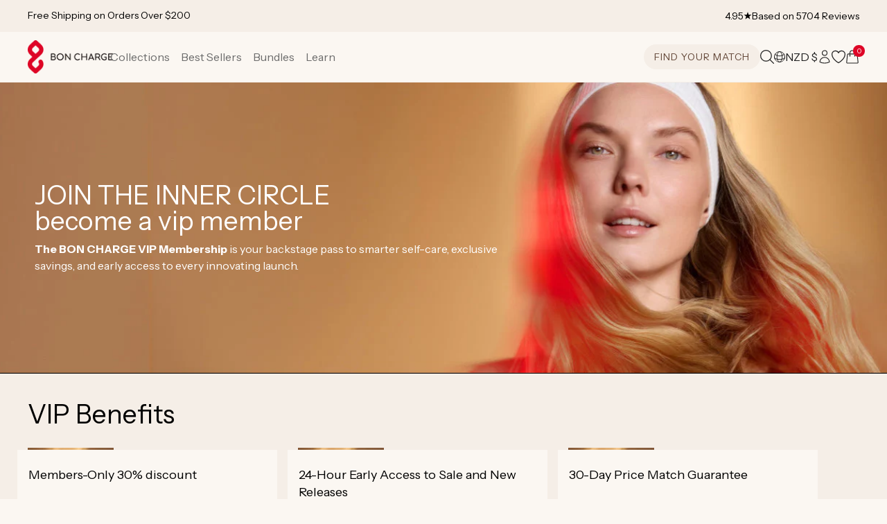

--- FILE ---
content_type: text/html; charset=utf-8
request_url: https://nz.boncharge.com/pages/boncharge-vip-membership
body_size: 83296
content:
<!doctype html>
<html class="js" lang="en">
<head>
  <meta charset="utf-8">
  <meta http-equiv="X-UA-Compatible" content="IE=edge">
  <meta name="viewport" content="width=device-width,initial-scale=1">
  <meta name="theme-color" content="#f5eee7">
  <link rel="canonical" href="https://nz.boncharge.com/pages/boncharge-vip-membership">

  <meta name="google-site-verification" content="XT_jdsczYlZVb-JgFSgYaMIgFh4GYeOWP-5COjg-QmE" />

  
  
  
  <script>
    (function() {
      /* LIQUID CACHE FIX - market redirect */
      function getSubdomain(url) {
        try {
          const { hostname } = new URL(url);
          const parts = hostname.split('.');
          if (parts.length > 2) {
            return parts.slice(0, parts.length - 2).join('.');
          } else {
            return 'us';
          }
        } catch (e) {
          return 'us';
        }
      }
      const url = new URL(window.location.href);
      if (url.searchParams.has('shpxid')) {
        url.searchParams.delete('shpxid');
        let liquidMarket = "nz";
        if (liquidMarket === 'gb') {
          liquidMarket = 'uk';
        }
        const urlMarket = getSubdomain(window.location.href).toLowerCase();
        if (liquidMarket !== urlMarket) {
          console.log('liquidMarket !== urlMarket', liquidMarket, urlMarket);
          // window.location.replace(url.toString());
        }
      }
    })();
  </script>

  

  

  <script>

  </script>
  <script>
    (function(w){
      /* Redirects */
      const url = new URL(w.location.href),
        current_market = 'nz',
        is_aus_market = current_market.toUpperCase() === 'AU'; //url.hostname === 'boncharge.com';

      // RETURN PORTAL
      if (url.pathname === '/a/return') {
        w.location.href = 'https://boncharge.loopreturns.com/#/';
      }

      let redirect_table = {
        // '/products/mini-red-light-device-au': '/products/mini-red-light_device',
        '/products/bullet-red-light-device': '/products/bullet-red-light-device-au',
        '/products/demi-red-light-device-au': '/products/demi-red-light-device',
        '/products/max-red-light-device-au': '/products/max-red-light-device',
        '/products/super-max-red-light-device-au': '/products/super-max-red-light-device',

        '/products/luxe-mom-bundle-au': '/products/luxe-mom-bundle',

        '/collections/red-light-therapy-devices-au': '/collections/red-light-therapy-devices'
      };
      function swapKeysAndValues(object) {
        return Object.entries(object).reduce((obj, [key, value]) => {
          obj[value] = key;
          return obj;
        }, {});
      }
      if (is_aus_market) {
        redirect_table = swapKeysAndValues(redirect_table);
      }
      let redirect_to = '';
      if (!url.origin) {
        url.origin = w.location.protocol + "//" + w.location.hostname + (w.location.port ? ':' + w.location.port: '');
      }
      if (url.pathname in redirect_table) {
        if (!is_aus_market && url.pathname == '/products/bullet-red-light-device') {
          
          console.log(redirect_table, url.pathname, is_aus_market);
        } else {
          redirect_to = url.origin + redirect_table[url.pathname] + url.search + url.hash;
        }
      }
      if (redirect_to !== '') {
        setTimeout(function() {
          w.location.href = redirect_to;
        }, 1);
      }
    })(window);
  </script>
  

  
  
  
  <script>
    const bchAffiliaterRefParam = 'bchref';
    const uriSearch = new URLSearchParams(window.location.search);
    if (uriSearch.get(bchAffiliaterRefParam)) {
      const refParamExpirationDays = 45;
      const refBchCookieName = 'bchaffreferral';
      const refBchCookieValue = encodeURIComponent(uriSearch.get(bchAffiliaterRefParam));
      const date = new Date();
      date.setDate(date.getDate() + refParamExpirationDays);
      document.cookie = refBchCookieName + '=' + JSON.stringify({name: bchAffiliaterRefParam, value: refBchCookieValue}) + ';expires=' + date.toUTCString() + ';domain=boncharge.com;path=/';
    }

    if (uriSearch.get('utm_source') === 'facebook' && uriSearch.get('campaign_id')) {
      const fbReferralExpirationDays = 45;
      const fbReferralCookieName = 'bchaffreferral';
      const fbReferralCookieValue = encodeURIComponent(uriSearch.get(bchAffiliaterRefParam));
      const date = new Date();
      date.setDate(date.getDate() + refParamExpirationDays);
      document.cookie = refBchCookieName + '=' + JSON.stringify({name: bchAffiliaterRefParam, value: fbReferralCookieValue}) + ';expires=' + date.toUTCString() + ';domain=boncharge.com;path=/';
    }
  </script>

  <script src="//nz.boncharge.com/cdn/shop/t/192/assets/jquery-3.7.0.min.js?v=116703703385648399611759391903"></script>

  

  <!-- FigPii Tracking Code -->
  <script id="piiTester" type="text/javascript" async="async" crossorigin="anonymous" src="//tracking-cdn.figpii.com/07e6e6992837818af7a0514a1451e4d6.js"></script>
  <!-- End FigPii Tracking Code -->

  <script type="text/javascript">
    (function(a,b,c,d,e,f,g){e['ire_o']=c;e[c]=e[c]||function(){(e[c].a=e[c].a||[]).push(arguments)};f=d.createElement(b);g=d.getElementsByTagName(b)[0];f.async=1;f.src=a;g.parentNode.insertBefore(f,g);})('https://utt.impactcdn.com/A5929963-48f8-4517-9bbb-88231696b3631.js','script','ire',document,window); ire('identify', {customerid: '', customeremail: 'e3b0c44298fc1c149afbf4c8996fb92427ae41e4649b934ca495991b7852b855' });
  </script>

  <script>
    /* Aspireiq.com | Tama */
    !function(){var o=window.tdl=window.tdl||[];if(o.invoked)window.console&&console.error&&console.error("Tune snippet has been included more than once.");else{o.invoked=!0,o.methods=["init","identify","convert"],o.factory=function(n){return function(){var e=Array.prototype.slice.call(arguments);return e.unshift(n),o.push(e),o}};for(var e=0;e<o.methods.length;e++){var n=o.methods[e];o[n]=o.factory(n)}o.init=function(e){var n=document.createElement("script");n.type="text/javascript",n.async=!0,n.src="https://js.go2sdk.com/v2/tune.js";var t=document.getElementsByTagName("script")[0];t.parentNode.insertBefore(n,t),o.domain=e}}}();
    tdl.init("https://aspireiq.go2cloud.org");
    tdl.identify();
  </script><link rel="icon" type="image/png" href="//nz.boncharge.com/cdn/shop/files/BCH_Icon_1200px_Refresh.png?crop=center&height=32&v=1731401302&width=32"><link rel="preconnect" href="https://fonts.shopifycdn.com" crossorigin><title>
    Bon Charge VIP Membership - Exclusive Discounts &amp; Offers
</title>

  
    <meta name="description" content="Looking for the best Bon Charge discount code? Our VIP Membership is even better! Sign up for exclusive savings, priority access to sale events and more.">
  

  

<meta property="og:site_name" content="Bon Charge">
<meta property="og:url" content="https://nz.boncharge.com/pages/boncharge-vip-membership">
<meta property="og:title" content="Bon Charge VIP Membership - Exclusive Discounts &amp; Offers">
<meta property="og:type" content="website">
<meta property="og:description" content="Looking for the best Bon Charge discount code? Our VIP Membership is even better! Sign up for exclusive savings, priority access to sale events and more."><meta property="og:image" content="http://nz.boncharge.com/cdn/shop/files/bch_refresh_website_thumbnail.jpg?v=1741849799">
  <meta property="og:image:secure_url" content="https://nz.boncharge.com/cdn/shop/files/bch_refresh_website_thumbnail.jpg?v=1741849799">
  <meta property="og:image:width" content="1200">
  <meta property="og:image:height" content="630"><meta name="twitter:card" content="summary_large_image">
<meta name="twitter:title" content="Bon Charge VIP Membership - Exclusive Discounts &amp; Offers">
<meta name="twitter:description" content="Looking for the best Bon Charge discount code? Our VIP Membership is even better! Sign up for exclusive savings, priority access to sale events and more.">


  <script src="//nz.boncharge.com/cdn/shop/t/192/assets/constants.js?v=181991262261537282551759391850" defer="defer"></script>
  <script src="//nz.boncharge.com/cdn/shop/t/192/assets/pubsub.js?v=158357773527763999511759391912" defer="defer"></script>
  <script src="//nz.boncharge.com/cdn/shop/t/192/assets/global.js?v=5863954306695951861761720794" defer="defer"></script>
  <script src="//nz.boncharge.com/cdn/shop/t/192/assets/details-disclosure.js?v=133816858211400814061759391851" defer="defer"></script>
  <script src="//nz.boncharge.com/cdn/shop/t/192/assets/details-modal.js?v=130954091010329914751759391852" defer="defer"></script>
  <script src="//nz.boncharge.com/cdn/shop/t/192/assets/search-form.js?v=133129549252120666541759391918" defer="defer"></script><script>window.performance && window.performance.mark && window.performance.mark('shopify.content_for_header.start');</script><meta name="facebook-domain-verification" content="cv1rkk1fsc43l42wsxlb8wikhb6od2">
<meta name="facebook-domain-verification" content="l02ntdrxvnken22580yddwpoz0al8f">
<meta id="shopify-digital-wallet" name="shopify-digital-wallet" content="/27941798/digital_wallets/dialog">
<meta name="shopify-checkout-api-token" content="6c220648fb0f0bf2ee2b9c73294e69da">
<meta id="in-context-paypal-metadata" data-shop-id="27941798" data-venmo-supported="true" data-environment="production" data-locale="en_US" data-paypal-v4="true" data-currency="NZD">
<link rel="alternate" hreflang="x-default" href="https://boncharge.com/pages/boncharge-vip-membership">
<link rel="alternate" hreflang="en-AE" href="https://ae.boncharge.com/pages/boncharge-vip-membership">
<link rel="alternate" hreflang="en-AU" href="https://au.boncharge.com/pages/boncharge-vip-membership">
<link rel="alternate" hreflang="en-BG" href="https://bg.boncharge.com/pages/boncharge-vip-membership">
<link rel="alternate" hreflang="en-US" href="https://boncharge.com/pages/boncharge-vip-membership">
<link rel="alternate" hreflang="en-CA" href="https://ca.boncharge.com/pages/boncharge-vip-membership">
<link rel="alternate" hreflang="en-CH" href="https://ch.boncharge.com/pages/boncharge-vip-membership">
<link rel="alternate" hreflang="en-CZ" href="https://cz.boncharge.com/pages/boncharge-vip-membership">
<link rel="alternate" hreflang="en-DK" href="https://dk.boncharge.com/pages/boncharge-vip-membership">
<link rel="alternate" hreflang="en-AD" href="https://eu.boncharge.com/pages/boncharge-vip-membership">
<link rel="alternate" hreflang="en-AT" href="https://eu.boncharge.com/pages/boncharge-vip-membership">
<link rel="alternate" hreflang="en-AX" href="https://eu.boncharge.com/pages/boncharge-vip-membership">
<link rel="alternate" hreflang="en-BE" href="https://eu.boncharge.com/pages/boncharge-vip-membership">
<link rel="alternate" hreflang="en-BL" href="https://eu.boncharge.com/pages/boncharge-vip-membership">
<link rel="alternate" hreflang="en-CY" href="https://eu.boncharge.com/pages/boncharge-vip-membership">
<link rel="alternate" hreflang="en-EE" href="https://eu.boncharge.com/pages/boncharge-vip-membership">
<link rel="alternate" hreflang="en-ES" href="https://eu.boncharge.com/pages/boncharge-vip-membership">
<link rel="alternate" hreflang="en-FI" href="https://eu.boncharge.com/pages/boncharge-vip-membership">
<link rel="alternate" hreflang="en-FR" href="https://eu.boncharge.com/pages/boncharge-vip-membership">
<link rel="alternate" hreflang="en-GF" href="https://eu.boncharge.com/pages/boncharge-vip-membership">
<link rel="alternate" hreflang="en-GP" href="https://eu.boncharge.com/pages/boncharge-vip-membership">
<link rel="alternate" hreflang="en-GR" href="https://eu.boncharge.com/pages/boncharge-vip-membership">
<link rel="alternate" hreflang="en-HR" href="https://eu.boncharge.com/pages/boncharge-vip-membership">
<link rel="alternate" hreflang="en-IE" href="https://eu.boncharge.com/pages/boncharge-vip-membership">
<link rel="alternate" hreflang="en-IT" href="https://eu.boncharge.com/pages/boncharge-vip-membership">
<link rel="alternate" hreflang="en-LT" href="https://eu.boncharge.com/pages/boncharge-vip-membership">
<link rel="alternate" hreflang="en-LU" href="https://eu.boncharge.com/pages/boncharge-vip-membership">
<link rel="alternate" hreflang="en-LV" href="https://eu.boncharge.com/pages/boncharge-vip-membership">
<link rel="alternate" hreflang="en-MC" href="https://eu.boncharge.com/pages/boncharge-vip-membership">
<link rel="alternate" hreflang="en-ME" href="https://eu.boncharge.com/pages/boncharge-vip-membership">
<link rel="alternate" hreflang="en-MF" href="https://eu.boncharge.com/pages/boncharge-vip-membership">
<link rel="alternate" hreflang="en-MQ" href="https://eu.boncharge.com/pages/boncharge-vip-membership">
<link rel="alternate" hreflang="en-MT" href="https://eu.boncharge.com/pages/boncharge-vip-membership">
<link rel="alternate" hreflang="en-NL" href="https://eu.boncharge.com/pages/boncharge-vip-membership">
<link rel="alternate" hreflang="en-PM" href="https://eu.boncharge.com/pages/boncharge-vip-membership">
<link rel="alternate" hreflang="en-PT" href="https://eu.boncharge.com/pages/boncharge-vip-membership">
<link rel="alternate" hreflang="en-RE" href="https://eu.boncharge.com/pages/boncharge-vip-membership">
<link rel="alternate" hreflang="en-SI" href="https://eu.boncharge.com/pages/boncharge-vip-membership">
<link rel="alternate" hreflang="en-SK" href="https://eu.boncharge.com/pages/boncharge-vip-membership">
<link rel="alternate" hreflang="en-SM" href="https://eu.boncharge.com/pages/boncharge-vip-membership">
<link rel="alternate" hreflang="en-TF" href="https://eu.boncharge.com/pages/boncharge-vip-membership">
<link rel="alternate" hreflang="en-VA" href="https://eu.boncharge.com/pages/boncharge-vip-membership">
<link rel="alternate" hreflang="en-XK" href="https://eu.boncharge.com/pages/boncharge-vip-membership">
<link rel="alternate" hreflang="en-YT" href="https://eu.boncharge.com/pages/boncharge-vip-membership">
<link rel="alternate" hreflang="en-HK" href="https://hk.boncharge.com/pages/boncharge-vip-membership">
<link rel="alternate" hreflang="en-HU" href="https://hu.boncharge.com/pages/boncharge-vip-membership">
<link rel="alternate" hreflang="en-ID" href="https://id.boncharge.com/pages/boncharge-vip-membership">
<link rel="alternate" hreflang="en-IL" href="https://il.boncharge.com/pages/boncharge-vip-membership">
<link rel="alternate" hreflang="en-IS" href="https://is.boncharge.com/pages/boncharge-vip-membership">
<link rel="alternate" hreflang="en-JP" href="https://jp.boncharge.com/pages/boncharge-vip-membership">
<link rel="alternate" hreflang="en-KR" href="https://kr.boncharge.com/pages/boncharge-vip-membership">
<link rel="alternate" hreflang="en-MX" href="https://mx.boncharge.com/pages/boncharge-vip-membership">
<link rel="alternate" hreflang="en-NO" href="https://no.boncharge.com/pages/boncharge-vip-membership">
<link rel="alternate" hreflang="en-NZ" href="https://nz.boncharge.com/pages/boncharge-vip-membership">
<link rel="alternate" hreflang="en-PL" href="https://pl.boncharge.com/pages/boncharge-vip-membership">
<link rel="alternate" hreflang="en-RO" href="https://ro.boncharge.com/pages/boncharge-vip-membership">
<link rel="alternate" hreflang="en-SE" href="https://se.boncharge.com/pages/boncharge-vip-membership">
<link rel="alternate" hreflang="en-SG" href="https://sg.boncharge.com/pages/boncharge-vip-membership">
<link rel="alternate" hreflang="en-TH" href="https://th.boncharge.com/pages/boncharge-vip-membership">
<link rel="alternate" hreflang="en-GB" href="https://uk.boncharge.com/pages/boncharge-vip-membership">
<link rel="alternate" hreflang="en-GG" href="https://uk.boncharge.com/pages/boncharge-vip-membership">
<link rel="alternate" hreflang="en-JE" href="https://uk.boncharge.com/pages/boncharge-vip-membership">
<link rel="alternate" hreflang="en-ZA" href="https://za.boncharge.com/pages/boncharge-vip-membership">
<script async="async" src="/checkouts/internal/preloads.js?locale=en-NZ"></script>
<link rel="preconnect" href="https://shop.app" crossorigin="anonymous">
<script async="async" src="https://shop.app/checkouts/internal/preloads.js?locale=en-NZ&shop_id=27941798" crossorigin="anonymous"></script>
<script id="apple-pay-shop-capabilities" type="application/json">{"shopId":27941798,"countryCode":"US","currencyCode":"NZD","merchantCapabilities":["supports3DS"],"merchantId":"gid:\/\/shopify\/Shop\/27941798","merchantName":"Bon Charge","requiredBillingContactFields":["postalAddress","email","phone"],"requiredShippingContactFields":["postalAddress","email","phone"],"shippingType":"shipping","supportedNetworks":["visa","masterCard","amex","discover","elo","jcb"],"total":{"type":"pending","label":"Bon Charge","amount":"1.00"},"shopifyPaymentsEnabled":true,"supportsSubscriptions":true}</script>
<script id="shopify-features" type="application/json">{"accessToken":"6c220648fb0f0bf2ee2b9c73294e69da","betas":["rich-media-storefront-analytics"],"domain":"nz.boncharge.com","predictiveSearch":true,"shopId":27941798,"locale":"en"}</script>
<script>var Shopify = Shopify || {};
Shopify.shop = "blublox.myshopify.com";
Shopify.locale = "en";
Shopify.currency = {"active":"NZD","rate":"1.7375379"};
Shopify.country = "NZ";
Shopify.theme = {"name":"LIVE","id":145198612662,"schema_name":"Dawn","schema_version":"10.0.0","theme_store_id":887,"role":"main"};
Shopify.theme.handle = "null";
Shopify.theme.style = {"id":null,"handle":null};
Shopify.cdnHost = "nz.boncharge.com/cdn";
Shopify.routes = Shopify.routes || {};
Shopify.routes.root = "/";</script>
<script type="module">!function(o){(o.Shopify=o.Shopify||{}).modules=!0}(window);</script>
<script>!function(o){function n(){var o=[];function n(){o.push(Array.prototype.slice.apply(arguments))}return n.q=o,n}var t=o.Shopify=o.Shopify||{};t.loadFeatures=n(),t.autoloadFeatures=n()}(window);</script>
<script>
  window.ShopifyPay = window.ShopifyPay || {};
  window.ShopifyPay.apiHost = "shop.app\/pay";
  window.ShopifyPay.redirectState = null;
</script>
<script id="shop-js-analytics" type="application/json">{"pageType":"page"}</script>
<script defer="defer" async type="module" src="//nz.boncharge.com/cdn/shopifycloud/shop-js/modules/v2/client.init-shop-cart-sync_BApSsMSl.en.esm.js"></script>
<script defer="defer" async type="module" src="//nz.boncharge.com/cdn/shopifycloud/shop-js/modules/v2/chunk.common_CBoos6YZ.esm.js"></script>
<script type="module">
  await import("//nz.boncharge.com/cdn/shopifycloud/shop-js/modules/v2/client.init-shop-cart-sync_BApSsMSl.en.esm.js");
await import("//nz.boncharge.com/cdn/shopifycloud/shop-js/modules/v2/chunk.common_CBoos6YZ.esm.js");

  window.Shopify.SignInWithShop?.initShopCartSync?.({"fedCMEnabled":true,"windoidEnabled":true});

</script>
<script>
  window.Shopify = window.Shopify || {};
  if (!window.Shopify.featureAssets) window.Shopify.featureAssets = {};
  window.Shopify.featureAssets['shop-js'] = {"shop-cart-sync":["modules/v2/client.shop-cart-sync_DJczDl9f.en.esm.js","modules/v2/chunk.common_CBoos6YZ.esm.js"],"init-fed-cm":["modules/v2/client.init-fed-cm_BzwGC0Wi.en.esm.js","modules/v2/chunk.common_CBoos6YZ.esm.js"],"init-windoid":["modules/v2/client.init-windoid_BS26ThXS.en.esm.js","modules/v2/chunk.common_CBoos6YZ.esm.js"],"init-shop-email-lookup-coordinator":["modules/v2/client.init-shop-email-lookup-coordinator_DFwWcvrS.en.esm.js","modules/v2/chunk.common_CBoos6YZ.esm.js"],"shop-cash-offers":["modules/v2/client.shop-cash-offers_DthCPNIO.en.esm.js","modules/v2/chunk.common_CBoos6YZ.esm.js","modules/v2/chunk.modal_Bu1hFZFC.esm.js"],"shop-button":["modules/v2/client.shop-button_D_JX508o.en.esm.js","modules/v2/chunk.common_CBoos6YZ.esm.js"],"shop-toast-manager":["modules/v2/client.shop-toast-manager_tEhgP2F9.en.esm.js","modules/v2/chunk.common_CBoos6YZ.esm.js"],"avatar":["modules/v2/client.avatar_BTnouDA3.en.esm.js"],"pay-button":["modules/v2/client.pay-button_BuNmcIr_.en.esm.js","modules/v2/chunk.common_CBoos6YZ.esm.js"],"init-shop-cart-sync":["modules/v2/client.init-shop-cart-sync_BApSsMSl.en.esm.js","modules/v2/chunk.common_CBoos6YZ.esm.js"],"shop-login-button":["modules/v2/client.shop-login-button_DwLgFT0K.en.esm.js","modules/v2/chunk.common_CBoos6YZ.esm.js","modules/v2/chunk.modal_Bu1hFZFC.esm.js"],"init-customer-accounts-sign-up":["modules/v2/client.init-customer-accounts-sign-up_TlVCiykN.en.esm.js","modules/v2/client.shop-login-button_DwLgFT0K.en.esm.js","modules/v2/chunk.common_CBoos6YZ.esm.js","modules/v2/chunk.modal_Bu1hFZFC.esm.js"],"init-shop-for-new-customer-accounts":["modules/v2/client.init-shop-for-new-customer-accounts_DrjXSI53.en.esm.js","modules/v2/client.shop-login-button_DwLgFT0K.en.esm.js","modules/v2/chunk.common_CBoos6YZ.esm.js","modules/v2/chunk.modal_Bu1hFZFC.esm.js"],"init-customer-accounts":["modules/v2/client.init-customer-accounts_C0Oh2ljF.en.esm.js","modules/v2/client.shop-login-button_DwLgFT0K.en.esm.js","modules/v2/chunk.common_CBoos6YZ.esm.js","modules/v2/chunk.modal_Bu1hFZFC.esm.js"],"shop-follow-button":["modules/v2/client.shop-follow-button_C5D3XtBb.en.esm.js","modules/v2/chunk.common_CBoos6YZ.esm.js","modules/v2/chunk.modal_Bu1hFZFC.esm.js"],"checkout-modal":["modules/v2/client.checkout-modal_8TC_1FUY.en.esm.js","modules/v2/chunk.common_CBoos6YZ.esm.js","modules/v2/chunk.modal_Bu1hFZFC.esm.js"],"lead-capture":["modules/v2/client.lead-capture_D-pmUjp9.en.esm.js","modules/v2/chunk.common_CBoos6YZ.esm.js","modules/v2/chunk.modal_Bu1hFZFC.esm.js"],"shop-login":["modules/v2/client.shop-login_BmtnoEUo.en.esm.js","modules/v2/chunk.common_CBoos6YZ.esm.js","modules/v2/chunk.modal_Bu1hFZFC.esm.js"],"payment-terms":["modules/v2/client.payment-terms_BHOWV7U_.en.esm.js","modules/v2/chunk.common_CBoos6YZ.esm.js","modules/v2/chunk.modal_Bu1hFZFC.esm.js"]};
</script>
<script>(function() {
  var isLoaded = false;
  function asyncLoad() {
    if (isLoaded) return;
    isLoaded = true;
    var urls = ["https:\/\/cdn.jsdelivr.net\/gh\/apphq\/slidecart-dist@master\/slidecarthq-forward.js?4\u0026shop=blublox.myshopify.com","\/\/cdn.shopify.com\/proxy\/38e966107b8791c695d26b65f75d83d52ebe9a2868a514450b1b5e6f1184d7e1\/s3-us-west-2.amazonaws.com\/jsstore\/a\/X2JHY8R\/reids.js?shop=blublox.myshopify.com\u0026sp-cache-control=cHVibGljLCBtYXgtYWdlPTkwMA","\/\/cdn.shopify.com\/proxy\/bc19e5702720a377b9f845d6e393fdcf681deb68152c76d2509e2ac59c255f4e\/app.retention.com\/shopify\/shopify_app_add_to_cart_script.js?shop=blublox.myshopify.com\u0026sp-cache-control=cHVibGljLCBtYXgtYWdlPTkwMA","https:\/\/cdn.hextom.com\/js\/eventpromotionbar.js?shop=blublox.myshopify.com","https:\/\/assets.smartwishlist.webmarked.net\/static\/v6\/smartwishlist.js?shop=blublox.myshopify.com"];
    for (var i = 0; i < urls.length; i++) {
      var s = document.createElement('script');
      s.type = 'text/javascript';
      s.async = true;
      s.src = urls[i];
      var x = document.getElementsByTagName('script')[0];
      x.parentNode.insertBefore(s, x);
    }
  };
  if(window.attachEvent) {
    window.attachEvent('onload', asyncLoad);
  } else {
    window.addEventListener('load', asyncLoad, false);
  }
})();</script>
<script id="__st">var __st={"a":27941798,"offset":28800,"reqid":"122e77a5-8577-471d-8cd4-de41bd0553f4-1768935730","pageurl":"nz.boncharge.com\/pages\/boncharge-vip-membership","s":"pages-108447826102","u":"1156d78fc3dd","p":"page","rtyp":"page","rid":108447826102};</script>
<script>window.ShopifyPaypalV4VisibilityTracking = true;</script>
<script id="captcha-bootstrap">!function(){'use strict';const t='contact',e='account',n='new_comment',o=[[t,t],['blogs',n],['comments',n],[t,'customer']],c=[[e,'customer_login'],[e,'guest_login'],[e,'recover_customer_password'],[e,'create_customer']],r=t=>t.map((([t,e])=>`form[action*='/${t}']:not([data-nocaptcha='true']) input[name='form_type'][value='${e}']`)).join(','),a=t=>()=>t?[...document.querySelectorAll(t)].map((t=>t.form)):[];function s(){const t=[...o],e=r(t);return a(e)}const i='password',u='form_key',d=['recaptcha-v3-token','g-recaptcha-response','h-captcha-response',i],f=()=>{try{return window.sessionStorage}catch{return}},m='__shopify_v',_=t=>t.elements[u];function p(t,e,n=!1){try{const o=window.sessionStorage,c=JSON.parse(o.getItem(e)),{data:r}=function(t){const{data:e,action:n}=t;return t[m]||n?{data:e,action:n}:{data:t,action:n}}(c);for(const[e,n]of Object.entries(r))t.elements[e]&&(t.elements[e].value=n);n&&o.removeItem(e)}catch(o){console.error('form repopulation failed',{error:o})}}const l='form_type',E='cptcha';function T(t){t.dataset[E]=!0}const w=window,h=w.document,L='Shopify',v='ce_forms',y='captcha';let A=!1;((t,e)=>{const n=(g='f06e6c50-85a8-45c8-87d0-21a2b65856fe',I='https://cdn.shopify.com/shopifycloud/storefront-forms-hcaptcha/ce_storefront_forms_captcha_hcaptcha.v1.5.2.iife.js',D={infoText:'Protected by hCaptcha',privacyText:'Privacy',termsText:'Terms'},(t,e,n)=>{const o=w[L][v],c=o.bindForm;if(c)return c(t,g,e,D).then(n);var r;o.q.push([[t,g,e,D],n]),r=I,A||(h.body.append(Object.assign(h.createElement('script'),{id:'captcha-provider',async:!0,src:r})),A=!0)});var g,I,D;w[L]=w[L]||{},w[L][v]=w[L][v]||{},w[L][v].q=[],w[L][y]=w[L][y]||{},w[L][y].protect=function(t,e){n(t,void 0,e),T(t)},Object.freeze(w[L][y]),function(t,e,n,w,h,L){const[v,y,A,g]=function(t,e,n){const i=e?o:[],u=t?c:[],d=[...i,...u],f=r(d),m=r(i),_=r(d.filter((([t,e])=>n.includes(e))));return[a(f),a(m),a(_),s()]}(w,h,L),I=t=>{const e=t.target;return e instanceof HTMLFormElement?e:e&&e.form},D=t=>v().includes(t);t.addEventListener('submit',(t=>{const e=I(t);if(!e)return;const n=D(e)&&!e.dataset.hcaptchaBound&&!e.dataset.recaptchaBound,o=_(e),c=g().includes(e)&&(!o||!o.value);(n||c)&&t.preventDefault(),c&&!n&&(function(t){try{if(!f())return;!function(t){const e=f();if(!e)return;const n=_(t);if(!n)return;const o=n.value;o&&e.removeItem(o)}(t);const e=Array.from(Array(32),(()=>Math.random().toString(36)[2])).join('');!function(t,e){_(t)||t.append(Object.assign(document.createElement('input'),{type:'hidden',name:u})),t.elements[u].value=e}(t,e),function(t,e){const n=f();if(!n)return;const o=[...t.querySelectorAll(`input[type='${i}']`)].map((({name:t})=>t)),c=[...d,...o],r={};for(const[a,s]of new FormData(t).entries())c.includes(a)||(r[a]=s);n.setItem(e,JSON.stringify({[m]:1,action:t.action,data:r}))}(t,e)}catch(e){console.error('failed to persist form',e)}}(e),e.submit())}));const S=(t,e)=>{t&&!t.dataset[E]&&(n(t,e.some((e=>e===t))),T(t))};for(const o of['focusin','change'])t.addEventListener(o,(t=>{const e=I(t);D(e)&&S(e,y())}));const B=e.get('form_key'),M=e.get(l),P=B&&M;t.addEventListener('DOMContentLoaded',(()=>{const t=y();if(P)for(const e of t)e.elements[l].value===M&&p(e,B);[...new Set([...A(),...v().filter((t=>'true'===t.dataset.shopifyCaptcha))])].forEach((e=>S(e,t)))}))}(h,new URLSearchParams(w.location.search),n,t,e,['guest_login'])})(!0,!0)}();</script>
<script integrity="sha256-4kQ18oKyAcykRKYeNunJcIwy7WH5gtpwJnB7kiuLZ1E=" data-source-attribution="shopify.loadfeatures" defer="defer" src="//nz.boncharge.com/cdn/shopifycloud/storefront/assets/storefront/load_feature-a0a9edcb.js" crossorigin="anonymous"></script>
<script crossorigin="anonymous" defer="defer" src="//nz.boncharge.com/cdn/shopifycloud/storefront/assets/shopify_pay/storefront-65b4c6d7.js?v=20250812"></script>
<script data-source-attribution="shopify.dynamic_checkout.dynamic.init">var Shopify=Shopify||{};Shopify.PaymentButton=Shopify.PaymentButton||{isStorefrontPortableWallets:!0,init:function(){window.Shopify.PaymentButton.init=function(){};var t=document.createElement("script");t.src="https://nz.boncharge.com/cdn/shopifycloud/portable-wallets/latest/portable-wallets.en.js",t.type="module",document.head.appendChild(t)}};
</script>
<script data-source-attribution="shopify.dynamic_checkout.buyer_consent">
  function portableWalletsHideBuyerConsent(e){var t=document.getElementById("shopify-buyer-consent"),n=document.getElementById("shopify-subscription-policy-button");t&&n&&(t.classList.add("hidden"),t.setAttribute("aria-hidden","true"),n.removeEventListener("click",e))}function portableWalletsShowBuyerConsent(e){var t=document.getElementById("shopify-buyer-consent"),n=document.getElementById("shopify-subscription-policy-button");t&&n&&(t.classList.remove("hidden"),t.removeAttribute("aria-hidden"),n.addEventListener("click",e))}window.Shopify?.PaymentButton&&(window.Shopify.PaymentButton.hideBuyerConsent=portableWalletsHideBuyerConsent,window.Shopify.PaymentButton.showBuyerConsent=portableWalletsShowBuyerConsent);
</script>
<script data-source-attribution="shopify.dynamic_checkout.cart.bootstrap">document.addEventListener("DOMContentLoaded",(function(){function t(){return document.querySelector("shopify-accelerated-checkout-cart, shopify-accelerated-checkout")}if(t())Shopify.PaymentButton.init();else{new MutationObserver((function(e,n){t()&&(Shopify.PaymentButton.init(),n.disconnect())})).observe(document.body,{childList:!0,subtree:!0})}}));
</script>
<script id='scb4127' type='text/javascript' async='' src='https://nz.boncharge.com/cdn/shopifycloud/privacy-banner/storefront-banner.js'></script><link id="shopify-accelerated-checkout-styles" rel="stylesheet" media="screen" href="https://nz.boncharge.com/cdn/shopifycloud/portable-wallets/latest/accelerated-checkout-backwards-compat.css" crossorigin="anonymous">
<style id="shopify-accelerated-checkout-cart">
        #shopify-buyer-consent {
  margin-top: 1em;
  display: inline-block;
  width: 100%;
}

#shopify-buyer-consent.hidden {
  display: none;
}

#shopify-subscription-policy-button {
  background: none;
  border: none;
  padding: 0;
  text-decoration: underline;
  font-size: inherit;
  cursor: pointer;
}

#shopify-subscription-policy-button::before {
  box-shadow: none;
}

      </style>
<script id="sections-script" data-sections="header" defer="defer" src="//nz.boncharge.com/cdn/shop/t/192/compiled_assets/scripts.js?v=84271"></script>
<script>window.performance && window.performance.mark && window.performance.mark('shopify.content_for_header.end');</script>

  


  <!-- Application name meta tags -->
  <meta name="application-name" content="BON CHARGE">
  <meta name="apple-mobile-web-app-title" content="BON CHARGE">
  <meta name="apple-mobile-web-app-capable" content="yes">
  <meta name="apple-mobile-web-app-status-bar-style" content="default">
  
  <link rel="apple-touch-icon" href="https://nz.boncharge.com/cdn/shop/files/bch_assets_app_black.png?crop=center&height=512&v=1738564770&width=512">
  
  <!-- Splash screen link -->
  
    <link rel="apple-touch-startup-image" href="https://nz.boncharge.com/cdn/shop/files/bch_assets_app_load_be29e5b3-434a-4c6b-9583-a7db8f5e4c4a.jpg?crop=center&height=1920&v=1738573092&width=1080">
  
  
  <!-- Link to the web app manifest -->
  <link rel="manifest" href="//nz.boncharge.com/cdn/shop/t/192/assets/pwa-manifest.json?v=159779789984494143051767922403" type="application/json">
  
  
    <script>
      if ('serviceWorker' in navigator) {
        navigator.serviceWorker
          .register('//nz.boncharge.com/cdn/shop/t/192/assets/pwa-service-worker.js?v=167374790355776558421759391965')
          .catch((error) => console.log('Service Worker registration failed:', error));
      }
      
      document.addEventListener("DOMContentLoaded", function() {
      if (window.matchMedia('(display-mode: standalone)').matches || window.navigator.standalone) {
        if ('setAppBadge' in navigator) {
          const docObserver = new MutationObserver(function(mutationsList) {
            let el = document.querySelector('#bch-cart-count-bubble');
            if (el) {
              const currentNumProducts = el.textContent * 1;
              if (!currentNumProducts) {
                navigator.clearAppBadge();
              } else {
                navigator.setAppBadge(currentNumProducts);
              }
              docObserver.disconnect();
              const elObserver = new MutationObserver(function(mutationsList) {
                for (let mutation of mutationsList) {
                  if (mutation.type === 'characterData' || mutation.type === 'childList') {
                    const numProducts = mutation.target.textContent * 1;
                    if (!numProducts) {
                      navigator.clearAppBadge();
                    } else {
                      navigator.setAppBadge(numProducts);
                    }
                  }
                }
              });
              elObserver.observe(el, { childList: true, subtree: true, characterData: true });
            }
          });
          docObserver.observe(document.body, { childList: true, subtree: true });
        }
      } else {
          const urlParams = new URLSearchParams(window.location.search);
            if (urlParams.has('install-banner')) {
              `
              <div class="alert alert-chat d-flex flex-column flex-md-row align-items-center mt-5 bg-light py-4 py-md-0">
                <img src="https://cdn.shopify.com/s/files/1/2794/1798/files/bch_assets_app_black.png?v=1738564770&width=48" alt="App icon">
                <div class="d-md-flex flex-column d-block ms-4 me-auto my-3 text-center text-md-start">
                  <strong>Still have questions?</strong>
                  <span>Chat to our friendly experts.</span>
                </div>
                <div>
                  <a class="btn btn-primary" href="/pages/contact">Get in Touch</a>
                </div>
              </div>
              `
              console.log('install-banner')
              const banner = document.createElement('div');
              banner.id = 'installBanner';
              banner.style.display = 'block';
              banner.style.position = 'fixed';
              banner.style.bottom = '0';
              banner.style.width = '100%';
              banner.style.padding = '10px';
              banner.style.backgroundColor = '#f3f3f3';
              banner.style.textAlign = 'center';
              banner.style.borderTop = 'solid 1px #ccc';
              
              const bannerText = document.createElement('p');
              bannerText.style.margin = '0';
              bannerText.style.padding = '0';
              bannerText.textContent = "Add our web-app to your Home Screen via your browser's sharing options.";
              
              // Add the text to the banner and the banner to the body
              banner.appendChild(bannerText);
              document.body.appendChild(banner);
            }
        }
      });
      
      
    </script>
  


   
  <link rel="preconnect" href="https://fonts.googleapis.com">
  <link rel="preconnect" href="https://fonts.gstatic.com" crossorigin>
  <link href="https://fonts.googleapis.com/css2?family=Instrument+Sans:ital,wght@0,400..700;1,400..700&family=Instrument+Sans:ital,wght@0,400..700;1,400..700&family=Instrument+Serif:ital@0;1&display=swap" rel="stylesheet">
  <style data-shopify>
    
      :root,
      .color-scheme-1,
      .color-scheme-1 {
        --color-background: 245,238,231;
        
          --gradient-background: #f5eee7;
        

        
        --color-foreground: 0,0,0;
        --color-headline: 140,99,69;
        --color-background-contrast: 208,174,141;
        --color-shadow: 0,0,0;
        --color-button: 199,153,110;
        --color-button-text: 0,0,0;
        --color-secondary-button: 245,238,231;
        --color-secondary-button-text: 199,153,110;
        
        --color-link: 140,99,69;
        --color-badge-foreground: var(--color-button-text);
        --color-badge-background: var(--color-button);
        --color-badge-border: var(--color-button);
        --payment-terms-background-color: rgb(245 238 231);
      }
    
      
      .color-scheme-2,
      .color-scheme-2 {
        --color-background: 250,237,227;
        
          --gradient-background: #faede3;
        

        
        --color-foreground: 0,0,0;
        --color-headline: 140,99,69;
        --color-background-contrast: 231,167,119;
        --color-shadow: 0,0,0;
        --color-button: 199,153,110;
        --color-button-text: 0,0,0;
        --color-secondary-button: 250,237,227;
        --color-secondary-button-text: 199,153,110;
        
        --color-link: 140,99,69;
        --color-badge-foreground: var(--color-button-text);
        --color-badge-background: var(--color-button);
        --color-badge-border: var(--color-button);
        --payment-terms-background-color: rgb(250 237 227);
      }
    
      
      .color-scheme-3,
      .color-scheme-3 {
        --color-background: 199,153,110;
        
          --gradient-background: #c7996e;
        

        
        --color-foreground: 0,0,0;
        --color-headline: 0,0,0;
        --color-background-contrast: 131,89,51;
        --color-shadow: 0,0,0;
        --color-button: 140,99,69;
        --color-button-text: 255,255,255;
        --color-secondary-button: 199,153,110;
        --color-secondary-button-text: 140,99,69;
        
        --color-link: 0,0,0;
        --color-badge-foreground: var(--color-button-text);
        --color-badge-background: var(--color-button);
        --color-badge-border: var(--color-button);
        --payment-terms-background-color: rgb(199 153 110);
      }
    
      
      .color-scheme-4,
      .color-scheme-4 {
        --color-background: 0,0,0;
        
          --gradient-background: #000000;
        

        
        --color-foreground: 255,255,255;
        --color-headline: 255,255,255;
        --color-background-contrast: 128,128,128;
        --color-shadow: 0,0,0;
        --color-button: 255,255,255;
        --color-button-text: 0,0,0;
        --color-secondary-button: 0,0,0;
        --color-secondary-button-text: 255,255,255;
        
        --color-link: 255,255,255;
        --color-badge-foreground: var(--color-button-text);
        --color-badge-background: var(--color-button);
        --color-badge-border: var(--color-button);
        --payment-terms-background-color: rgb(0 0 0);
      }
    
      
      .color-scheme-5,
      .color-scheme-5 {
        --color-background: 23,17,16;
        
          --gradient-background: #171110;
        

        
        --color-foreground: 255,255,255;
        --color-headline: 250,237,227;
        --color-background-contrast: 166,133,128;
        --color-shadow: 0,0,0;
        --color-button: 199,153,110;
        --color-button-text: 0,0,0;
        --color-secondary-button: 23,17,16;
        --color-secondary-button-text: 199,153,110;
        
        --color-link: 250,237,227;
        --color-badge-foreground: var(--color-button-text);
        --color-badge-background: var(--color-button);
        --color-badge-border: var(--color-button);
        --payment-terms-background-color: rgb(23 17 16);
      }
    
      
      .color-scheme-13360c96-2ed6-4d4d-900a-afe728e880d6,
      .color-scheme-6 {
        --color-background: 140,99,69;
        
          --gradient-background: #8c6345;
        

        
        --color-foreground: 255,255,255;
        --color-headline: 255,255,255;
        --color-background-contrast: 55,39,27;
        --color-shadow: 0,0,0;
        --color-button: 199,153,110;
        --color-button-text: 0,0,0;
        --color-secondary-button: 140,99,69;
        --color-secondary-button-text: 199,153,110;
        
        --color-link: 255,255,255;
        --color-badge-foreground: var(--color-button-text);
        --color-badge-background: var(--color-button);
        --color-badge-border: var(--color-button);
        --payment-terms-background-color: rgb(140 99 69);
      }
    
      
      .color-scheme-ab006898-41a8-44bb-af1a-b8bf7abd5f5a,
      .color-scheme-7 {
        --color-background: 222,5,38;
        
          --gradient-background: #de0526;
        

        
        --color-foreground: 255,255,255;
        --color-headline: 255,255,255;
        --color-background-contrast: 97,2,17;
        --color-shadow: 0,0,0;
        --color-button: 255,255,255;
        --color-button-text: 222,5,38;
        --color-secondary-button: 222,5,38;
        --color-secondary-button-text: 255,255,255;
        
        --color-link: 255,255,255;
        --color-badge-foreground: var(--color-button-text);
        --color-badge-background: var(--color-button);
        --color-badge-border: var(--color-button);
        --payment-terms-background-color: rgb(222 5 38);
      }
    
      
      .color-scheme-093af1c0-c865-4ae4-ad66-1dddbd992af6,
      .color-scheme-8 {
        --color-background: 255,255,255;
        
          --gradient-background: #ffffff;
        

        
        --color-foreground: 0,0,0;
        --color-headline: 0,0,0;
        --color-background-contrast: 191,191,191;
        --color-shadow: 0,0,0;
        --color-button: 0,0,0;
        --color-button-text: 255,255,255;
        --color-secondary-button: 255,255,255;
        --color-secondary-button-text: 0,0,0;
        
        --color-link: 0,0,0;
        --color-badge-foreground: var(--color-button-text);
        --color-badge-background: var(--color-button);
        --color-badge-border: var(--color-button);
        --payment-terms-background-color: rgb(255 255 255);
      }
    
      
      .color-scheme-522a4a05-2a7b-457c-aa78-fbb8edaa26ce,
      .color-scheme-9 {
        --color-background: 199,153,110;
        
          --gradient-background: #c7996e;
        

        
        --color-foreground: 0,0,0;
        --color-headline: 0,0,0;
        --color-background-contrast: 131,89,51;
        --color-shadow: 0,0,0;
        --color-button: 140,99,69;
        --color-button-text: 255,255,255;
        --color-secondary-button: 199,153,110;
        --color-secondary-button-text: 255,255,255;
        
        --color-link: 0,0,0;
        --color-badge-foreground: var(--color-button-text);
        --color-badge-background: var(--color-button);
        --color-badge-border: var(--color-button);
        --payment-terms-background-color: rgb(199 153 110);
      }
    
      
      .color-scheme-efdc03a3-4be7-42fa-8723-5fb97cc8568e,
      .color-scheme-10 {
        --color-background: 100,72,57;
        
          --gradient-background: #644839;
        

        
        --color-foreground: 250,237,227;
        --color-headline: 250,237,227;
        --color-background-contrast: 19,14,11;
        --color-shadow: 0,0,0;
        --color-button: 199,153,110;
        --color-button-text: 0,0,0;
        --color-secondary-button: 100,72,57;
        --color-secondary-button-text: 199,153,110;
        
        --color-link: 250,237,227;
        --color-badge-foreground: var(--color-button-text);
        --color-badge-background: var(--color-button);
        --color-badge-border: var(--color-button);
        --payment-terms-background-color: rgb(100 72 57);
      }
    
      
      .color-scheme-90ba2ad5-13c1-4879-bcf9-e5137893a274,
      .color-scheme-11 {
        --color-background: 251,247,242;
        
          --gradient-background: #fbf7f2;
        

        
        --color-foreground: 0,0,0;
        --color-headline: 140,99,69;
        --color-background-contrast: 221,187,144;
        --color-shadow: 0,0,0;
        --color-button: 199,153,110;
        --color-button-text: 0,0,0;
        --color-secondary-button: 251,247,242;
        --color-secondary-button-text: 199,153,110;
        
        --color-link: 140,99,69;
        --color-badge-foreground: var(--color-button-text);
        --color-badge-background: var(--color-button);
        --color-badge-border: var(--color-button);
        --payment-terms-background-color: rgb(251 247 242);
      }
    

    body, .color-scheme-1, .color-scheme-2, .color-scheme-3, .color-scheme-4, .color-scheme-5, .color-scheme-13360c96-2ed6-4d4d-900a-afe728e880d6, .color-scheme-ab006898-41a8-44bb-af1a-b8bf7abd5f5a, .color-scheme-093af1c0-c865-4ae4-ad66-1dddbd992af6, .color-scheme-522a4a05-2a7b-457c-aa78-fbb8edaa26ce, .color-scheme-efdc03a3-4be7-42fa-8723-5fb97cc8568e, .color-scheme-90ba2ad5-13c1-4879-bcf9-e5137893a274 {
      color: rgba(var(--color-foreground), 1);
      background-color: rgb(var(--color-background));
    }

    :root {
      --font-body-family: "Instrument Sans", sans-serif;
      --font-body-style: normal;
      --font-body-weight: 400;
      --font-body-weight-bold: 700;

      
      --font-heading-family: "Instrument Sans", sans-serif;
      --font-heading-style: normal;
      --font-heading-weight: 400;

      --font-body-scale: 1.0;
      --font-heading-scale: 0.75;

      --media-padding: px;
      --media-border-opacity: 1.0;
      --media-border-width: 0px;
      --media-radius: 0px;
      --media-shadow-opacity: 0.0;
      --media-shadow-horizontal-offset: 0px;
      --media-shadow-vertical-offset: 0px;
      --media-shadow-blur-radius: 0px;
      --media-shadow-visible: 0;

      --page-width: 160rem;
      --page-width-margin: 0rem;

      --product-card-image-padding: 0.0rem;
      --product-card-corner-radius: 0.0rem;
      --product-card-text-alignment: left;
      --product-card-border-width: 0.0rem;
      --product-card-border-opacity: 1.0;
      --product-card-shadow-opacity: 0.0;
      --product-card-shadow-visible: 0;
      --product-card-shadow-horizontal-offset: 0.0rem;
      --product-card-shadow-vertical-offset: 0.0rem;
      --product-card-shadow-blur-radius: 0.0rem;

      --collection-card-image-padding: 0.0rem;
      --collection-card-corner-radius: 0.0rem;
      --collection-card-text-alignment: left;
      --collection-card-border-width: 0.0rem;
      --collection-card-border-opacity: 1.0;
      --collection-card-shadow-opacity: 0.0;
      --collection-card-shadow-visible: 0;
      --collection-card-shadow-horizontal-offset: 0.0rem;
      --collection-card-shadow-vertical-offset: 0.0rem;
      --collection-card-shadow-blur-radius: 0.0rem;

      --blog-card-image-padding: 0.0rem;
      --blog-card-corner-radius: 0.0rem;
      --blog-card-text-alignment: left;
      --blog-card-border-width: 0.0rem;
      --blog-card-border-opacity: 1.0;
      --blog-card-shadow-opacity: 0.0;
      --blog-card-shadow-visible: 0;
      --blog-card-shadow-horizontal-offset: 0.0rem;
      --blog-card-shadow-vertical-offset: 0.0rem;
      --blog-card-shadow-blur-radius: 0.0rem;

      --badge-corner-radius: 0.3rem;

      --popup-border-width: 0px;
      --popup-border-opacity: 1.0;
      --popup-corner-radius: 0px;
      --popup-shadow-opacity: 0.05;
      --popup-shadow-horizontal-offset: 0px;
      --popup-shadow-vertical-offset: 4px;
      --popup-shadow-blur-radius: 5px;

      --drawer-border-width: 0px;
      --drawer-border-opacity: 1.0;
      --drawer-shadow-opacity: 0.05;
      --drawer-shadow-horizontal-offset: 0px;
      --drawer-shadow-vertical-offset: 4px;
      --drawer-shadow-blur-radius: 5px;

      --spacing-sections-desktop: 0px;
      --spacing-sections-mobile: 0px;

      --grid-desktop-vertical-spacing: 30px;
      --grid-desktop-horizontal-spacing: 30px;
      --grid-mobile-vertical-spacing: 15px;
      --grid-mobile-horizontal-spacing: 15px;

      --text-boxes-border-opacity: 1.0;
      --text-boxes-border-width: 0px;
      --text-boxes-radius: 0px;
      --text-boxes-shadow-opacity: 0.0;
      --text-boxes-shadow-visible: 0;
      --text-boxes-shadow-horizontal-offset: 0px;
      --text-boxes-shadow-vertical-offset: 0px;
      --text-boxes-shadow-blur-radius: 0px;

      --buttons-radius: 40px;
      --buttons-radius-outset: 41px;
      --buttons-border-width: 1px;
      --buttons-border-opacity: 1.0;
      --buttons-shadow-opacity: 0.0;
      --buttons-shadow-visible: 0;
      --buttons-shadow-horizontal-offset: 0px;
      --buttons-shadow-vertical-offset: 0px;
      --buttons-shadow-blur-radius: 0px;
      --buttons-border-offset: 0px;
      

      --inputs-radius: 40px;
      --inputs-border-width: 1px;
      --inputs-border-opacity: 1.0;
      --inputs-shadow-opacity: 0.0;
      --inputs-shadow-horizontal-offset: 0px;
      --inputs-margin-offset: 0px;
      --inputs-shadow-vertical-offset: 0px;
      --inputs-shadow-blur-radius: 0px;
      --inputs-radius-outset: 41px;

      --variant-pills-radius: 5px;
      --variant-pills-border-width: 1px;
      --variant-pills-border-opacity: 1.0;
      --variant-pills-shadow-opacity: 0.0;
      --variant-pills-shadow-horizontal-offset: 0px;
      --variant-pills-shadow-vertical-offset: 0px;
      --variant-pills-shadow-blur-radius: 0px;
    }

    *,
    *::before,
    *::after {
      box-sizing: inherit;
    }

    html {
      box-sizing: border-box;
      font-size: calc(var(--font-body-scale) * 62.5%);
    }

    body {
      margin: 0;
      font-size: 1.5rem;
      
      
      line-height: calc(1 + 0 / var(--font-body-scale));
      line-height: 2.5rem;
      font-family: var(--font-body-family);
      font-style: var(--font-body-style);
      font-weight: var(--font-body-weight);
    }

    @media screen and (min-width: 750px) {
      body {
        font-size: 1.6rem;
        line-height: calc((1.6rem / 2 * 3) * var(--font-body-scale));
        line-height: 1.5;
      }
    }
  </style>
<link href="//nz.boncharge.com/cdn/shop/t/192/assets/bootstrap-ns.min.css?v=3&v=15053147643642218371761640472" rel="stylesheet">
  <script src="//nz.boncharge.com/cdn/shop/t/192/assets/bootstrap.bundle.min.js?v=177934771157896133181759391829" defer="defer"></script>
  <link href="//nz.boncharge.com/cdn/shop/t/192/assets/base.scss.css?v=71794114084350611721767844384" rel="stylesheet" type="text/css" media="all" />
  <link rel="stylesheet" href="//nz.boncharge.com/cdn/shop/t/192/assets/component-cart-items.css?v=123238115697927560811759391834" media="print" onload="this.media='all'">
    <link rel="preload" as="font" href="//nz.boncharge.com/cdn/fonts/instrument_sans/instrumentsans_n4.db86542ae5e1596dbdb28c279ae6c2086c4c5bfa.woff2" type="font/woff2" crossorigin>
    

    <link rel="preload" as="font" href="//nz.boncharge.com/cdn/fonts/instrument_sans/instrumentsans_n4.db86542ae5e1596dbdb28c279ae6c2086c4c5bfa.woff2" type="font/woff2" crossorigin>
    
<link href="//nz.boncharge.com/cdn/shop/t/192/assets/component-localization-form.css?v=73498687297947401051759391839" rel="stylesheet" type="text/css" media="all" />
    <script src="//nz.boncharge.com/cdn/shop/t/192/assets/localization-form.js?v=50410224058659246971759391904" defer="defer"></script><link
      rel="stylesheet"
      href="//nz.boncharge.com/cdn/shop/t/192/assets/component-predictive-search.css?v=118923337488134913561759391843"
      media="print"
      onload="this.media='all'"
    >

  <script>
    if (Shopify.designMode) {
      document.documentElement.classList.add('shopify-design-mode');
    }
  </script>

  <script>
    window.custom_currency_roundups = {
      'VND': 1000,
      'AFN': 100,
      'ALL': 100,
      'DZD': 100,
      'AOA': 100,
      'ARS': 0.95,
      'AMD': 100,
      'AWG': 0.95,
      'AUD': 0.95,
      'AZN': 0.95,
      'BSD': 0.95,
      'BDT': 100,
      'BBD': 0.95,
      'BZD': 0.95,
      'BMD': 0.95,
      'BOB': 0.95,
      'BAM': 0.95,
      'BWP': 0.95,
      'BRL': 0.95,
      'GBP': 0.95,
      'BND': 0.95,
      'BGN': 0.95,
      'BIF': 1000,
      'KHR': 1000,
      'CAD': 0.95,
      'CVE': 100,
      'KYD': 0.95,
      'XAF': 100,
      'XPF': 100,
      'CLP': 100,
      'CNY': 0.95,
      'COP': 1000,
      'KMF': 100,
      'CDF': 1000,
      'CRC': 100,
      'HRK': 0.95,
      'CZK': 0.95,
      'DKK': 0.95,
      'DJF': 100,
      'DOP': 100,
      'XCD': 0.95,
      'EGP': 0.95,
      'ETB': 0.95,
      'EUR': 0.95,
      'FKP': 0.95,
      'FJD': 0.95,
      'GMD': 0.95,
      'GEL': 0.95,
      'GIP': 0.95,
      'GTQ': 0.95,
      'GNF': 1000,
      'GYD': 100,
      'HTG': 100,
      'HNL': 0.95,
      'HKD': 0.95,
      'HUF': 100,
      'ISK': 100,
      'INR': 100,
      'IDR': 1000,
      'ILS': 0.95,
      'JMD': 100,
      'JPY': 100,
      'KZT': 100,
      'KES': 100,
      'KGS': 100,
      'LAK': 1000,
      'LBP': 1000,
      'LSL': 0.95,
      'LRD': 100,
      'MOP': 0.95,
      'MKD': 100,
      'MWK': 100,
      'MYR': 0.95,
      'MVR': 0.95,
      'MUR': 0.95,
      'MXN': 0.95,
      'MDL': 0.95,
      'MNT': 1000,
      'MAD': 0.95,
      'MZN': 100,
      'MMK': 1000,
      'NAD': 0.95,
      'NPR': 100,
      'ANG': 0.95,
      'TWD': 0.95,
      'NZD': 0.95,
      'NIO': 0.95,
      'NGN': 100,
      'NOK': 0.95,
      'PKR': 100,
      'PAB': 0.95,
      'PGK': 0.95,
      'PYG': 100,
      'PEN': 0.95,
      'PHP': 100,
      'PLN': 0.95,
      'QAR': 0.95,
      'RON': 0.95,
      'RUB': 100,
      'RWF': 100,
      'WST': 0.95,
      'STD': 1000,
      'SAR': 0.95,
      'RSD': 100,
      'SCR': 0.95,
      'SLL': 100,
      'SGD': 0.95,
      'SBD': 0.95,
      'ZAR': 0.95,
      'KRW': 1000,
      'LKR': 100,
      'SHP': 0.95,
      'SRD': 0.95,
      'SZL': 0.95,
      'SEK': 0.95,
      'CHF': 0.95,
      'TJS': 0.95,
      'TZS': 1000,
      'THB': 0.95,
      'TOP': 0.95,
      'TTD': 0.95,
      'TRY': 0.95,
      'UGX': 1000,
      'UAH': 0.95,
      'AED': 0.95,
      'UYU': 0.95,
      'USD': 0.95,
      'UZS': 1000,
      'VUV': 100,
      'XOF': 100,
      'YER': 100,
      'ZMW': 1
    }
  </script>

  <!-- REAMAZE INTEGRATION START - DO NOT REMOVE -->
  <!-- Reamaze Config file - DO NOT REMOVE -->
<script type="text/javascript">
  var _support = _support || { 'ui': {}, 'user': {} };
  _support.account = "bon-charge";
</script>

<!-- reamaze_embeddable_38127_s -->
<!-- Embeddable - BON CHARGE Chat / Contact Form Shoutbox -->
<script type="text/javascript">
  var _support = _support || { 'ui': {}, 'user': {} };
  _support['account'] = 'bon-charge';
  _support['ui']['contactMode'] = 'default';
  _support['ui']['enableKb'] = 'true';
  _support['ui']['styles'] = {
    widgetColor: 'rgb(218, 58, 53)',
  };
  _support['ui']['shoutboxFacesMode'] = 'brand-avatar';
  _support['ui']['widget'] = {
    displayOn: 'all',
    fontSize: 'default',
    allowBotProcessing: true,
    label: {
      text: 'Let us know if you have any questions! &#128522;',
      mode: "notification",
      delay: 3,
      duration: 30,
      primary: "I have a question",
      secondary: "No, thanks",
      sound: true,
    },
    position: 'bottom-left',
    mobilePosition: 'bottom-left'
  };
  _support['apps'] = {
    recentConversations: {},
    faq: {"enabled":true},
    orders: {"enabled":true}
  };
</script>
<!-- reamaze_embeddable_38127_e -->







  <!-- Reamaze SSO file - DO NOT REMOVE -->


  <!-- REAMAZE INTEGRATION END - DO NOT REMOVE -->
   <link href="//nz.boncharge.com/cdn/shop/t/192/assets/app.css?v=117084526467802407631764213750" rel="stylesheet" type="text/css" media="all" />

  <script type="text/javascript" src="//www.klaviyo.com/media/js/public/klaviyo_subscribe.js" async></script>
  <script>
    window.SLIDECART_FORMAT = '${{amount}} NZD'
  </script>
<!-- BEGIN app block: shopify://apps/judge-me-reviews/blocks/judgeme_core/61ccd3b1-a9f2-4160-9fe9-4fec8413e5d8 --><!-- Start of Judge.me Core -->






<link rel="dns-prefetch" href="https://cdnwidget.judge.me">
<link rel="dns-prefetch" href="https://cdn.judge.me">
<link rel="dns-prefetch" href="https://cdn1.judge.me">
<link rel="dns-prefetch" href="https://api.judge.me">

<script data-cfasync='false' class='jdgm-settings-script'>window.jdgmSettings={"pagination":5,"disable_web_reviews":false,"badge_no_review_text":"No reviews","badge_n_reviews_text":"{{ n }} review/reviews","badge_star_color":"#ffd159","hide_badge_preview_if_no_reviews":true,"badge_hide_text":false,"enforce_center_preview_badge":false,"widget_title":"Customer Reviews","widget_open_form_text":"Write a review","widget_close_form_text":"Cancel review","widget_refresh_page_text":"Refresh page","widget_summary_text":"Based on {{ number_of_reviews }} review/reviews","widget_no_review_text":"Be the first to write a review","widget_name_field_text":"Display name","widget_verified_name_field_text":"Verified Name (public)","widget_name_placeholder_text":"Display name","widget_required_field_error_text":"This field is required.","widget_email_field_text":"Email address","widget_verified_email_field_text":"Verified Email (private, can not be edited)","widget_email_placeholder_text":"Your email address","widget_email_field_error_text":"Please enter a valid email address.","widget_rating_field_text":"Rating","widget_review_title_field_text":"Review Title","widget_review_title_placeholder_text":"Give your review a title","widget_review_body_field_text":"Review content","widget_review_body_placeholder_text":"Start writing here...","widget_pictures_field_text":"Picture/Video (optional)","widget_submit_review_text":"Submit Review","widget_submit_verified_review_text":"Submit Verified Review","widget_submit_success_msg_with_auto_publish":"Thank you! Please refresh the page in a few moments to see your review. You can remove or edit your review by logging into \u003ca href='https://judge.me/login' target='_blank' rel='nofollow noopener'\u003eJudge.me\u003c/a\u003e","widget_submit_success_msg_no_auto_publish":"Thank you! Your review will be published as soon as it is approved by the shop admin. You can remove or edit your review by logging into \u003ca href='https://judge.me/login' target='_blank' rel='nofollow noopener'\u003eJudge.me\u003c/a\u003e","widget_show_default_reviews_out_of_total_text":"Showing {{ n_reviews_shown }} out of {{ n_reviews }} reviews.","widget_show_all_link_text":"Show all","widget_show_less_link_text":"Show less","widget_author_said_text":"{{ reviewer_name }} said:","widget_days_text":"{{ n }} days ago","widget_weeks_text":"{{ n }} week/weeks ago","widget_months_text":"{{ n }} month/months ago","widget_years_text":"{{ n }} year/years ago","widget_yesterday_text":"Yesterday","widget_today_text":"Today","widget_replied_text":"\u003e\u003e {{ shop_name }} replied:","widget_read_more_text":"Read more","widget_reviewer_name_as_initial":"","widget_rating_filter_color":"#d93a34","widget_rating_filter_see_all_text":"See all reviews","widget_sorting_most_recent_text":"Most Recent","widget_sorting_highest_rating_text":"Highest Rating","widget_sorting_lowest_rating_text":"Lowest Rating","widget_sorting_with_pictures_text":"Only Pictures","widget_sorting_most_helpful_text":"Most Helpful","widget_open_question_form_text":"Ask a question","widget_reviews_subtab_text":"Reviews","widget_questions_subtab_text":"Questions","widget_question_label_text":"Question","widget_answer_label_text":"Answer","widget_question_placeholder_text":"Write your question here","widget_submit_question_text":"Submit Question","widget_question_submit_success_text":"Thank you for your question! We will notify you once it gets answered.","widget_star_color":"#ffd159","verified_badge_text":"Verified","verified_badge_bg_color":"","verified_badge_text_color":"","verified_badge_placement":"right-of-timestamp","widget_review_max_height":"","widget_hide_border":true,"widget_social_share":false,"widget_thumb":true,"widget_review_location_show":false,"widget_location_format":"country_iso_code","all_reviews_include_out_of_store_products":true,"all_reviews_out_of_store_text":"(out of store)","all_reviews_pagination":100,"all_reviews_product_name_prefix_text":"about","enable_review_pictures":true,"enable_question_anwser":true,"widget_theme":"align","review_date_format":"timestamp","default_sort_method":"most-recent","widget_product_reviews_subtab_text":"Product Reviews","widget_shop_reviews_subtab_text":"Shop Reviews","widget_other_products_reviews_text":"Reviews for other products","widget_store_reviews_subtab_text":"Store reviews","widget_no_store_reviews_text":"This store hasn't received any reviews yet","widget_web_restriction_product_reviews_text":"This product hasn't received any reviews yet","widget_no_items_text":"No items found","widget_show_more_text":"Show more","widget_write_a_store_review_text":"Write a Store Review","widget_other_languages_heading":"Reviews in Other Languages","widget_translate_review_text":"Translate review to {{ language }}","widget_translating_review_text":"Translating...","widget_show_original_translation_text":"Show original ({{ language }})","widget_translate_review_failed_text":"Review couldn't be translated.","widget_translate_review_retry_text":"Retry","widget_translate_review_try_again_later_text":"Try again later","show_product_url_for_grouped_product":false,"widget_sorting_pictures_first_text":"Pictures First","show_pictures_on_all_rev_page_mobile":false,"show_pictures_on_all_rev_page_desktop":false,"floating_tab_hide_mobile_install_preference":false,"floating_tab_button_name":"★ Reviews","floating_tab_title":"Let customers speak for us","floating_tab_button_color":"","floating_tab_button_background_color":"","floating_tab_url":"","floating_tab_url_enabled":false,"floating_tab_tab_style":"text","all_reviews_text_badge_text":"Customers rate us {{ shop.metafields.judgeme.all_reviews_rating | round: 1 }}/5 based on {{ shop.metafields.judgeme.all_reviews_count }} reviews.","all_reviews_text_badge_text_branded_style":"{{ shop.metafields.judgeme.all_reviews_rating | round: 1 }} out of 5 stars based on {{ shop.metafields.judgeme.all_reviews_count }} reviews","is_all_reviews_text_badge_a_link":false,"show_stars_for_all_reviews_text_badge":false,"all_reviews_text_badge_url":"","all_reviews_text_style":"text","all_reviews_text_color_style":"judgeme_brand_color","all_reviews_text_color":"#108474","all_reviews_text_show_jm_brand":true,"featured_carousel_show_header":true,"featured_carousel_title":"Backed By Real Customers","testimonials_carousel_title":"Customers are saying","videos_carousel_title":"Real customer stories","cards_carousel_title":"Customers are saying","featured_carousel_count_text":"{{ n }}+  5 Star Reviews","featured_carousel_add_link_to_all_reviews_page":false,"featured_carousel_url":"","featured_carousel_show_images":true,"featured_carousel_autoslide_interval":4,"featured_carousel_arrows_on_the_sides":false,"featured_carousel_height":550,"featured_carousel_width":100,"featured_carousel_image_size":200,"featured_carousel_image_height":250,"featured_carousel_arrow_color":"#C7996E","verified_count_badge_style":"vintage","verified_count_badge_orientation":"horizontal","verified_count_badge_color_style":"judgeme_brand_color","verified_count_badge_color":"#108474","is_verified_count_badge_a_link":false,"verified_count_badge_url":"","verified_count_badge_show_jm_brand":true,"widget_rating_preset_default":5,"widget_first_sub_tab":"product-reviews","widget_show_histogram":true,"widget_histogram_use_custom_color":true,"widget_pagination_use_custom_color":false,"widget_star_use_custom_color":true,"widget_verified_badge_use_custom_color":false,"widget_write_review_use_custom_color":false,"picture_reminder_submit_button":"Upload Pictures","enable_review_videos":false,"mute_video_by_default":false,"widget_sorting_videos_first_text":"Videos First","widget_review_pending_text":"Pending","featured_carousel_items_for_large_screen":3,"social_share_options_order":"Facebook,Twitter","remove_microdata_snippet":true,"disable_json_ld":false,"enable_json_ld_products":false,"preview_badge_show_question_text":false,"preview_badge_no_question_text":"No questions","preview_badge_n_question_text":"{{ number_of_questions }} question/questions","qa_badge_show_icon":false,"qa_badge_position":"same-row","remove_judgeme_branding":false,"widget_add_search_bar":true,"widget_search_bar_placeholder":"Search","widget_sorting_verified_only_text":"Verified only","featured_carousel_theme":"compact","featured_carousel_show_rating":true,"featured_carousel_show_title":true,"featured_carousel_show_body":true,"featured_carousel_show_date":true,"featured_carousel_show_reviewer":true,"featured_carousel_show_product":true,"featured_carousel_header_background_color":"#108474","featured_carousel_header_text_color":"#ffffff","featured_carousel_name_product_separator":"reviewed","featured_carousel_full_star_background":"#DE0526","featured_carousel_empty_star_background":"#dadada","featured_carousel_vertical_theme_background":"#f9fafb","featured_carousel_verified_badge_enable":false,"featured_carousel_verified_badge_color":"#108474","featured_carousel_border_style":"round","featured_carousel_review_line_length_limit":3,"featured_carousel_more_reviews_button_text":"Read more reviews","featured_carousel_view_product_button_text":"View product","all_reviews_page_load_reviews_on":"scroll","all_reviews_page_load_more_text":"Load More Reviews","disable_fb_tab_reviews":false,"enable_ajax_cdn_cache":false,"widget_public_name_text":"displayed publicly like","default_reviewer_name":"John Smith","default_reviewer_name_has_non_latin":true,"widget_reviewer_anonymous":"Anonymous","medals_widget_title":"Judge.me Review Medals","medals_widget_background_color":"#f9fafb","medals_widget_position":"footer_all_pages","medals_widget_border_color":"#f9fafb","medals_widget_verified_text_position":"left","medals_widget_use_monochromatic_version":false,"medals_widget_elements_color":"#108474","show_reviewer_avatar":true,"widget_invalid_yt_video_url_error_text":"Not a YouTube video URL","widget_max_length_field_error_text":"Please enter no more than {0} characters.","widget_show_country_flag":false,"widget_show_collected_via_shop_app":true,"widget_verified_by_shop_badge_style":"light","widget_verified_by_shop_text":"Verified by Shop","widget_show_photo_gallery":false,"widget_load_with_code_splitting":true,"widget_ugc_install_preference":false,"widget_ugc_title":"Made by us, Shared by you","widget_ugc_subtitle":"Tag us to see your picture featured in our page","widget_ugc_arrows_color":"#ffffff","widget_ugc_primary_button_text":"Buy Now","widget_ugc_primary_button_background_color":"#108474","widget_ugc_primary_button_text_color":"#ffffff","widget_ugc_primary_button_border_width":"0","widget_ugc_primary_button_border_style":"none","widget_ugc_primary_button_border_color":"#108474","widget_ugc_primary_button_border_radius":"25","widget_ugc_secondary_button_text":"Load More","widget_ugc_secondary_button_background_color":"#ffffff","widget_ugc_secondary_button_text_color":"#108474","widget_ugc_secondary_button_border_width":"2","widget_ugc_secondary_button_border_style":"solid","widget_ugc_secondary_button_border_color":"#108474","widget_ugc_secondary_button_border_radius":"25","widget_ugc_reviews_button_text":"View Reviews","widget_ugc_reviews_button_background_color":"#ffffff","widget_ugc_reviews_button_text_color":"#108474","widget_ugc_reviews_button_border_width":"2","widget_ugc_reviews_button_border_style":"solid","widget_ugc_reviews_button_border_color":"#108474","widget_ugc_reviews_button_border_radius":"25","widget_ugc_reviews_button_link_to":"judgeme-reviews-page","widget_ugc_show_post_date":true,"widget_ugc_max_width":"800","widget_rating_metafield_value_type":true,"widget_primary_color":"#d93a34","widget_enable_secondary_color":false,"widget_secondary_color":"#edf5f5","widget_summary_average_rating_text":"{{ average_rating }} out of 5","widget_media_grid_title":"Customer photos \u0026 videos","widget_media_grid_see_more_text":"See more","widget_round_style":true,"widget_show_product_medals":true,"widget_verified_by_judgeme_text":"Verified by Judge.me","widget_show_store_medals":true,"widget_verified_by_judgeme_text_in_store_medals":"Verified by Judge.me","widget_media_field_exceed_quantity_message":"Sorry, we can only accept {{ max_media }} for one review.","widget_media_field_exceed_limit_message":"{{ file_name }} is too large, please select a {{ media_type }} less than {{ size_limit }}MB.","widget_review_submitted_text":"Review Submitted!","widget_question_submitted_text":"Question Submitted!","widget_close_form_text_question":"Cancel","widget_write_your_answer_here_text":"Write your answer here","widget_enabled_branded_link":true,"widget_show_collected_by_judgeme":true,"widget_reviewer_name_color":"","widget_write_review_text_color":"","widget_write_review_bg_color":"","widget_collected_by_judgeme_text":"collected by Judge.me","widget_pagination_type":"load_more","widget_load_more_text":"Load More","widget_load_more_color":"#108474","widget_full_review_text":"Full Review","widget_read_more_reviews_text":"Read More Reviews","widget_read_questions_text":"Read Questions","widget_questions_and_answers_text":"Questions \u0026 Answers","widget_verified_by_text":"Verified by","widget_verified_text":"Verified","widget_number_of_reviews_text":"{{ number_of_reviews }} reviews","widget_back_button_text":"Back","widget_next_button_text":"Next","widget_custom_forms_filter_button":"Filters","custom_forms_style":"vertical","widget_show_review_information":false,"how_reviews_are_collected":"How reviews are collected?","widget_show_review_keywords":false,"widget_gdpr_statement":"How we use your data: We'll only contact you about the review you left, and only if necessary. By submitting your review, you agree to Judge.me's \u003ca href='https://judge.me/terms' target='_blank' rel='nofollow noopener'\u003eterms\u003c/a\u003e, \u003ca href='https://judge.me/privacy' target='_blank' rel='nofollow noopener'\u003eprivacy\u003c/a\u003e and \u003ca href='https://judge.me/content-policy' target='_blank' rel='nofollow noopener'\u003econtent\u003c/a\u003e policies.","widget_multilingual_sorting_enabled":false,"widget_translate_review_content_enabled":false,"widget_translate_review_content_method":"manual","popup_widget_review_selection":"automatically_with_pictures","popup_widget_round_border_style":true,"popup_widget_show_title":true,"popup_widget_show_body":true,"popup_widget_show_reviewer":false,"popup_widget_show_product":true,"popup_widget_show_pictures":true,"popup_widget_use_review_picture":true,"popup_widget_show_on_home_page":true,"popup_widget_show_on_product_page":true,"popup_widget_show_on_collection_page":true,"popup_widget_show_on_cart_page":true,"popup_widget_position":"bottom_left","popup_widget_first_review_delay":5,"popup_widget_duration":5,"popup_widget_interval":5,"popup_widget_review_count":5,"popup_widget_hide_on_mobile":true,"review_snippet_widget_round_border_style":true,"review_snippet_widget_card_color":"#FFFFFF","review_snippet_widget_slider_arrows_background_color":"#FFFFFF","review_snippet_widget_slider_arrows_color":"#000000","review_snippet_widget_star_color":"#108474","show_product_variant":false,"all_reviews_product_variant_label_text":"Variant: ","widget_show_verified_branding":false,"widget_ai_summary_title":"Customers say","widget_ai_summary_disclaimer":"AI-powered review summary based on recent customer reviews","widget_show_ai_summary":false,"widget_show_ai_summary_bg":false,"widget_show_review_title_input":true,"redirect_reviewers_invited_via_email":"review_widget","request_store_review_after_product_review":false,"request_review_other_products_in_order":false,"review_form_color_scheme":"default","review_form_corner_style":"square","review_form_star_color":{},"review_form_text_color":"#333333","review_form_background_color":"#ffffff","review_form_field_background_color":"#fafafa","review_form_button_color":{},"review_form_button_text_color":"#ffffff","review_form_modal_overlay_color":"#000000","review_content_screen_title_text":"How would you rate this product?","review_content_introduction_text":"We would love it if you would share a bit about your experience.","store_review_form_title_text":"How would you rate this store?","store_review_form_introduction_text":"We would love it if you would share a bit about your experience.","show_review_guidance_text":true,"one_star_review_guidance_text":"Poor","five_star_review_guidance_text":"Great","customer_information_screen_title_text":"About you","customer_information_introduction_text":"Please tell us more about you.","custom_questions_screen_title_text":"Your experience in more detail","custom_questions_introduction_text":"Here are a few questions to help us understand more about your experience.","review_submitted_screen_title_text":"Thanks for your review!","review_submitted_screen_thank_you_text":"We are processing it and it will appear on the store soon.","review_submitted_screen_email_verification_text":"Please confirm your email by clicking the link we just sent you. This helps us keep reviews authentic.","review_submitted_request_store_review_text":"Would you like to share your experience of shopping with us?","review_submitted_review_other_products_text":"Would you like to review these products?","store_review_screen_title_text":"Would you like to share your experience of shopping with us?","store_review_introduction_text":"We value your feedback and use it to improve. Please share any thoughts or suggestions you have.","reviewer_media_screen_title_picture_text":"Share a picture","reviewer_media_introduction_picture_text":"Upload a photo to support your review.","reviewer_media_screen_title_video_text":"Share a video","reviewer_media_introduction_video_text":"Upload a video to support your review.","reviewer_media_screen_title_picture_or_video_text":"Share a picture or video","reviewer_media_introduction_picture_or_video_text":"Upload a photo or video to support your review.","reviewer_media_youtube_url_text":"Paste your Youtube URL here","advanced_settings_next_step_button_text":"Next","advanced_settings_close_review_button_text":"Close","modal_write_review_flow":false,"write_review_flow_required_text":"Required","write_review_flow_privacy_message_text":"We respect your privacy.","write_review_flow_anonymous_text":"Post review as anonymous","write_review_flow_visibility_text":"This won't be visible to other customers.","write_review_flow_multiple_selection_help_text":"Select as many as you like","write_review_flow_single_selection_help_text":"Select one option","write_review_flow_required_field_error_text":"This field is required","write_review_flow_invalid_email_error_text":"Please enter a valid email address","write_review_flow_max_length_error_text":"Max. {{ max_length }} characters.","write_review_flow_media_upload_text":"\u003cb\u003eClick to upload\u003c/b\u003e or drag and drop","write_review_flow_gdpr_statement":"We'll only contact you about your review if necessary. By submitting your review, you agree to our \u003ca href='https://judge.me/terms' target='_blank' rel='nofollow noopener'\u003eterms and conditions\u003c/a\u003e and \u003ca href='https://judge.me/privacy' target='_blank' rel='nofollow noopener'\u003eprivacy policy\u003c/a\u003e.","rating_only_reviews_enabled":false,"show_negative_reviews_help_screen":false,"new_review_flow_help_screen_rating_threshold":3,"negative_review_resolution_screen_title_text":"Tell us more","negative_review_resolution_text":"Your experience matters to us. If there were issues with your purchase, we're here to help. Feel free to reach out to us, we'd love the opportunity to make things right.","negative_review_resolution_button_text":"Contact us","negative_review_resolution_proceed_with_review_text":"Leave a review","negative_review_resolution_subject":"Issue with purchase from {{ shop_name }}.{{ order_name }}","preview_badge_collection_page_install_status":false,"widget_review_custom_css":"","preview_badge_custom_css":"","preview_badge_stars_count":"5-stars","featured_carousel_custom_css":"","floating_tab_custom_css":"","all_reviews_widget_custom_css":"","medals_widget_custom_css":"","verified_badge_custom_css":"","all_reviews_text_custom_css":"","transparency_badges_collected_via_store_invite":false,"transparency_badges_from_another_provider":false,"transparency_badges_collected_from_store_visitor":false,"transparency_badges_collected_by_verified_review_provider":false,"transparency_badges_earned_reward":false,"transparency_badges_collected_via_store_invite_text":"Review collected via store invitation","transparency_badges_from_another_provider_text":"Review collected from another provider","transparency_badges_collected_from_store_visitor_text":"Review collected from a store visitor","transparency_badges_written_in_google_text":"Review written in Google","transparency_badges_written_in_etsy_text":"Review written in Etsy","transparency_badges_written_in_shop_app_text":"Review written in Shop App","transparency_badges_earned_reward_text":"Review earned a reward for future purchase","product_review_widget_per_page":10,"widget_store_review_label_text":"Review about the store","checkout_comment_extension_title_on_product_page":"Customer Comments","checkout_comment_extension_num_latest_comment_show":5,"checkout_comment_extension_format":"name_and_timestamp","checkout_comment_customer_name":"last_initial","checkout_comment_comment_notification":true,"preview_badge_collection_page_install_preference":true,"preview_badge_home_page_install_preference":false,"preview_badge_product_page_install_preference":false,"review_widget_install_preference":"","review_carousel_install_preference":false,"floating_reviews_tab_install_preference":"none","verified_reviews_count_badge_install_preference":false,"all_reviews_text_install_preference":false,"review_widget_best_location":false,"judgeme_medals_install_preference":false,"review_widget_revamp_enabled":false,"review_widget_qna_enabled":false,"review_widget_header_theme":"minimal","review_widget_widget_title_enabled":true,"review_widget_header_text_size":"medium","review_widget_header_text_weight":"regular","review_widget_average_rating_style":"compact","review_widget_bar_chart_enabled":true,"review_widget_bar_chart_type":"numbers","review_widget_bar_chart_style":"standard","review_widget_expanded_media_gallery_enabled":false,"review_widget_reviews_section_theme":"standard","review_widget_image_style":"thumbnails","review_widget_review_image_ratio":"square","review_widget_stars_size":"medium","review_widget_verified_badge":"standard_text","review_widget_review_title_text_size":"medium","review_widget_review_text_size":"medium","review_widget_review_text_length":"medium","review_widget_number_of_columns_desktop":3,"review_widget_carousel_transition_speed":5,"review_widget_custom_questions_answers_display":"always","review_widget_button_text_color":"#FFFFFF","review_widget_text_color":"#000000","review_widget_lighter_text_color":"#7B7B7B","review_widget_corner_styling":"soft","review_widget_review_word_singular":"review","review_widget_review_word_plural":"reviews","review_widget_voting_label":"Helpful?","review_widget_shop_reply_label":"Reply from {{ shop_name }}:","review_widget_filters_title":"Filters","qna_widget_question_word_singular":"Question","qna_widget_question_word_plural":"Questions","qna_widget_answer_reply_label":"Answer from {{ answerer_name }}:","qna_content_screen_title_text":"Ask a question about this product","qna_widget_question_required_field_error_text":"Please enter your question.","qna_widget_flow_gdpr_statement":"We'll only contact you about your question if necessary. By submitting your question, you agree to our \u003ca href='https://judge.me/terms' target='_blank' rel='nofollow noopener'\u003eterms and conditions\u003c/a\u003e and \u003ca href='https://judge.me/privacy' target='_blank' rel='nofollow noopener'\u003eprivacy policy\u003c/a\u003e.","qna_widget_question_submitted_text":"Thanks for your question!","qna_widget_close_form_text_question":"Close","qna_widget_question_submit_success_text":"We’ll notify you by email when your question is answered.","all_reviews_widget_v2025_enabled":false,"all_reviews_widget_v2025_header_theme":"default","all_reviews_widget_v2025_widget_title_enabled":true,"all_reviews_widget_v2025_header_text_size":"medium","all_reviews_widget_v2025_header_text_weight":"regular","all_reviews_widget_v2025_average_rating_style":"compact","all_reviews_widget_v2025_bar_chart_enabled":true,"all_reviews_widget_v2025_bar_chart_type":"numbers","all_reviews_widget_v2025_bar_chart_style":"standard","all_reviews_widget_v2025_expanded_media_gallery_enabled":false,"all_reviews_widget_v2025_show_store_medals":true,"all_reviews_widget_v2025_show_photo_gallery":true,"all_reviews_widget_v2025_show_review_keywords":false,"all_reviews_widget_v2025_show_ai_summary":false,"all_reviews_widget_v2025_show_ai_summary_bg":false,"all_reviews_widget_v2025_add_search_bar":false,"all_reviews_widget_v2025_default_sort_method":"most-recent","all_reviews_widget_v2025_reviews_per_page":10,"all_reviews_widget_v2025_reviews_section_theme":"default","all_reviews_widget_v2025_image_style":"thumbnails","all_reviews_widget_v2025_review_image_ratio":"square","all_reviews_widget_v2025_stars_size":"medium","all_reviews_widget_v2025_verified_badge":"bold_badge","all_reviews_widget_v2025_review_title_text_size":"medium","all_reviews_widget_v2025_review_text_size":"medium","all_reviews_widget_v2025_review_text_length":"medium","all_reviews_widget_v2025_number_of_columns_desktop":3,"all_reviews_widget_v2025_carousel_transition_speed":5,"all_reviews_widget_v2025_custom_questions_answers_display":"always","all_reviews_widget_v2025_show_product_variant":false,"all_reviews_widget_v2025_show_reviewer_avatar":true,"all_reviews_widget_v2025_reviewer_name_as_initial":"","all_reviews_widget_v2025_review_location_show":false,"all_reviews_widget_v2025_location_format":"","all_reviews_widget_v2025_show_country_flag":false,"all_reviews_widget_v2025_verified_by_shop_badge_style":"light","all_reviews_widget_v2025_social_share":false,"all_reviews_widget_v2025_social_share_options_order":"Facebook,Twitter,LinkedIn,Pinterest","all_reviews_widget_v2025_pagination_type":"standard","all_reviews_widget_v2025_button_text_color":"#FFFFFF","all_reviews_widget_v2025_text_color":"#000000","all_reviews_widget_v2025_lighter_text_color":"#7B7B7B","all_reviews_widget_v2025_corner_styling":"soft","all_reviews_widget_v2025_title":"Customer reviews","all_reviews_widget_v2025_ai_summary_title":"Customers say about this store","all_reviews_widget_v2025_no_review_text":"Be the first to write a review","platform":"shopify","branding_url":"https://app.judge.me/reviews/stores/boncharge.com","branding_text":"Powered by Judge.me","locale":"en","reply_name":"Bon Charge","widget_version":"3.0","footer":true,"autopublish":false,"review_dates":true,"enable_custom_form":false,"shop_use_review_site":true,"shop_locale":"en","enable_multi_locales_translations":true,"show_review_title_input":true,"review_verification_email_status":"always","can_be_branded":false,"reply_name_text":"BON CHARGE"};</script> <style class='jdgm-settings-style'>.jdgm-xx{left:0}:root{--jdgm-primary-color: #d93a34;--jdgm-secondary-color: rgba(217,58,52,0.1);--jdgm-star-color: #ffd159;--jdgm-write-review-text-color: white;--jdgm-write-review-bg-color: #d93a34;--jdgm-paginate-color: #d93a34;--jdgm-border-radius: 10;--jdgm-reviewer-name-color: #d93a34}.jdgm-histogram__bar-content{background-color:#d93a34}.jdgm-rev[data-verified-buyer=true] .jdgm-rev__icon.jdgm-rev__icon:after,.jdgm-rev__buyer-badge.jdgm-rev__buyer-badge{color:white;background-color:#d93a34}.jdgm-review-widget--small .jdgm-gallery.jdgm-gallery .jdgm-gallery__thumbnail-link:nth-child(8) .jdgm-gallery__thumbnail-wrapper.jdgm-gallery__thumbnail-wrapper:before{content:"See more"}@media only screen and (min-width: 768px){.jdgm-gallery.jdgm-gallery .jdgm-gallery__thumbnail-link:nth-child(8) .jdgm-gallery__thumbnail-wrapper.jdgm-gallery__thumbnail-wrapper:before{content:"See more"}}.jdgm-rev__thumb-btn{color:#d93a34}.jdgm-rev__thumb-btn:hover{opacity:0.8}.jdgm-rev__thumb-btn:not([disabled]):hover,.jdgm-rev__thumb-btn:hover,.jdgm-rev__thumb-btn:active,.jdgm-rev__thumb-btn:visited{color:#d93a34}.jdgm-preview-badge .jdgm-star.jdgm-star{color:#ffd159}.jdgm-prev-badge[data-average-rating='0.00']{display:none !important}.jdgm-widget.jdgm-all-reviews-widget,.jdgm-widget .jdgm-rev-widg{border:none;padding:0}.jdgm-author-all-initials{display:none !important}.jdgm-author-last-initial{display:none !important}.jdgm-rev-widg__title{visibility:hidden}.jdgm-rev-widg__summary-text{visibility:hidden}.jdgm-prev-badge__text{visibility:hidden}.jdgm-rev__prod-link-prefix:before{content:'about'}.jdgm-rev__variant-label:before{content:'Variant: '}.jdgm-rev__out-of-store-text:before{content:'(out of store)'}@media only screen and (min-width: 768px){.jdgm-rev__pics .jdgm-rev_all-rev-page-picture-separator,.jdgm-rev__pics .jdgm-rev__product-picture{display:none}}@media only screen and (max-width: 768px){.jdgm-rev__pics .jdgm-rev_all-rev-page-picture-separator,.jdgm-rev__pics .jdgm-rev__product-picture{display:none}}.jdgm-preview-badge[data-template="product"]{display:none !important}.jdgm-preview-badge[data-template="index"]{display:none !important}.jdgm-review-widget[data-from-snippet="true"]{display:none !important}.jdgm-verified-count-badget[data-from-snippet="true"]{display:none !important}.jdgm-carousel-wrapper[data-from-snippet="true"]{display:none !important}.jdgm-all-reviews-text[data-from-snippet="true"]{display:none !important}.jdgm-medals-section[data-from-snippet="true"]{display:none !important}.jdgm-ugc-media-wrapper[data-from-snippet="true"]{display:none !important}.jdgm-rev__transparency-badge[data-badge-type="review_collected_via_store_invitation"]{display:none !important}.jdgm-rev__transparency-badge[data-badge-type="review_collected_from_another_provider"]{display:none !important}.jdgm-rev__transparency-badge[data-badge-type="review_collected_from_store_visitor"]{display:none !important}.jdgm-rev__transparency-badge[data-badge-type="review_written_in_etsy"]{display:none !important}.jdgm-rev__transparency-badge[data-badge-type="review_written_in_google_business"]{display:none !important}.jdgm-rev__transparency-badge[data-badge-type="review_written_in_shop_app"]{display:none !important}.jdgm-rev__transparency-badge[data-badge-type="review_earned_for_future_purchase"]{display:none !important}.jdgm-review-snippet-widget .jdgm-rev-snippet-widget__cards-container .jdgm-rev-snippet-card{border-radius:8px;background:#fff}.jdgm-review-snippet-widget .jdgm-rev-snippet-widget__cards-container .jdgm-rev-snippet-card__rev-rating .jdgm-star{color:#108474}.jdgm-review-snippet-widget .jdgm-rev-snippet-widget__prev-btn,.jdgm-review-snippet-widget .jdgm-rev-snippet-widget__next-btn{border-radius:50%;background:#fff}.jdgm-review-snippet-widget .jdgm-rev-snippet-widget__prev-btn>svg,.jdgm-review-snippet-widget .jdgm-rev-snippet-widget__next-btn>svg{fill:#000}.jdgm-full-rev-modal.rev-snippet-widget .jm-mfp-container .jm-mfp-content,.jdgm-full-rev-modal.rev-snippet-widget .jm-mfp-container .jdgm-full-rev__icon,.jdgm-full-rev-modal.rev-snippet-widget .jm-mfp-container .jdgm-full-rev__pic-img,.jdgm-full-rev-modal.rev-snippet-widget .jm-mfp-container .jdgm-full-rev__reply{border-radius:8px}.jdgm-full-rev-modal.rev-snippet-widget .jm-mfp-container .jdgm-full-rev[data-verified-buyer="true"] .jdgm-full-rev__icon::after{border-radius:8px}.jdgm-full-rev-modal.rev-snippet-widget .jm-mfp-container .jdgm-full-rev .jdgm-rev__buyer-badge{border-radius:calc( 8px / 2 )}.jdgm-full-rev-modal.rev-snippet-widget .jm-mfp-container .jdgm-full-rev .jdgm-full-rev__replier::before{content:'Bon Charge'}.jdgm-full-rev-modal.rev-snippet-widget .jm-mfp-container .jdgm-full-rev .jdgm-full-rev__product-button{border-radius:calc( 8px * 6 )}
</style> <style class='jdgm-settings-style'></style> <link id="judgeme_widget_align_css" rel="stylesheet" type="text/css" media="nope!" onload="this.media='all'" href="https://cdnwidget.judge.me/widget_v3/theme/align.css">

  
  
  
  <style class='jdgm-miracle-styles'>
  @-webkit-keyframes jdgm-spin{0%{-webkit-transform:rotate(0deg);-ms-transform:rotate(0deg);transform:rotate(0deg)}100%{-webkit-transform:rotate(359deg);-ms-transform:rotate(359deg);transform:rotate(359deg)}}@keyframes jdgm-spin{0%{-webkit-transform:rotate(0deg);-ms-transform:rotate(0deg);transform:rotate(0deg)}100%{-webkit-transform:rotate(359deg);-ms-transform:rotate(359deg);transform:rotate(359deg)}}@font-face{font-family:'JudgemeStar';src:url("[data-uri]") format("woff");font-weight:normal;font-style:normal}.jdgm-star{font-family:'JudgemeStar';display:inline !important;text-decoration:none !important;padding:0 4px 0 0 !important;margin:0 !important;font-weight:bold;opacity:1;-webkit-font-smoothing:antialiased;-moz-osx-font-smoothing:grayscale}.jdgm-star:hover{opacity:1}.jdgm-star:last-of-type{padding:0 !important}.jdgm-star.jdgm--on:before{content:"\e000"}.jdgm-star.jdgm--off:before{content:"\e001"}.jdgm-star.jdgm--half:before{content:"\e002"}.jdgm-widget *{margin:0;line-height:1.4;-webkit-box-sizing:border-box;-moz-box-sizing:border-box;box-sizing:border-box;-webkit-overflow-scrolling:touch}.jdgm-hidden{display:none !important;visibility:hidden !important}.jdgm-temp-hidden{display:none}.jdgm-spinner{width:40px;height:40px;margin:auto;border-radius:50%;border-top:2px solid #eee;border-right:2px solid #eee;border-bottom:2px solid #eee;border-left:2px solid #ccc;-webkit-animation:jdgm-spin 0.8s infinite linear;animation:jdgm-spin 0.8s infinite linear}.jdgm-prev-badge{display:block !important}

</style>


  
  
   


<script data-cfasync='false' class='jdgm-script'>
!function(e){window.jdgm=window.jdgm||{},jdgm.CDN_HOST="https://cdnwidget.judge.me/",jdgm.CDN_HOST_ALT="https://cdn2.judge.me/cdn/widget_frontend/",jdgm.API_HOST="https://api.judge.me/",jdgm.CDN_BASE_URL="https://cdn.shopify.com/extensions/019bdc9e-9889-75cc-9a3d-a887384f20d4/judgeme-extensions-301/assets/",
jdgm.docReady=function(d){(e.attachEvent?"complete"===e.readyState:"loading"!==e.readyState)?
setTimeout(d,0):e.addEventListener("DOMContentLoaded",d)},jdgm.loadCSS=function(d,t,o,a){
!o&&jdgm.loadCSS.requestedUrls.indexOf(d)>=0||(jdgm.loadCSS.requestedUrls.push(d),
(a=e.createElement("link")).rel="stylesheet",a.class="jdgm-stylesheet",a.media="nope!",
a.href=d,a.onload=function(){this.media="all",t&&setTimeout(t)},e.body.appendChild(a))},
jdgm.loadCSS.requestedUrls=[],jdgm.loadJS=function(e,d){var t=new XMLHttpRequest;
t.onreadystatechange=function(){4===t.readyState&&(Function(t.response)(),d&&d(t.response))},
t.open("GET",e),t.onerror=function(){if(e.indexOf(jdgm.CDN_HOST)===0&&jdgm.CDN_HOST_ALT!==jdgm.CDN_HOST){var f=e.replace(jdgm.CDN_HOST,jdgm.CDN_HOST_ALT);jdgm.loadJS(f,d)}},t.send()},jdgm.docReady((function(){(window.jdgmLoadCSS||e.querySelectorAll(
".jdgm-widget, .jdgm-all-reviews-page").length>0)&&(jdgmSettings.widget_load_with_code_splitting?
parseFloat(jdgmSettings.widget_version)>=3?jdgm.loadCSS(jdgm.CDN_HOST+"widget_v3/base.css"):
jdgm.loadCSS(jdgm.CDN_HOST+"widget/base.css"):jdgm.loadCSS(jdgm.CDN_HOST+"shopify_v2.css"),
jdgm.loadJS(jdgm.CDN_HOST+"loa"+"der.js"))}))}(document);
</script>
<noscript><link rel="stylesheet" type="text/css" media="all" href="https://cdnwidget.judge.me/shopify_v2.css"></noscript>

<!-- BEGIN app snippet: theme_fix_tags --><script>
  (function() {
    var jdgmThemeFixes = {"139239588022":{"html":"","css":"","js":"const temp = setInterval(() =\u003e {\n\tconst histogramClear = document.querySelector(\".jdgm-histogram__clear-filter\")\n    const imageUploadInput = document.querySelector(\".jdgm-media-fieldset__input\")\n    const imageUploadLabel = document.querySelector(\".jdgm-media-fieldset__container\")\n    \n    if (histogramClear) {\n    \thistogramClear.setAttribute(\"role\", \"button\")\n    }\n  \n  \tif (imageUploadLabel \u0026\u0026 imageUploadInput) {\n    \timageUploadInput.setAttribute(\"id\", \"media-upload\")\n        imageUploadLabel.previousElementSibling.setAttribute(\"for\", \"media-upload\")\n    }\n}, 500)\n\ndocument.addEventListener(\"DOMContentLoaded\", function() {\n  let attempts = 0;\n  const checkAndReplace = setInterval(function() {\n    const ele = document.querySelector(\"div.jdgm-form-wrapper \u003e form \u003e div:nth-child(2) \u003e label\");\n    if (ele) {\n      const newElement = document.createElement(\"p\");\n      newElement.innerHTML = ele.innerHTML;\n      ele.parentNode.replaceChild(newElement, ele);\n      clearInterval(checkAndReplace);\n    } else if (++attempts \u003e= 20) {\n      clearInterval(checkAndReplace);\n    }\n  }, 500);\n});\n\n"}};
    if (!jdgmThemeFixes) return;
    var thisThemeFix = jdgmThemeFixes[Shopify.theme.id];
    if (!thisThemeFix) return;

    if (thisThemeFix.html) {
      document.addEventListener("DOMContentLoaded", function() {
        var htmlDiv = document.createElement('div');
        htmlDiv.classList.add('jdgm-theme-fix-html');
        htmlDiv.innerHTML = thisThemeFix.html;
        document.body.append(htmlDiv);
      });
    };

    if (thisThemeFix.css) {
      var styleTag = document.createElement('style');
      styleTag.classList.add('jdgm-theme-fix-style');
      styleTag.innerHTML = thisThemeFix.css;
      document.head.append(styleTag);
    };

    if (thisThemeFix.js) {
      var scriptTag = document.createElement('script');
      scriptTag.classList.add('jdgm-theme-fix-script');
      scriptTag.innerHTML = thisThemeFix.js;
      document.head.append(scriptTag);
    };
  })();
</script>
<!-- END app snippet -->
<!-- End of Judge.me Core -->



<!-- END app block --><!-- BEGIN app block: shopify://apps/elevar-conversion-tracking/blocks/dataLayerEmbed/bc30ab68-b15c-4311-811f-8ef485877ad6 -->



<script type="module" dynamic>
  const configUrl = "/a/elevar/static/configs/a33dadf60ee079f8dbdfc7721c805c07d546c594/config.js";
  const config = (await import(configUrl)).default;
  const scriptUrl = config.script_src_app_theme_embed;

  if (scriptUrl) {
    const { handler } = await import(scriptUrl);

    await handler(
      config,
      {
        cartData: {
  marketId: "326107318",
  attributes:{},
  cartTotal: "0.0",
  currencyCode:"NZD",
  items: []
}
,
        user: {cartTotal: "0.0",
    currencyCode:"NZD",customer: {},
}
,
        isOnCartPage:false,
        collectionView:null,
        searchResultsView:null,
        productView:null,
        checkoutComplete: null
      }
    );
  }
</script>


<!-- END app block --><!-- BEGIN app block: shopify://apps/reamaze-live-chat-helpdesk/blocks/reamaze-config/ef7a830c-d722-47c6-883b-11db06c95733 -->

  <script type="text/javascript" async src="https://cdn.reamaze.com/assets/reamaze-loader.js"></script>

  <script type="text/javascript">
    var _support = _support || { 'ui': {}, 'user': {} };
    _support.account = 'bon-charge';
  </script>

  

  
    <!-- reamaze_embeddable_38127_s -->
<!-- Embeddable - BON CHARGE Chat / Contact Form Shoutbox -->
<script type="text/javascript">
  var _support = _support || { 'ui': {}, 'user': {} };
  _support['account'] = 'bon-charge';
  _support['ui']['contactMode'] = 'default';
  _support['ui']['enableKb'] = 'true';
  _support['ui']['styles'] = {
    widgetColor: 'rgb(218, 58, 53)',
  };
  _support['ui']['shoutboxFacesMode'] = 'brand-avatar';
  _support['ui']['widget'] = {
    displayOn: 'all',
    fontSize: 'default',
    allowBotProcessing: true,
    label: {
      text: 'Let us know if you have any questions! &#128522;',
      mode: "notification",
      delay: 3,
      duration: 30,
      primary: "I have a question",
      secondary: "No, thanks",
      sound: true,
    },
    position: 'bottom-left',
    mobilePosition: 'bottom-left'
  };
  _support['apps'] = {
    recentConversations: {},
    faq: {"enabled":true},
    orders: {"enabled":true}
  };
</script>
<!-- reamaze_embeddable_38127_e -->

  





<!-- END app block --><!-- BEGIN app block: shopify://apps/simprosys-google-shopping-feed/blocks/core_settings_block/1f0b859e-9fa6-4007-97e8-4513aff5ff3b --><!-- BEGIN: GSF App Core Tags & Scripts by Simprosys Google Shopping Feed -->









<!-- END: GSF App Core Tags & Scripts by Simprosys Google Shopping Feed -->
<!-- END app block --><!-- BEGIN app block: shopify://apps/smart-filter-search/blocks/app-embed/5cc1944c-3014-4a2a-af40-7d65abc0ef73 --><link href="https://cdn.shopify.com/extensions/019bda53-6957-7964-825d-c11097450731/smart-product-filters-611/assets/globo.filter.min.js" as="script" rel="preload">
<link rel="preconnect" href="https://filter-x3.globo.io" crossorigin>
<link rel="dns-prefetch" href="https://filter-x3.globo.io"><link rel="stylesheet" href="https://cdn.shopify.com/extensions/019bda53-6957-7964-825d-c11097450731/smart-product-filters-611/assets/globo.search.css" media="print" onload="this.media='all'">

<meta id="search_terms_value" content="" />
<!-- BEGIN app snippet: global.variables --><script>
  window.shopCurrency = "USD";
  window.shopCountry = "US";
  window.shopLanguageCode = "en";

  window.currentCurrency = "NZD";
  window.currentCountry = "NZ";
  window.currentLanguageCode = "en";

  window.shopCustomer = false

  window.useCustomTreeTemplate = true;
  window.useCustomProductTemplate = false;

  window.GloboFilterRequestOrigin = "https://nz.boncharge.com";
  window.GloboFilterShopifyDomain = "blublox.myshopify.com";
  window.GloboFilterSFAT = "";
  window.GloboFilterSFApiVersion = "2025-04";
  window.GloboFilterProxyPath = "/apps/globofilters";
  window.GloboFilterRootUrl = "";
  window.GloboFilterTranslation = {"search":{"suggestions":"Suggestions","collections":"Collections","pages":"Pages","product":"Product","products":"Products","view_all":"Search for","view_all_products":"View all products","not_found":"Sorry, nothing found for","product_not_found":"No products were found","no_result_keywords_suggestions_title":"Popular searches","no_result_products_suggestions_title":"However, You may like","zero_character_keywords_suggestions_title":"Suggestions","zero_character_popular_searches_title":"Popular searches","zero_character_products_suggestions_title":"Trending products"},"form":{"heading":"Search products","select":"-- Select --","search":"Search","submit":"Search","clear":"Clear"},"filter":{"filter_by":"Filter By","clear_all":"Clear All","view":"View","clear":"Clear","in_stock":"In Stock","out_of_stock":"Out of Stock","ready_to_ship":"Ready to ship","search":"Search options","choose_values":"Choose values"},"sort":{"sort_by":"Sort By","manually":"Featured","availability_in_stock_first":"Availability","relevance":"Relevance","best_selling":"Best Selling","alphabetically_a_z":"Alphabetically, A-Z","alphabetically_z_a":"Alphabetically, Z-A","price_low_to_high":"Price, low to high","price_high_to_low":"Price, high to low","date_new_to_old":"Date, new to old","date_old_to_new":"Date, old to new","sale_off":"% Sale off"},"product":{"add_to_cart":"Add to cart","unavailable":"Unavailable","sold_out":"Sold out","sale":"Sale","load_more":"Load more","limit":"Show","search":"Search products","no_results":"Sorry, there are no products in this collection"}};
  window.isMultiCurrency =true;
  window.globoEmbedFilterAssetsUrl = 'https://cdn.shopify.com/extensions/019bda53-6957-7964-825d-c11097450731/smart-product-filters-611/assets/';
  window.assetsUrl = window.globoEmbedFilterAssetsUrl;
  window.GloboMoneyFormat = "${{amount}}";
</script><!-- END app snippet -->
<script type="text/javascript" hs-ignore data-ccm-injected>
document.getElementsByTagName('html')[0].classList.add('spf-filter-loading', 'spf-has-filter');
window.enabledEmbedFilter = true;
window.sortByRelevance = false;
window.moneyFormat = "${{amount}}";
window.GloboMoneyWithCurrencyFormat = "${{amount}} NZD";
window.filesUrl = '//nz.boncharge.com/cdn/shop/files/';
window.GloboThemesInfo ={"132149346486":{"id":132149346486,"name":"PageFly Assets - NO DELETE - NO PUBLISH 1680679644","theme_store_id":null,"theme_name":"Themekit template theme","theme_version":"1.0.0"},"132152557750":{"id":132152557750,"name":"Easter Sale","theme_store_id":null},"132246634678":{"id":132246634678,"name":"ACF STORAGE THEME - DO NOT DELETE OR RENAME","theme_store_id":null},"132306895030":{"id":132306895030,"name":"BON CHARGE Backup (14-Jun-2023)","theme_store_id":null},"132307550390":{"id":132307550390,"name":"Refresh","theme_store_id":1567,"theme_name":"Refresh","theme_version":"10.0.0"},"132341465270":{"id":132341465270,"name":"BON CHARGE Backup (30-Jun-2023 12:20:00)","theme_store_id":null},"132356833462":{"id":132356833462,"name":"BON CHARGE Backup (07-Jul-2023 14:30:00)","theme_store_id":null},"132371808438":{"id":132371808438,"name":"BON CHARGE Backup (14-Jul-2023 15:00:00)","theme_store_id":null},"82729697329":{"id":82729697329,"name":"Blublox Theme 20-07-2020","theme_store_id":null},"132449566902":{"id":132449566902,"name":"BON CHARGE Backup (18-Aug-2023 14:55:00)","theme_store_id":null},"132475355318":{"id":132475355318,"name":"BON CHARGE Backup (01-Sep-2023 15:44:00)","theme_store_id":null},"132500816054":{"id":132500816054,"name":"BON CHARGE Backup (15-Sep-2023 15:40:00)","theme_store_id":1567,"theme_name":"Refresh"},"82817384497":{"id":82817384497,"name":"Blublox Theme 12-08-2020","theme_store_id":null},"132526047414":{"id":132526047414,"name":"BON CHARGE Backup (29-Sep-2023 16:40:00)","theme_store_id":1567,"theme_name":"Refresh"},"132894720182":{"id":132894720182,"name":"BON CHARGE Backup (27-Oct-2023 16:40:00)","theme_store_id":1567,"theme_name":"Refresh"},"133277122742":{"id":133277122742,"name":"BON CHARGE Backup (21-Nov-2023 09:15:00)","theme_store_id":1567,"theme_name":"Refresh"},"133443879094":{"id":133443879094,"name":"BON CHARGE Backup (01-Dec-2023 09:55:00)","theme_store_id":1567,"theme_name":"Refresh"},"133563515062":{"id":133563515062,"name":"BON CHARGE Backup (08-Dec-2023 17:00:00)","theme_store_id":1567,"theme_name":"Refresh"},"82887508017":{"id":82887508017,"name":"Blublox Theme 02-09-2020","theme_store_id":null},"135419887798":{"id":135419887798,"name":"BON CHARGE Backup (22-Mar-2024 15:30:00)","theme_store_id":1567,"theme_name":"Refresh"},"135518879926":{"id":135518879926,"name":"BON CHARGE Backup (28-Mar-2024 15:40:00)","theme_store_id":1567,"theme_name":"Refresh"},"135890010294":{"id":135890010294,"name":"BON CHARGE Backup (19-Apr-2024 16:00:00)","theme_store_id":1567,"theme_name":"Refresh"},"136496775350":{"id":136496775350,"name":"BON CHARGE Backup (24-May-2024 16:50:00)","theme_store_id":1567,"theme_name":"Refresh"},"137084436662":{"id":137084436662,"name":"BON CHARGE Backup (28-Jun-2024 16:23:00)","theme_store_id":1567,"theme_name":"Refresh"},"83015860273":{"id":83015860273,"name":"13-10-2020","theme_store_id":null},"114865766582":{"id":114865766582,"name":"5-11-2020","theme_store_id":null},"115323633846":{"id":115323633846,"name":"10-11-2020","theme_store_id":null},"115816038582":{"id":115816038582,"name":"BF2020","theme_store_id":null},"116243431606":{"id":116243431606,"name":"XMAS 2020","theme_store_id":null},"116957511862":{"id":116957511862,"name":"03-01-2021","theme_store_id":null},"117647933622":{"id":117647933622,"name":"Copy of 03-01-2021","theme_store_id":null},"120536236214":{"id":120536236214,"name":"Copy of 03-01-2021","theme_store_id":null},"120699158710":{"id":120699158710,"name":"Copy of 03-01-2021","theme_store_id":null},"120946589878":{"id":120946589878,"name":"Main","theme_store_id":null},"123705327798":{"id":123705327798,"name":"EOFY21","theme_store_id":null},"124540125366":{"id":124540125366,"name":"Optimized by ITG","theme_store_id":null},"124906897590":{"id":124906897590,"name":"New theme Aug 21","theme_store_id":null},"126568759478":{"id":126568759478,"name":"Copy of Optimized by ITG","theme_store_id":null},"32259866673":{"id":32259866673,"name":"gecko-upload PO app(26-07)","theme_store_id":null,"theme_name":"Gecko","theme_version":"1.3.4"},"127605375158":{"id":127605375158,"name":"Black Friday 2021 Theme","theme_store_id":null},"127654625462":{"id":127654625462,"name":"Xmas 2021 Theme","theme_store_id":null},"127860408502":{"id":127860408502,"name":"Copy of Black Friday 2021 Theme","theme_store_id":null},"128119275702":{"id":128119275702,"name":"2022 Theme","theme_store_id":null},"128255426742":{"id":128255426742,"name":"Copy of 2022 Theme","theme_store_id":null},"128408977590":{"id":128408977590,"name":"liveThemeBackup-Invesp25Jan2022","theme_store_id":null},"128409010358":{"id":128409010358,"name":"PDPBenefitsFix-Invesp25Jan2022","theme_store_id":null},"128500596918":{"id":128500596918,"name":"liveThemeBackup-Invesp02Feb2022","theme_store_id":null},"128528089270":{"id":128528089270,"name":"liveThemeBackup-Invesp04Feb2022","theme_store_id":null},"128528122038":{"id":128528122038,"name":"mobilePDPStickyCTA-Invesp04Feb2022","theme_store_id":null},"128576782518":{"id":128576782518,"name":"Sitewide-Top-Header-Optimization-Invesp-08Feb2022","theme_store_id":null},"128773849270":{"id":128773849270,"name":"Hp-IncreaseTrustWithScienceBackedStudiesFix","theme_store_id":null},"128825884854":{"id":128825884854,"name":"DesktopCartReducedWhiteSpaceIteration_fix","theme_store_id":null},"128835780790":{"id":128835780790,"name":"Sleep Day","theme_store_id":null},"129022689462":{"id":129022689462,"name":"MobileCart_ReducedWhiteSpace_Iteration","theme_store_id":null},"129022984374":{"id":129022984374,"name":"SI - Live Theme","theme_store_id":null},"129024917686":{"id":129024917686,"name":"M_Category_Highlighting_Benefits","theme_store_id":null},"129037729974":{"id":129037729974,"name":"M-Collections_BenefitsFilter-Invesp15Mar2022","theme_store_id":null},"129038024886":{"id":129038024886,"name":"D-Category_Highlighting_Benefits","theme_store_id":null},"129063190710":{"id":129063190710,"name":"Apr 2022","theme_store_id":null},"129192591542":{"id":129192591542,"name":"OPT VER : Main Theme","theme_store_id":null},"129525612726":{"id":129525612726,"name":"Copy of Main Theme","theme_store_id":null},"129549795510":{"id":129549795510,"name":"Main Theme May 2022","theme_store_id":null},"129612251318":{"id":129612251318,"name":"Copy of Main Theme May 2022","theme_store_id":null},"129873903798":{"id":129873903798,"name":"Main Theme (BLUblox)","theme_store_id":null},"129981546678":{"id":129981546678,"name":"Bc theme","theme_store_id":null},"36981375025":{"id":36981375025,"name":"Blublox Theme 16-10-2018","theme_store_id":null,"theme_name":"Gecko","theme_version":"1.3.4"},"129997570230":{"id":129997570230,"name":"BON CHARGE MAIN","theme_store_id":null},"130170421430":{"id":130170421430,"name":"Theme export  boncharge-com-bon-charge-main  23...","theme_store_id":null},"130223603894":{"id":130223603894,"name":"BON CHARGE 29\/6","theme_store_id":null},"130573533366":{"id":130573533366,"name":"BON CHARGE 29\/7","theme_store_id":null},"130601484470":{"id":130601484470,"name":"Copy of BON CHARGE 29\/7","theme_store_id":null},"130816704694":{"id":130816704694,"name":"Copy of BON CHARGE 29\/7","theme_store_id":null},"131177382070":{"id":131177382070,"name":"BON CHARGE 14\/9\/22","theme_store_id":null},"131282108598":{"id":131282108598,"name":"BON CHARGE 21\/9\/22","theme_store_id":null},"131316383926":{"id":131316383926,"name":"Copy of BON CHARGE 21\/9\/22","theme_store_id":null},"43739807793":{"id":43739807793,"name":"Blublox Theme 27-02-2020","theme_store_id":null},"131404890294":{"id":131404890294,"name":"BON CHARGE 29\/9\/22","theme_store_id":null},"131674046646":{"id":131674046646,"name":"BON CHARGE 01\/11\/22","theme_store_id":null},"131681878198":{"id":131681878198,"name":"Copy of BON CHARGE 01\/11\/22","theme_store_id":null},"131685646518":{"id":131685646518,"name":"BON CHARGE 04\/11\/22","theme_store_id":null},"131685875894":{"id":131685875894,"name":"Copy of BON CHARGE 04\/11\/22","theme_store_id":null},"131699736758":{"id":131699736758,"name":"BFCM","theme_store_id":null},"131779428534":{"id":131779428534,"name":"Xmas","theme_store_id":null},"131817504950":{"id":131817504950,"name":"Copy of Xmas","theme_store_id":null},"80421322801":{"id":80421322801,"name":"Copy of Blublox Theme 18-08-2019","theme_store_id":null},"131833921718":{"id":131833921718,"name":"Main (Xmas_19-12-22)","theme_store_id":null},"131851190454":{"id":131851190454,"name":"Boxing Day","theme_store_id":null},"131873833142":{"id":131873833142,"name":"Bon Charge 3\/1\/2023","theme_store_id":null},"131951820982":{"id":131951820982,"name":"Bon Charge (Feb 2023)","theme_store_id":null},"132051435702":{"id":132051435702,"name":"Bon Charge New (1\/3\/23)","theme_store_id":null},"132064313526":{"id":132064313526,"name":"[Boost 170681] Bon Charge New (1\/3\/23)","theme_store_id":null},"132067688630":{"id":132067688630,"name":"[Boost] Duplicated theme 132051435702 - 1","theme_store_id":null},"132072308918":{"id":132072308918,"name":"Bon Charge (1\/4\/23)","theme_store_id":null},"139239588022":{"id":139239588022,"name":"RefrAsh","theme_store_id":887,"theme_name":"Dawn","theme_version":"10.0.0"}};



var GloboEmbedFilterConfig = {
api: {filterUrl: "https://filter-x3.globo.io/filter",searchUrl: "https://filter-x3.globo.io/search", url: "https://filter-x3.globo.io"},
shop: {
name: "Bon Charge",
url: "https://boncharge.com",
domain: "blublox.myshopify.com",
locale: "en",
cur_locale: "en",
predictive_search_url: "/search/suggest",
country_code: "US",
root_url: "",
cart_url: "/cart",
search_url: "/search",
cart_add_url: "/cart/add",
search_terms_value: "",
product_image: {width: 360, height: 504},
no_image_url: "https://cdn.shopify.com/s/images/themes/product-1.png",
swatches: [],
swatchConfig: {"enable":true,"color":["colour","color"],"label":["size"]},
enableRecommendation: false,
hideOneValue: true,
newUrlStruct: true,
newUrlForSEO: false,themeTranslation:{"products":{"product":{"sold_out":"Sold out","on_sale":"Sale","price":{"from_price_html":"{{ price }}"},"add_to_cart":"Add to cart","choose_options":"Choose options","choose_product_options":"Choose options for {{ product_name }}"}},"accessibility":{"close":"Close"}},redirects: [],
images: {},
settings: {"enable_application_mode":true,"application_name":"BON CHARGE","application_description":"Science backed wellness products for our modern world. Shop Blue Light Glasses, EMF Blocking, Red Light Therapy, Black Out Sleep Masks and Circadian Friendly Lighting and much more...","application_icon":"\/\/nz.boncharge.com\/cdn\/shop\/files\/bch_assets_app_black.png?v=1738564770","application_maskable_icon":"\/\/nz.boncharge.com\/cdn\/shop\/files\/bch_app_maskable.png?v=1738565649","application_theme_color":"#c7996e","application_background_color":"#faede3","application_splash_screen":"\/\/nz.boncharge.com\/cdn\/shop\/files\/bch_assets_app_load_be29e5b3-434a-4c6b-9583-a7db8f5e4c4a.jpg?v=1738573092","application_show_button":false,"application_shortcut_name":"Shop Our Collections","application_shortcut_link":"\/collections","application_shortcut_icon":"\/\/nz.boncharge.com\/cdn\/shop\/files\/bch_assets_app_black.png?v=1738564770","logo":"\/\/nz.boncharge.com\/cdn\/shop\/files\/BonCharge_logo.png?v=1758612476","favicon":"\/\/nz.boncharge.com\/cdn\/shop\/files\/BCH_Icon_1200px_Refresh.png?v=1731401302","color_schemes":[{"error":"json not allowed for this object"},{"error":"json not allowed for this object"},{"error":"json not allowed for this object"},{"error":"json not allowed for this object"},{"error":"json not allowed for this object"},{"error":"json not allowed for this object"},{"error":"json not allowed for this object"},{"error":"json not allowed for this object"},{"error":"json not allowed for this object"},{"error":"json not allowed for this object"},{"error":"json not allowed for this object"}],"type_header_font":{"error":"json not allowed for this object"},"heading_scale":75,"type_body_font":{"error":"json not allowed for this object"},"body_scale":100,"page_width":1600,"spacing_sections":0,"spacing_grid_horizontal":30,"spacing_grid_vertical":30,"animations_reveal_on_scroll":false,"animations_hover_elements":"none","buttons_border_thickness":1,"buttons_border_opacity":100,"buttons_radius":40,"buttons_shadow_opacity":0,"buttons_shadow_horizontal_offset":0,"buttons_shadow_vertical_offset":0,"buttons_shadow_blur":0,"variant_pills_border_thickness":1,"variant_pills_border_opacity":100,"variant_pills_radius":5,"variant_pills_shadow_opacity":0,"variant_pills_shadow_horizontal_offset":0,"variant_pills_shadow_vertical_offset":0,"variant_pills_shadow_blur":0,"inputs_border_thickness":1,"inputs_border_opacity":100,"inputs_radius":40,"inputs_shadow_opacity":0,"inputs_shadow_horizontal_offset":0,"inputs_shadow_vertical_offset":0,"inputs_shadow_blur":0,"card_style":"standard","card_image_padding":0,"card_text_alignment":"left","card_color_scheme":{"error":"json not allowed for this object"},"card_border_thickness":0,"card_border_opacity":100,"card_corner_radius":0,"card_shadow_opacity":0,"card_shadow_horizontal_offset":0,"card_shadow_vertical_offset":0,"card_shadow_blur":0,"collection_card_style":"standard","collection_card_image_padding":0,"collection_card_text_alignment":"left","collection_card_color_scheme":{"error":"json not allowed for this object"},"collection_card_border_thickness":0,"collection_card_border_opacity":100,"collection_card_corner_radius":0,"collection_card_shadow_opacity":0,"collection_card_shadow_horizontal_offset":0,"collection_card_shadow_vertical_offset":0,"collection_card_shadow_blur":0,"blog_card_style":"standard","blog_card_image_padding":0,"blog_card_text_alignment":"left","blog_card_color_scheme":{"error":"json not allowed for this object"},"blog_card_border_thickness":0,"blog_card_border_opacity":100,"blog_card_corner_radius":0,"blog_card_shadow_opacity":0,"blog_card_shadow_horizontal_offset":0,"blog_card_shadow_vertical_offset":0,"blog_card_shadow_blur":0,"text_boxes_border_thickness":0,"text_boxes_border_opacity":100,"text_boxes_radius":0,"text_boxes_shadow_opacity":0,"text_boxes_shadow_horizontal_offset":0,"text_boxes_shadow_vertical_offset":0,"text_boxes_shadow_blur":0,"media_border_thickness":0,"media_border_opacity":100,"media_radius":0,"media_shadow_opacity":0,"media_shadow_horizontal_offset":0,"media_shadow_vertical_offset":0,"media_shadow_blur":0,"popup_border_thickness":0,"popup_border_opacity":100,"popup_corner_radius":0,"popup_shadow_opacity":5,"popup_shadow_horizontal_offset":0,"popup_shadow_vertical_offset":4,"popup_shadow_blur":5,"drawer_border_thickness":0,"drawer_border_opacity":100,"drawer_shadow_opacity":5,"drawer_shadow_horizontal_offset":0,"drawer_shadow_vertical_offset":4,"drawer_shadow_blur":5,"badge_position":"top left","badge_corner_radius":3,"sale_badge_color_scheme":{"error":"json not allowed for this object"},"sold_out_badge_color_scheme":{"error":"json not allowed for this object"},"brand_headline":"BON CHARGE","brand_description":"\u003cp\u003eShop a wide selection of science-backed wellness products from BON CHARGE! ✓ Click here to learn more about our products!\u003c\/p\u003e","brand_image":"\/\/nz.boncharge.com\/cdn\/shop\/files\/BCH_Icon_1200px_Refresh.png?v=1731401302","brand_image_width":100,"social_facebook_link":"https:\/\/www.facebook.com\/BONCHARGE","social_instagram_link":"https:\/\/www.instagram.com\/boncharge_","social_youtube_link":"https:\/\/www.youtube.com\/channel\/UCqxnATeLxTdVeGMd5F593PQ","social_tiktok_link":"https:\/\/www.tiktok.com\/@boncharge","social_twitter_link":"","social_snapchat_link":"","social_pinterest_link":"","social_tumblr_link":"","social_vimeo_link":"","predictive_search_enabled":true,"predictive_search_show_vendor":false,"predictive_search_show_price":true,"currency_code_enabled":true,"cart_type":"page","show_vendor":false,"show_cart_note":false,"cart_drawer_collection":"","cart_color_scheme":{"error":"json not allowed for this object"},"checkout_logo_position":"left","checkout_logo_size":"medium","checkout_body_background_color":"#fff","checkout_input_background_color_mode":"white","checkout_sidebar_background_color":"#fafafa","checkout_heading_font":"-apple-system, BlinkMacSystemFont, 'Segoe UI', Roboto, Helvetica, Arial, sans-serif, 'Apple Color Emoji', 'Segoe UI Emoji', 'Segoe UI Symbol'","checkout_body_font":"-apple-system, BlinkMacSystemFont, 'Segoe UI', Roboto, Helvetica, Arial, sans-serif, 'Apple Color Emoji', 'Segoe UI Emoji', 'Segoe UI Symbol'","checkout_accent_color":"#1878b9","checkout_button_color":"#1878b9","checkout_error_color":"#e22120","logo_width":140,"customer_layout":"customer_area"},
gridSettings: {"layout":"theme","useCustomTemplate":false,"useCustomTreeTemplate":true,"skin":5,"limits":[],"productsPerPage":64,"sorts":["stock-descending","best-selling","title-ascending","title-descending","price-ascending","price-descending","created-descending","created-ascending","sale-descending"],"noImageUrl":"https:\/\/cdn.shopify.com\/s\/images\/themes\/product-1.png","imageWidth":"360","imageHeight":"504","imageRatio":140,"imageSize":"360_504","alignment":"left","hideOneValue":true,"elements":["soldoutLabel","saleLabel","quickview","addToCart","vendor","swatch","price","secondImage"],"saleLabelClass":" sale-text","saleMode":3,"gridItemClass":"spf-col-xl-4 spf-col-lg-4 spf-col-md-6 spf-col-sm-6 spf-col-6","swatchClass":"","swatchConfig":{"enable":true,"color":["colour","color"],"label":["size"]},"variant_redirect":false,"showSelectedVariantInfo":true},
home_filter: false,
page: "page",
sorts: ["stock-descending","best-selling","title-ascending","title-descending","price-ascending","price-descending","created-descending","created-ascending","sale-descending"],
limits: [],
cache: true,
layout: "theme",
marketTaxInclusion: false,
priceTaxesIncluded: false,
customerTaxesIncluded: true,
useCustomTemplate: false,
hasQuickviewTemplate: false
},
analytic: {"enableViewProductAnalytic":true,"enableSearchAnalytic":true,"enableFilterAnalytic":true,"enableATCAnalytic":false},
taxes: [],
special_countries: ["AC","AF","AG","AI","AL","AM","AO","AR","AW","AZ","BA","BB","BD","BF","BH","BI","BJ","BM","BN","BO","BQ","BR","BS","BT","BV","BW","BY","BZ","CC","CD","CF","CG","CI","CK","CL","CM","CN","CO","CR","CV","CW","CX","DJ","DM","DO","DZ","EC","EG","EH","ER","ET","FJ","FK","FO","GA","GD","GE","GH","GI","GL","GM","GN","GQ","GS","GT","GW","GY","HM","HN","HT","IM","IO","IQ","JM","JO","KE","KG","KH","KI","KM","KN","KW","KY","KZ","LA","LB","LC","LI","LK","LR","LS","LY","MA","MD","MG","MK","ML","MM","MN","MO","MR","MS","MU","MV","MW","MY","MZ","NA","NC","NE","NF","NG","NI","NP","NR","NU","OM","PA","PE","PF","PG","PH","PK","PN","PS","PY","QA","RS","RU","RW","SA","SB","SC","SD","SH","SJ","SL","SN","SO","SR","SS","ST","SV","SX","SZ","TA","TC","TD","TG","TJ","TK","TL","TM","TN","TO","TR","TT","TV","TW","TZ","UA","UG","UM","UY","UZ","VC","VE","VG","VN","VU","WF","WS","YE","ZM","ZW","CA","CZ","DK","AX","AD","AT","BE","CY","EE","FI","FR","GF","TF","GR","GP","VA","IE","IT","XK","LV","LT","LU","MT","MQ","YT","MC","ME","NL","PT","RE","BL","MF","PM","SM","SK","SI","ES","HR","HK","IS","ID","IL","JP","MX","NZ","NO","PL","RO","SG","ZA","KR","SE","CH","TH","AE","GB","GG","JE","US","AU","BG","HU","DE"],
adjustments: false,
year_make_model: {
id: 0,
prefix: "gff_",
heading: "",
showSearchInput: false,
showClearAllBtn: false
},
filter: {
id:6055,
prefix: "gf_",
layout: 2,
useThemeFilterCss: false,
sublayout: 1,
showCount: true,
showRefine: true,
refineSettings: {"style":"square","positions":["sidebar_mobile","sidebar_desktop","toolbar_mobile"],"color":"#000000","iconColor":"#959595","bgColor":"#E8E8E8"},
isLoadMore: 0,
filter_on_search_page: false
},
search:{
enable: true,
zero_character_suggestion: false,
pages_suggestion: {enable:true,limit:5},
keywords_suggestion: {enable:true,limit:15},
articles_suggestion: {enable:true,limit:5},
layout: 1,
product_list_layout: "grid",
elements: ["price"]
},
collection: {
id:0,
handle:'',
sort: 'best-selling',
vendor: null,
tags: null,
type: null,
term: document.getElementById("search_terms_value") != null ? document.getElementById("search_terms_value").content : "",
limit: 64,
settings: {"132307550390":{"products_per_page":48,"columns_desktop":4,"image_ratio":"adapt","image_shape":"default","show_secondary_image":true,"show_vendor":false,"show_rating":true,"enable_quick_add":true,"enable_filtering":true,"filter_type":"horizontal","enable_sorting":false,"columns_mobile":"2","padding_top":0,"padding_bottom":20},"139239588022":{"products_per_page":36,"columns_desktop":4,"color_scheme":"scheme-1","image_ratio":"adapt","image_shape":"default","show_secondary_image":true,"show_vendor":false,"show_rating":true,"quick_add":"standard","enable_filtering":false,"filter_type":"horizontal","enable_sorting":false,"columns_mobile":"2","padding_top":0,"padding_bottom":20}},
products_count: 0,
enableCollectionSearch: true,
displayTotalProducts: true,
excludeTags:["hidden-in-productlist","hidden-in-search"],
showSelectedVariantInfo: true
},
selector: {products: ""}
}
</script>
<script>
try {GloboEmbedFilterConfig.shop.settings["card_color_scheme"] = "scheme-1";GloboEmbedFilterConfig.shop.settings["collection_card_color_scheme"] = "scheme-2";GloboEmbedFilterConfig.shop.settings["blog_card_color_scheme"] = "scheme-2";GloboEmbedFilterConfig.shop.settings["sale_badge_color_scheme"] = "scheme-13360c96-2ed6-4d4d-900a-afe728e880d6";GloboEmbedFilterConfig.shop.settings["sold_out_badge_color_scheme"] = "scheme-4";GloboEmbedFilterConfig.shop.settings["cart_color_scheme"] = "scheme-2";} catch (error) {}
</script>
<script src="https://cdn.shopify.com/extensions/019bda53-6957-7964-825d-c11097450731/smart-product-filters-611/assets/globo.filter.themes.min.js" defer></script><style>.gf-block-title h3, 
.gf-block-title .h3,
.gf-form-input-inner label {
  font-size: 14px !important;
  color: #3a3a3a !important;
  text-transform: capitalize !important;
  font-weight: bold !important;
}
.gf-option-block .gf-btn-show-more{
  font-size: 14px !important;
  text-transform: capitalize !important;
  font-weight: normal !important;
}
.gf-option-block ul li a, 
.gf-option-block ul li button, 
.gf-option-block ul li a span.gf-count,
.gf-option-block ul li button span.gf-count,
.gf-clear, 
.gf-clear-all, 
.selected-item.gf-option-label a,
.gf-form-input-inner select,
.gf-refine-toggle{
  font-size: 14px !important;
  color: #000000 !important;
  text-transform: capitalize !important;
  font-weight: normal !important;
}

.gf-refine-toggle-mobile,
.gf-form-button-group button {
  font-size: 14px !important;
  text-transform: capitalize !important;
  font-weight: normal !important;
  color: #3a3a3a !important;
  border: 1px solid rgba(248, 248, 248, 1) !important;
  background: rgba(248, 248, 248, 1) !important;
}
.gf-option-block-box-rectangle.gf-option-block ul li.gf-box-rectangle a,
.gf-option-block-box-rectangle.gf-option-block ul li.gf-box-rectangle button {
  border-color: #000000 !important;
}
.gf-option-block-box-rectangle.gf-option-block ul li.gf-box-rectangle a.checked,
.gf-option-block-box-rectangle.gf-option-block ul li.gf-box-rectangle button.checked{
  color: #fff !important;
  background-color: #000000 !important;
}
@media (min-width: 768px) {
  .gf-option-block-box-rectangle.gf-option-block ul li.gf-box-rectangle button:hover,
  .gf-option-block-box-rectangle.gf-option-block ul li.gf-box-rectangle a:hover {
    color: #fff !important;
    background-color: #000000 !important;	
  }
}
.gf-option-block.gf-option-block-select select {
  color: #000000 !important;
}

#gf-form.loaded, .gf-YMM-forms.loaded {
  background: #FFFFFF !important;
}
#gf-form h2, .gf-YMM-forms h2 {
  color: #3a3a3a !important;
}
#gf-form label, .gf-YMM-forms label{
  color: #3a3a3a !important;
}
.gf-form-input-wrapper select, 
.gf-form-input-wrapper input{
  border: 1px solid #DEDEDE !important;
  background-color: #FFFFFF !important;
  border-radius: 0px !important;
}
#gf-form .gf-form-button-group button, .gf-YMM-forms .gf-form-button-group button{
  color: #FFFFFF !important;
  background: #3a3a3a !important;
  border-radius: 0px !important;
}

.spf-product-card.spf-product-card__template-3 .spf-product__info.hover{
  background: #FFFFFF;
}
a.spf-product-card__image-wrapper{
  padding-top: 100%;
}
.h4.spf-product-card__title a{
  color: #333333;
  font-size: 15px;
  font-family: "Poppins", sans-serif;   font-weight: 500;  font-style: normal;
  text-transform: none;
}
.h4.spf-product-card__title a:hover{
  color: #000000;
}
.spf-product-card button.spf-product__form-btn-addtocart{
  font-size: 14px;
   font-family: inherit;   font-weight: normal;   font-style: normal;   text-transform: none;
}
.spf-product-card button.spf-product__form-btn-addtocart,
.spf-product-card.spf-product-card__template-4 a.open-quick-view,
.spf-product-card.spf-product-card__template-5 a.open-quick-view,
#gfqv-btn{
  color: #FFFFFF !important;
  border: 1px solid #333333 !important;
  background: #333333 !important;
}
.spf-product-card button.spf-product__form-btn-addtocart:hover,
.spf-product-card.spf-product-card__template-4 a.open-quick-view:hover,
.spf-product-card.spf-product-card__template-5 a.open-quick-view:hover{
  color: #FFFFFF !important;
  border: 1px solid #000000 !important;
  background: #000000 !important;
}
span.spf-product__label.spf-product__label-soldout{
  color: #ffffff;
  background: #989898;
}
span.spf-product__label.spf-product__label-sale{
  color: #F0F0F0;
  background: #d21625;
}
.spf-product-card__vendor a{
  color: #969595;
  font-size: 13px;
  font-family: "Poppins", sans-serif;   font-weight: 400;   font-style: normal; }
.spf-product-card__vendor a:hover{
  color: #969595;
}
.spf-product-card__price-wrapper{
  font-size: 14px;
}
.spf-image-ratio{
  padding-top:100% !important;
}
.spf-product-card__oldprice,
.spf-product-card__saleprice,
.spf-product-card__price,
.gfqv-product-card__oldprice,
.gfqv-product-card__saleprice,
.gfqv-product-card__price
{
  font-size: 14px;
  font-family: "Poppins", sans-serif;   font-weight: 500;   font-style: normal; }

span.spf-product-card__price, span.gfqv-product-card__price{
  color: #141414;
}
span.spf-product-card__oldprice, span.gfqv-product-card__oldprice{
  color: #969595;
}
span.spf-product-card__saleprice, span.gfqv-product-card__saleprice{
  color: #d21625;
}
/* Product Title */
.h4.spf-product-card__title{
    
}
.h4.spf-product-card__title a{

}

/* Product Vendor */
.spf-product-card__vendor{
    
}
.spf-product-card__vendor a{

}

/* Product Price */
.spf-product-card__price-wrapper{
    
}

/* Product Old Price */
span.spf-product-card__oldprice{
    
}

/* Product Sale Price */
span.spf-product-card__saleprice{
    
}

/* Product Regular Price */
span.spf-product-card__price{

}

/* Quickview button */
.open-quick-view{
    
}

/* Add to cart button */
button.spf-product__form-btn-addtocart{
    
}

/* Product image */
img.spf-product-card__image{
    
}

/* Sale label */
span.spf-product__label.spf-product__label.spf-product__label-sale{
    
}

/* Sold out label */
span.spf-product__label.spf-product__label.spf-product__label-soldout{
    
}</style><style></style><script></script><script>
  const productGrid = document.querySelector('[data-globo-filter-items]')
  if(productGrid){
    if( productGrid.id ){
      productGrid.setAttribute('old-id', productGrid.id)
    }
    productGrid.id = 'gf-products';
  }
</script>
<script>if(window.AVADA_SPEED_WHITELIST){const spfs_w = new RegExp("smart-product-filter-search", 'i'); if(Array.isArray(window.AVADA_SPEED_WHITELIST)){window.AVADA_SPEED_WHITELIST.push(spfs_w);}else{window.AVADA_SPEED_WHITELIST = [spfs_w];}} </script><!-- END app block --><!-- BEGIN app block: shopify://apps/klaviyo-email-marketing-sms/blocks/klaviyo-onsite-embed/2632fe16-c075-4321-a88b-50b567f42507 -->












  <script async src="https://static.klaviyo.com/onsite/js/XHbFHq/klaviyo.js?company_id=XHbFHq"></script>
  <script>!function(){if(!window.klaviyo){window._klOnsite=window._klOnsite||[];try{window.klaviyo=new Proxy({},{get:function(n,i){return"push"===i?function(){var n;(n=window._klOnsite).push.apply(n,arguments)}:function(){for(var n=arguments.length,o=new Array(n),w=0;w<n;w++)o[w]=arguments[w];var t="function"==typeof o[o.length-1]?o.pop():void 0,e=new Promise((function(n){window._klOnsite.push([i].concat(o,[function(i){t&&t(i),n(i)}]))}));return e}}})}catch(n){window.klaviyo=window.klaviyo||[],window.klaviyo.push=function(){var n;(n=window._klOnsite).push.apply(n,arguments)}}}}();</script>

  




  <script>
    window.klaviyoReviewsProductDesignMode = false
  </script>



  <!-- BEGIN app snippet: customer-hub-data --><script>
  if (!window.customerHub) {
    window.customerHub = {};
  }
  window.customerHub.storefrontRoutes = {
    login: "https://nz.boncharge.com/customer_authentication/redirect?locale=en&region_country=NZ?return_url=%2F%23k-hub",
    register: "https://account.boncharge.com?locale=en&region_country=NZ?return_url=%2F%23k-hub",
    logout: "/account/logout",
    profile: "/account",
    addresses: "/account/addresses",
  };
  
  window.customerHub.userId = null;
  
  window.customerHub.storeDomain = "blublox.myshopify.com";

  

  
    window.customerHub.storeLocale = {
        currentLanguage: 'en',
        currentCountry: 'NZ',
        availableLanguages: [
          
            {
              iso_code: 'en',
              endonym_name: 'English'
            }
          
        ],
        availableCountries: [
          
            {
              iso_code: 'AF',
              name: 'Afghanistan',
              currency_code: 'AFN'
            },
          
            {
              iso_code: 'AX',
              name: 'Åland Islands',
              currency_code: 'EUR'
            },
          
            {
              iso_code: 'AL',
              name: 'Albania',
              currency_code: 'ALL'
            },
          
            {
              iso_code: 'DZ',
              name: 'Algeria',
              currency_code: 'DZD'
            },
          
            {
              iso_code: 'AD',
              name: 'Andorra',
              currency_code: 'EUR'
            },
          
            {
              iso_code: 'AO',
              name: 'Angola',
              currency_code: 'USD'
            },
          
            {
              iso_code: 'AI',
              name: 'Anguilla',
              currency_code: 'XCD'
            },
          
            {
              iso_code: 'AG',
              name: 'Antigua &amp; Barbuda',
              currency_code: 'XCD'
            },
          
            {
              iso_code: 'AR',
              name: 'Argentina',
              currency_code: 'USD'
            },
          
            {
              iso_code: 'AM',
              name: 'Armenia',
              currency_code: 'AMD'
            },
          
            {
              iso_code: 'AW',
              name: 'Aruba',
              currency_code: 'AWG'
            },
          
            {
              iso_code: 'AC',
              name: 'Ascension Island',
              currency_code: 'SHP'
            },
          
            {
              iso_code: 'AU',
              name: 'Australia',
              currency_code: 'AUD'
            },
          
            {
              iso_code: 'AT',
              name: 'Austria',
              currency_code: 'EUR'
            },
          
            {
              iso_code: 'AZ',
              name: 'Azerbaijan',
              currency_code: 'AZN'
            },
          
            {
              iso_code: 'BS',
              name: 'Bahamas',
              currency_code: 'BSD'
            },
          
            {
              iso_code: 'BH',
              name: 'Bahrain',
              currency_code: 'USD'
            },
          
            {
              iso_code: 'BD',
              name: 'Bangladesh',
              currency_code: 'BDT'
            },
          
            {
              iso_code: 'BB',
              name: 'Barbados',
              currency_code: 'BBD'
            },
          
            {
              iso_code: 'BY',
              name: 'Belarus',
              currency_code: 'USD'
            },
          
            {
              iso_code: 'BE',
              name: 'Belgium',
              currency_code: 'EUR'
            },
          
            {
              iso_code: 'BZ',
              name: 'Belize',
              currency_code: 'BZD'
            },
          
            {
              iso_code: 'BJ',
              name: 'Benin',
              currency_code: 'XOF'
            },
          
            {
              iso_code: 'BM',
              name: 'Bermuda',
              currency_code: 'USD'
            },
          
            {
              iso_code: 'BT',
              name: 'Bhutan',
              currency_code: 'USD'
            },
          
            {
              iso_code: 'BO',
              name: 'Bolivia',
              currency_code: 'BOB'
            },
          
            {
              iso_code: 'BA',
              name: 'Bosnia &amp; Herzegovina',
              currency_code: 'BAM'
            },
          
            {
              iso_code: 'BW',
              name: 'Botswana',
              currency_code: 'BWP'
            },
          
            {
              iso_code: 'BV',
              name: 'Bouvet Island',
              currency_code: 'NOK'
            },
          
            {
              iso_code: 'BR',
              name: 'Brazil',
              currency_code: 'USD'
            },
          
            {
              iso_code: 'IO',
              name: 'British Indian Ocean Territory',
              currency_code: 'USD'
            },
          
            {
              iso_code: 'VG',
              name: 'British Virgin Islands',
              currency_code: 'USD'
            },
          
            {
              iso_code: 'BN',
              name: 'Brunei',
              currency_code: 'BND'
            },
          
            {
              iso_code: 'BG',
              name: 'Bulgaria',
              currency_code: 'EUR'
            },
          
            {
              iso_code: 'BF',
              name: 'Burkina Faso',
              currency_code: 'XOF'
            },
          
            {
              iso_code: 'BI',
              name: 'Burundi',
              currency_code: 'BIF'
            },
          
            {
              iso_code: 'KH',
              name: 'Cambodia',
              currency_code: 'KHR'
            },
          
            {
              iso_code: 'CM',
              name: 'Cameroon',
              currency_code: 'XAF'
            },
          
            {
              iso_code: 'CA',
              name: 'Canada',
              currency_code: 'CAD'
            },
          
            {
              iso_code: 'CV',
              name: 'Cape Verde',
              currency_code: 'CVE'
            },
          
            {
              iso_code: 'BQ',
              name: 'Caribbean Netherlands',
              currency_code: 'USD'
            },
          
            {
              iso_code: 'KY',
              name: 'Cayman Islands',
              currency_code: 'KYD'
            },
          
            {
              iso_code: 'CF',
              name: 'Central African Republic',
              currency_code: 'XAF'
            },
          
            {
              iso_code: 'TD',
              name: 'Chad',
              currency_code: 'XAF'
            },
          
            {
              iso_code: 'CL',
              name: 'Chile',
              currency_code: 'USD'
            },
          
            {
              iso_code: 'CN',
              name: 'China',
              currency_code: 'CNY'
            },
          
            {
              iso_code: 'CX',
              name: 'Christmas Island',
              currency_code: 'AUD'
            },
          
            {
              iso_code: 'CC',
              name: 'Cocos (Keeling) Islands',
              currency_code: 'AUD'
            },
          
            {
              iso_code: 'CO',
              name: 'Colombia',
              currency_code: 'USD'
            },
          
            {
              iso_code: 'KM',
              name: 'Comoros',
              currency_code: 'KMF'
            },
          
            {
              iso_code: 'CG',
              name: 'Congo - Brazzaville',
              currency_code: 'XAF'
            },
          
            {
              iso_code: 'CD',
              name: 'Congo - Kinshasa',
              currency_code: 'CDF'
            },
          
            {
              iso_code: 'CK',
              name: 'Cook Islands',
              currency_code: 'NZD'
            },
          
            {
              iso_code: 'CR',
              name: 'Costa Rica',
              currency_code: 'CRC'
            },
          
            {
              iso_code: 'CI',
              name: 'Côte d’Ivoire',
              currency_code: 'XOF'
            },
          
            {
              iso_code: 'HR',
              name: 'Croatia',
              currency_code: 'EUR'
            },
          
            {
              iso_code: 'CW',
              name: 'Curaçao',
              currency_code: 'ANG'
            },
          
            {
              iso_code: 'CY',
              name: 'Cyprus',
              currency_code: 'EUR'
            },
          
            {
              iso_code: 'CZ',
              name: 'Czechia',
              currency_code: 'CZK'
            },
          
            {
              iso_code: 'DK',
              name: 'Denmark',
              currency_code: 'DKK'
            },
          
            {
              iso_code: 'DJ',
              name: 'Djibouti',
              currency_code: 'DJF'
            },
          
            {
              iso_code: 'DM',
              name: 'Dominica',
              currency_code: 'XCD'
            },
          
            {
              iso_code: 'DO',
              name: 'Dominican Republic',
              currency_code: 'DOP'
            },
          
            {
              iso_code: 'EC',
              name: 'Ecuador',
              currency_code: 'USD'
            },
          
            {
              iso_code: 'EG',
              name: 'Egypt',
              currency_code: 'EGP'
            },
          
            {
              iso_code: 'SV',
              name: 'El Salvador',
              currency_code: 'USD'
            },
          
            {
              iso_code: 'GQ',
              name: 'Equatorial Guinea',
              currency_code: 'XAF'
            },
          
            {
              iso_code: 'ER',
              name: 'Eritrea',
              currency_code: 'USD'
            },
          
            {
              iso_code: 'EE',
              name: 'Estonia',
              currency_code: 'EUR'
            },
          
            {
              iso_code: 'SZ',
              name: 'Eswatini',
              currency_code: 'USD'
            },
          
            {
              iso_code: 'ET',
              name: 'Ethiopia',
              currency_code: 'ETB'
            },
          
            {
              iso_code: 'FK',
              name: 'Falkland Islands',
              currency_code: 'FKP'
            },
          
            {
              iso_code: 'FO',
              name: 'Faroe Islands',
              currency_code: 'DKK'
            },
          
            {
              iso_code: 'FJ',
              name: 'Fiji',
              currency_code: 'FJD'
            },
          
            {
              iso_code: 'FI',
              name: 'Finland',
              currency_code: 'EUR'
            },
          
            {
              iso_code: 'FR',
              name: 'France',
              currency_code: 'EUR'
            },
          
            {
              iso_code: 'GF',
              name: 'French Guiana',
              currency_code: 'EUR'
            },
          
            {
              iso_code: 'PF',
              name: 'French Polynesia',
              currency_code: 'XPF'
            },
          
            {
              iso_code: 'TF',
              name: 'French Southern Territories',
              currency_code: 'EUR'
            },
          
            {
              iso_code: 'GA',
              name: 'Gabon',
              currency_code: 'XOF'
            },
          
            {
              iso_code: 'GM',
              name: 'Gambia',
              currency_code: 'GMD'
            },
          
            {
              iso_code: 'GE',
              name: 'Georgia',
              currency_code: 'USD'
            },
          
            {
              iso_code: 'GH',
              name: 'Ghana',
              currency_code: 'USD'
            },
          
            {
              iso_code: 'GI',
              name: 'Gibraltar',
              currency_code: 'GBP'
            },
          
            {
              iso_code: 'GR',
              name: 'Greece',
              currency_code: 'EUR'
            },
          
            {
              iso_code: 'GL',
              name: 'Greenland',
              currency_code: 'DKK'
            },
          
            {
              iso_code: 'GD',
              name: 'Grenada',
              currency_code: 'XCD'
            },
          
            {
              iso_code: 'GP',
              name: 'Guadeloupe',
              currency_code: 'EUR'
            },
          
            {
              iso_code: 'GT',
              name: 'Guatemala',
              currency_code: 'GTQ'
            },
          
            {
              iso_code: 'GG',
              name: 'Guernsey',
              currency_code: 'GBP'
            },
          
            {
              iso_code: 'GN',
              name: 'Guinea',
              currency_code: 'GNF'
            },
          
            {
              iso_code: 'GW',
              name: 'Guinea-Bissau',
              currency_code: 'XOF'
            },
          
            {
              iso_code: 'GY',
              name: 'Guyana',
              currency_code: 'GYD'
            },
          
            {
              iso_code: 'HT',
              name: 'Haiti',
              currency_code: 'USD'
            },
          
            {
              iso_code: 'HM',
              name: 'Heard &amp; McDonald Islands',
              currency_code: 'AUD'
            },
          
            {
              iso_code: 'HN',
              name: 'Honduras',
              currency_code: 'HNL'
            },
          
            {
              iso_code: 'HK',
              name: 'Hong Kong SAR',
              currency_code: 'HKD'
            },
          
            {
              iso_code: 'HU',
              name: 'Hungary',
              currency_code: 'HUF'
            },
          
            {
              iso_code: 'IS',
              name: 'Iceland',
              currency_code: 'ISK'
            },
          
            {
              iso_code: 'ID',
              name: 'Indonesia',
              currency_code: 'IDR'
            },
          
            {
              iso_code: 'IQ',
              name: 'Iraq',
              currency_code: 'USD'
            },
          
            {
              iso_code: 'IE',
              name: 'Ireland',
              currency_code: 'EUR'
            },
          
            {
              iso_code: 'IM',
              name: 'Isle of Man',
              currency_code: 'GBP'
            },
          
            {
              iso_code: 'IL',
              name: 'Israel',
              currency_code: 'ILS'
            },
          
            {
              iso_code: 'IT',
              name: 'Italy',
              currency_code: 'EUR'
            },
          
            {
              iso_code: 'JM',
              name: 'Jamaica',
              currency_code: 'JMD'
            },
          
            {
              iso_code: 'JP',
              name: 'Japan',
              currency_code: 'JPY'
            },
          
            {
              iso_code: 'JE',
              name: 'Jersey',
              currency_code: 'GBP'
            },
          
            {
              iso_code: 'JO',
              name: 'Jordan',
              currency_code: 'USD'
            },
          
            {
              iso_code: 'KZ',
              name: 'Kazakhstan',
              currency_code: 'KZT'
            },
          
            {
              iso_code: 'KE',
              name: 'Kenya',
              currency_code: 'KES'
            },
          
            {
              iso_code: 'KI',
              name: 'Kiribati',
              currency_code: 'USD'
            },
          
            {
              iso_code: 'XK',
              name: 'Kosovo',
              currency_code: 'EUR'
            },
          
            {
              iso_code: 'KW',
              name: 'Kuwait',
              currency_code: 'USD'
            },
          
            {
              iso_code: 'KG',
              name: 'Kyrgyzstan',
              currency_code: 'KGS'
            },
          
            {
              iso_code: 'LA',
              name: 'Laos',
              currency_code: 'LAK'
            },
          
            {
              iso_code: 'LV',
              name: 'Latvia',
              currency_code: 'EUR'
            },
          
            {
              iso_code: 'LB',
              name: 'Lebanon',
              currency_code: 'EUR'
            },
          
            {
              iso_code: 'LS',
              name: 'Lesotho',
              currency_code: 'USD'
            },
          
            {
              iso_code: 'LR',
              name: 'Liberia',
              currency_code: 'USD'
            },
          
            {
              iso_code: 'LY',
              name: 'Libya',
              currency_code: 'USD'
            },
          
            {
              iso_code: 'LI',
              name: 'Liechtenstein',
              currency_code: 'CHF'
            },
          
            {
              iso_code: 'LT',
              name: 'Lithuania',
              currency_code: 'EUR'
            },
          
            {
              iso_code: 'LU',
              name: 'Luxembourg',
              currency_code: 'EUR'
            },
          
            {
              iso_code: 'MO',
              name: 'Macao SAR',
              currency_code: 'MOP'
            },
          
            {
              iso_code: 'MG',
              name: 'Madagascar',
              currency_code: 'USD'
            },
          
            {
              iso_code: 'MW',
              name: 'Malawi',
              currency_code: 'MWK'
            },
          
            {
              iso_code: 'MY',
              name: 'Malaysia',
              currency_code: 'MYR'
            },
          
            {
              iso_code: 'MV',
              name: 'Maldives',
              currency_code: 'MVR'
            },
          
            {
              iso_code: 'ML',
              name: 'Mali',
              currency_code: 'XOF'
            },
          
            {
              iso_code: 'MT',
              name: 'Malta',
              currency_code: 'EUR'
            },
          
            {
              iso_code: 'MQ',
              name: 'Martinique',
              currency_code: 'EUR'
            },
          
            {
              iso_code: 'MR',
              name: 'Mauritania',
              currency_code: 'USD'
            },
          
            {
              iso_code: 'MU',
              name: 'Mauritius',
              currency_code: 'MUR'
            },
          
            {
              iso_code: 'YT',
              name: 'Mayotte',
              currency_code: 'EUR'
            },
          
            {
              iso_code: 'MX',
              name: 'Mexico',
              currency_code: 'MXN'
            },
          
            {
              iso_code: 'MD',
              name: 'Moldova',
              currency_code: 'MDL'
            },
          
            {
              iso_code: 'MC',
              name: 'Monaco',
              currency_code: 'EUR'
            },
          
            {
              iso_code: 'MN',
              name: 'Mongolia',
              currency_code: 'MNT'
            },
          
            {
              iso_code: 'ME',
              name: 'Montenegro',
              currency_code: 'EUR'
            },
          
            {
              iso_code: 'MS',
              name: 'Montserrat',
              currency_code: 'XCD'
            },
          
            {
              iso_code: 'MA',
              name: 'Morocco',
              currency_code: 'MAD'
            },
          
            {
              iso_code: 'MZ',
              name: 'Mozambique',
              currency_code: 'USD'
            },
          
            {
              iso_code: 'MM',
              name: 'Myanmar (Burma)',
              currency_code: 'MMK'
            },
          
            {
              iso_code: 'NA',
              name: 'Namibia',
              currency_code: 'USD'
            },
          
            {
              iso_code: 'NR',
              name: 'Nauru',
              currency_code: 'AUD'
            },
          
            {
              iso_code: 'NP',
              name: 'Nepal',
              currency_code: 'NPR'
            },
          
            {
              iso_code: 'NL',
              name: 'Netherlands',
              currency_code: 'EUR'
            },
          
            {
              iso_code: 'NC',
              name: 'New Caledonia',
              currency_code: 'XPF'
            },
          
            {
              iso_code: 'NZ',
              name: 'New Zealand',
              currency_code: 'NZD'
            },
          
            {
              iso_code: 'NI',
              name: 'Nicaragua',
              currency_code: 'NIO'
            },
          
            {
              iso_code: 'NE',
              name: 'Niger',
              currency_code: 'XOF'
            },
          
            {
              iso_code: 'NG',
              name: 'Nigeria',
              currency_code: 'NGN'
            },
          
            {
              iso_code: 'NU',
              name: 'Niue',
              currency_code: 'NZD'
            },
          
            {
              iso_code: 'NF',
              name: 'Norfolk Island',
              currency_code: 'AUD'
            },
          
            {
              iso_code: 'MK',
              name: 'North Macedonia',
              currency_code: 'EUR'
            },
          
            {
              iso_code: 'NO',
              name: 'Norway',
              currency_code: 'NOK'
            },
          
            {
              iso_code: 'OM',
              name: 'Oman',
              currency_code: 'USD'
            },
          
            {
              iso_code: 'PK',
              name: 'Pakistan',
              currency_code: 'PKR'
            },
          
            {
              iso_code: 'PS',
              name: 'Palestinian Territories',
              currency_code: 'ILS'
            },
          
            {
              iso_code: 'PA',
              name: 'Panama',
              currency_code: 'USD'
            },
          
            {
              iso_code: 'PG',
              name: 'Papua New Guinea',
              currency_code: 'PGK'
            },
          
            {
              iso_code: 'PY',
              name: 'Paraguay',
              currency_code: 'PYG'
            },
          
            {
              iso_code: 'PE',
              name: 'Peru',
              currency_code: 'PEN'
            },
          
            {
              iso_code: 'PH',
              name: 'Philippines',
              currency_code: 'PHP'
            },
          
            {
              iso_code: 'PN',
              name: 'Pitcairn Islands',
              currency_code: 'NZD'
            },
          
            {
              iso_code: 'PL',
              name: 'Poland',
              currency_code: 'PLN'
            },
          
            {
              iso_code: 'PT',
              name: 'Portugal',
              currency_code: 'EUR'
            },
          
            {
              iso_code: 'QA',
              name: 'Qatar',
              currency_code: 'QAR'
            },
          
            {
              iso_code: 'RE',
              name: 'Réunion',
              currency_code: 'EUR'
            },
          
            {
              iso_code: 'RO',
              name: 'Romania',
              currency_code: 'RON'
            },
          
            {
              iso_code: 'RU',
              name: 'Russia',
              currency_code: 'USD'
            },
          
            {
              iso_code: 'RW',
              name: 'Rwanda',
              currency_code: 'RWF'
            },
          
            {
              iso_code: 'WS',
              name: 'Samoa',
              currency_code: 'WST'
            },
          
            {
              iso_code: 'SM',
              name: 'San Marino',
              currency_code: 'EUR'
            },
          
            {
              iso_code: 'ST',
              name: 'São Tomé &amp; Príncipe',
              currency_code: 'STD'
            },
          
            {
              iso_code: 'SA',
              name: 'Saudi Arabia',
              currency_code: 'SAR'
            },
          
            {
              iso_code: 'SN',
              name: 'Senegal',
              currency_code: 'XOF'
            },
          
            {
              iso_code: 'RS',
              name: 'Serbia',
              currency_code: 'RSD'
            },
          
            {
              iso_code: 'SC',
              name: 'Seychelles',
              currency_code: 'USD'
            },
          
            {
              iso_code: 'SL',
              name: 'Sierra Leone',
              currency_code: 'SLL'
            },
          
            {
              iso_code: 'SG',
              name: 'Singapore',
              currency_code: 'SGD'
            },
          
            {
              iso_code: 'SX',
              name: 'Sint Maarten',
              currency_code: 'ANG'
            },
          
            {
              iso_code: 'SK',
              name: 'Slovakia',
              currency_code: 'EUR'
            },
          
            {
              iso_code: 'SI',
              name: 'Slovenia',
              currency_code: 'EUR'
            },
          
            {
              iso_code: 'SB',
              name: 'Solomon Islands',
              currency_code: 'SBD'
            },
          
            {
              iso_code: 'SO',
              name: 'Somalia',
              currency_code: 'USD'
            },
          
            {
              iso_code: 'ZA',
              name: 'South Africa',
              currency_code: 'ZAR'
            },
          
            {
              iso_code: 'GS',
              name: 'South Georgia &amp; South Sandwich Islands',
              currency_code: 'GBP'
            },
          
            {
              iso_code: 'KR',
              name: 'South Korea',
              currency_code: 'KRW'
            },
          
            {
              iso_code: 'SS',
              name: 'South Sudan',
              currency_code: 'USD'
            },
          
            {
              iso_code: 'ES',
              name: 'Spain',
              currency_code: 'EUR'
            },
          
            {
              iso_code: 'LK',
              name: 'Sri Lanka',
              currency_code: 'LKR'
            },
          
            {
              iso_code: 'BL',
              name: 'St. Barthélemy',
              currency_code: 'EUR'
            },
          
            {
              iso_code: 'SH',
              name: 'St. Helena',
              currency_code: 'SHP'
            },
          
            {
              iso_code: 'KN',
              name: 'St. Kitts &amp; Nevis',
              currency_code: 'XCD'
            },
          
            {
              iso_code: 'LC',
              name: 'St. Lucia',
              currency_code: 'XCD'
            },
          
            {
              iso_code: 'MF',
              name: 'St. Martin',
              currency_code: 'EUR'
            },
          
            {
              iso_code: 'PM',
              name: 'St. Pierre &amp; Miquelon',
              currency_code: 'EUR'
            },
          
            {
              iso_code: 'VC',
              name: 'St. Vincent &amp; Grenadines',
              currency_code: 'XCD'
            },
          
            {
              iso_code: 'SD',
              name: 'Sudan',
              currency_code: 'USD'
            },
          
            {
              iso_code: 'SR',
              name: 'Suriname',
              currency_code: 'USD'
            },
          
            {
              iso_code: 'SJ',
              name: 'Svalbard &amp; Jan Mayen',
              currency_code: 'NOK'
            },
          
            {
              iso_code: 'SE',
              name: 'Sweden',
              currency_code: 'SEK'
            },
          
            {
              iso_code: 'CH',
              name: 'Switzerland',
              currency_code: 'CHF'
            },
          
            {
              iso_code: 'TW',
              name: 'Taiwan',
              currency_code: 'TWD'
            },
          
            {
              iso_code: 'TJ',
              name: 'Tajikistan',
              currency_code: 'TJS'
            },
          
            {
              iso_code: 'TZ',
              name: 'Tanzania',
              currency_code: 'TZS'
            },
          
            {
              iso_code: 'TH',
              name: 'Thailand',
              currency_code: 'THB'
            },
          
            {
              iso_code: 'TL',
              name: 'Timor-Leste',
              currency_code: 'USD'
            },
          
            {
              iso_code: 'TG',
              name: 'Togo',
              currency_code: 'XOF'
            },
          
            {
              iso_code: 'TK',
              name: 'Tokelau',
              currency_code: 'NZD'
            },
          
            {
              iso_code: 'TO',
              name: 'Tonga',
              currency_code: 'TOP'
            },
          
            {
              iso_code: 'TT',
              name: 'Trinidad &amp; Tobago',
              currency_code: 'TTD'
            },
          
            {
              iso_code: 'TA',
              name: 'Tristan da Cunha',
              currency_code: 'GBP'
            },
          
            {
              iso_code: 'TN',
              name: 'Tunisia',
              currency_code: 'USD'
            },
          
            {
              iso_code: 'TR',
              name: 'Türkiye',
              currency_code: 'USD'
            },
          
            {
              iso_code: 'TM',
              name: 'Turkmenistan',
              currency_code: 'USD'
            },
          
            {
              iso_code: 'TC',
              name: 'Turks &amp; Caicos Islands',
              currency_code: 'USD'
            },
          
            {
              iso_code: 'TV',
              name: 'Tuvalu',
              currency_code: 'AUD'
            },
          
            {
              iso_code: 'UM',
              name: 'U.S. Outlying Islands',
              currency_code: 'USD'
            },
          
            {
              iso_code: 'UG',
              name: 'Uganda',
              currency_code: 'UGX'
            },
          
            {
              iso_code: 'UA',
              name: 'Ukraine',
              currency_code: 'UAH'
            },
          
            {
              iso_code: 'AE',
              name: 'United Arab Emirates',
              currency_code: 'AED'
            },
          
            {
              iso_code: 'GB',
              name: 'United Kingdom',
              currency_code: 'GBP'
            },
          
            {
              iso_code: 'US',
              name: 'United States',
              currency_code: 'USD'
            },
          
            {
              iso_code: 'UY',
              name: 'Uruguay',
              currency_code: 'UYU'
            },
          
            {
              iso_code: 'UZ',
              name: 'Uzbekistan',
              currency_code: 'UZS'
            },
          
            {
              iso_code: 'VU',
              name: 'Vanuatu',
              currency_code: 'VUV'
            },
          
            {
              iso_code: 'VA',
              name: 'Vatican City',
              currency_code: 'EUR'
            },
          
            {
              iso_code: 'VE',
              name: 'Venezuela',
              currency_code: 'USD'
            },
          
            {
              iso_code: 'VN',
              name: 'Vietnam',
              currency_code: 'VND'
            },
          
            {
              iso_code: 'WF',
              name: 'Wallis &amp; Futuna',
              currency_code: 'XPF'
            },
          
            {
              iso_code: 'EH',
              name: 'Western Sahara',
              currency_code: 'MAD'
            },
          
            {
              iso_code: 'YE',
              name: 'Yemen',
              currency_code: 'YER'
            },
          
            {
              iso_code: 'ZM',
              name: 'Zambia',
              currency_code: 'USD'
            },
          
            {
              iso_code: 'ZW',
              name: 'Zimbabwe',
              currency_code: 'USD'
            }
          
        ]
    };
  
</script>
<!-- END app snippet -->





<!-- END app block --><!-- BEGIN app block: shopify://apps/microsoft-clarity/blocks/clarity_js/31c3d126-8116-4b4a-8ba1-baeda7c4aeea -->
<script type="text/javascript">
  (function (c, l, a, r, i, t, y) {
    c[a] = c[a] || function () { (c[a].q = c[a].q || []).push(arguments); };
    t = l.createElement(r); t.async = 1; t.src = "https://www.clarity.ms/tag/" + i + "?ref=shopify";
    y = l.getElementsByTagName(r)[0]; y.parentNode.insertBefore(t, y);

    c.Shopify.loadFeatures([{ name: "consent-tracking-api", version: "0.1" }], error => {
      if (error) {
        console.error("Error loading Shopify features:", error);
        return;
      }

      c[a]('consentv2', {
        ad_Storage: c.Shopify.customerPrivacy.marketingAllowed() ? "granted" : "denied",
        analytics_Storage: c.Shopify.customerPrivacy.analyticsProcessingAllowed() ? "granted" : "denied",
      });
    });

    l.addEventListener("visitorConsentCollected", function (e) {
      c[a]('consentv2', {
        ad_Storage: e.detail.marketingAllowed ? "granted" : "denied",
        analytics_Storage: e.detail.analyticsAllowed ? "granted" : "denied",
      });
    });
  })(window, document, "clarity", "script", "tbecm2jm9t");
</script>



<!-- END app block --><script src="https://cdn.shopify.com/extensions/019bc5da-5ba6-7e9a-9888-a6222a70d7c3/js-client-214/assets/pushowl-shopify.js" type="text/javascript" defer="defer"></script>
<script src="https://cdn.shopify.com/extensions/019bdc9e-9889-75cc-9a3d-a887384f20d4/judgeme-extensions-301/assets/loader.js" type="text/javascript" defer="defer"></script>
<script src="https://cdn.shopify.com/extensions/019bda53-6957-7964-825d-c11097450731/smart-product-filters-611/assets/globo.filter.min.js" type="text/javascript" defer="defer"></script>
<script src="https://cdn.shopify.com/extensions/019bc2d0-6182-7c57-a6b2-0b786d3800eb/event-promotion-bar-79/assets/eventpromotionbar.js" type="text/javascript" defer="defer"></script>
<script src="https://cdn.shopify.com/extensions/019bbea2-2c95-7916-8bba-1dc7b2fb9dfe/loop-returns-339/assets/onstore-block.js" type="text/javascript" defer="defer"></script>
<link href="https://cdn.shopify.com/extensions/019bbea2-2c95-7916-8bba-1dc7b2fb9dfe/loop-returns-339/assets/onstore-block.css" rel="stylesheet" type="text/css" media="all">
<script src="https://cdn.shopify.com/extensions/019af6ea-5bf0-7a8e-9846-d927a0049b33/bch-countdown-timer-60/assets/app.js" type="text/javascript" defer="defer"></script>
<link href="https://cdn.shopify.com/extensions/019af6ea-5bf0-7a8e-9846-d927a0049b33/bch-countdown-timer-60/assets/app.css" rel="stylesheet" type="text/css" media="all">
<link href="https://monorail-edge.shopifysvc.com" rel="dns-prefetch">
<script>(function(){if ("sendBeacon" in navigator && "performance" in window) {try {var session_token_from_headers = performance.getEntriesByType('navigation')[0].serverTiming.find(x => x.name == '_s').description;} catch {var session_token_from_headers = undefined;}var session_cookie_matches = document.cookie.match(/_shopify_s=([^;]*)/);var session_token_from_cookie = session_cookie_matches && session_cookie_matches.length === 2 ? session_cookie_matches[1] : "";var session_token = session_token_from_headers || session_token_from_cookie || "";function handle_abandonment_event(e) {var entries = performance.getEntries().filter(function(entry) {return /monorail-edge.shopifysvc.com/.test(entry.name);});if (!window.abandonment_tracked && entries.length === 0) {window.abandonment_tracked = true;var currentMs = Date.now();var navigation_start = performance.timing.navigationStart;var payload = {shop_id: 27941798,url: window.location.href,navigation_start,duration: currentMs - navigation_start,session_token,page_type: "page"};window.navigator.sendBeacon("https://monorail-edge.shopifysvc.com/v1/produce", JSON.stringify({schema_id: "online_store_buyer_site_abandonment/1.1",payload: payload,metadata: {event_created_at_ms: currentMs,event_sent_at_ms: currentMs}}));}}window.addEventListener('pagehide', handle_abandonment_event);}}());</script>
<script id="web-pixels-manager-setup">(function e(e,d,r,n,o){if(void 0===o&&(o={}),!Boolean(null===(a=null===(i=window.Shopify)||void 0===i?void 0:i.analytics)||void 0===a?void 0:a.replayQueue)){var i,a;window.Shopify=window.Shopify||{};var t=window.Shopify;t.analytics=t.analytics||{};var s=t.analytics;s.replayQueue=[],s.publish=function(e,d,r){return s.replayQueue.push([e,d,r]),!0};try{self.performance.mark("wpm:start")}catch(e){}var l=function(){var e={modern:/Edge?\/(1{2}[4-9]|1[2-9]\d|[2-9]\d{2}|\d{4,})\.\d+(\.\d+|)|Firefox\/(1{2}[4-9]|1[2-9]\d|[2-9]\d{2}|\d{4,})\.\d+(\.\d+|)|Chrom(ium|e)\/(9{2}|\d{3,})\.\d+(\.\d+|)|(Maci|X1{2}).+ Version\/(15\.\d+|(1[6-9]|[2-9]\d|\d{3,})\.\d+)([,.]\d+|)( \(\w+\)|)( Mobile\/\w+|) Safari\/|Chrome.+OPR\/(9{2}|\d{3,})\.\d+\.\d+|(CPU[ +]OS|iPhone[ +]OS|CPU[ +]iPhone|CPU IPhone OS|CPU iPad OS)[ +]+(15[._]\d+|(1[6-9]|[2-9]\d|\d{3,})[._]\d+)([._]\d+|)|Android:?[ /-](13[3-9]|1[4-9]\d|[2-9]\d{2}|\d{4,})(\.\d+|)(\.\d+|)|Android.+Firefox\/(13[5-9]|1[4-9]\d|[2-9]\d{2}|\d{4,})\.\d+(\.\d+|)|Android.+Chrom(ium|e)\/(13[3-9]|1[4-9]\d|[2-9]\d{2}|\d{4,})\.\d+(\.\d+|)|SamsungBrowser\/([2-9]\d|\d{3,})\.\d+/,legacy:/Edge?\/(1[6-9]|[2-9]\d|\d{3,})\.\d+(\.\d+|)|Firefox\/(5[4-9]|[6-9]\d|\d{3,})\.\d+(\.\d+|)|Chrom(ium|e)\/(5[1-9]|[6-9]\d|\d{3,})\.\d+(\.\d+|)([\d.]+$|.*Safari\/(?![\d.]+ Edge\/[\d.]+$))|(Maci|X1{2}).+ Version\/(10\.\d+|(1[1-9]|[2-9]\d|\d{3,})\.\d+)([,.]\d+|)( \(\w+\)|)( Mobile\/\w+|) Safari\/|Chrome.+OPR\/(3[89]|[4-9]\d|\d{3,})\.\d+\.\d+|(CPU[ +]OS|iPhone[ +]OS|CPU[ +]iPhone|CPU IPhone OS|CPU iPad OS)[ +]+(10[._]\d+|(1[1-9]|[2-9]\d|\d{3,})[._]\d+)([._]\d+|)|Android:?[ /-](13[3-9]|1[4-9]\d|[2-9]\d{2}|\d{4,})(\.\d+|)(\.\d+|)|Mobile Safari.+OPR\/([89]\d|\d{3,})\.\d+\.\d+|Android.+Firefox\/(13[5-9]|1[4-9]\d|[2-9]\d{2}|\d{4,})\.\d+(\.\d+|)|Android.+Chrom(ium|e)\/(13[3-9]|1[4-9]\d|[2-9]\d{2}|\d{4,})\.\d+(\.\d+|)|Android.+(UC? ?Browser|UCWEB|U3)[ /]?(15\.([5-9]|\d{2,})|(1[6-9]|[2-9]\d|\d{3,})\.\d+)\.\d+|SamsungBrowser\/(5\.\d+|([6-9]|\d{2,})\.\d+)|Android.+MQ{2}Browser\/(14(\.(9|\d{2,})|)|(1[5-9]|[2-9]\d|\d{3,})(\.\d+|))(\.\d+|)|K[Aa][Ii]OS\/(3\.\d+|([4-9]|\d{2,})\.\d+)(\.\d+|)/},d=e.modern,r=e.legacy,n=navigator.userAgent;return n.match(d)?"modern":n.match(r)?"legacy":"unknown"}(),u="modern"===l?"modern":"legacy",c=(null!=n?n:{modern:"",legacy:""})[u],f=function(e){return[e.baseUrl,"/wpm","/b",e.hashVersion,"modern"===e.buildTarget?"m":"l",".js"].join("")}({baseUrl:d,hashVersion:r,buildTarget:u}),m=function(e){var d=e.version,r=e.bundleTarget,n=e.surface,o=e.pageUrl,i=e.monorailEndpoint;return{emit:function(e){var a=e.status,t=e.errorMsg,s=(new Date).getTime(),l=JSON.stringify({metadata:{event_sent_at_ms:s},events:[{schema_id:"web_pixels_manager_load/3.1",payload:{version:d,bundle_target:r,page_url:o,status:a,surface:n,error_msg:t},metadata:{event_created_at_ms:s}}]});if(!i)return console&&console.warn&&console.warn("[Web Pixels Manager] No Monorail endpoint provided, skipping logging."),!1;try{return self.navigator.sendBeacon.bind(self.navigator)(i,l)}catch(e){}var u=new XMLHttpRequest;try{return u.open("POST",i,!0),u.setRequestHeader("Content-Type","text/plain"),u.send(l),!0}catch(e){return console&&console.warn&&console.warn("[Web Pixels Manager] Got an unhandled error while logging to Monorail."),!1}}}}({version:r,bundleTarget:l,surface:e.surface,pageUrl:self.location.href,monorailEndpoint:e.monorailEndpoint});try{o.browserTarget=l,function(e){var d=e.src,r=e.async,n=void 0===r||r,o=e.onload,i=e.onerror,a=e.sri,t=e.scriptDataAttributes,s=void 0===t?{}:t,l=document.createElement("script"),u=document.querySelector("head"),c=document.querySelector("body");if(l.async=n,l.src=d,a&&(l.integrity=a,l.crossOrigin="anonymous"),s)for(var f in s)if(Object.prototype.hasOwnProperty.call(s,f))try{l.dataset[f]=s[f]}catch(e){}if(o&&l.addEventListener("load",o),i&&l.addEventListener("error",i),u)u.appendChild(l);else{if(!c)throw new Error("Did not find a head or body element to append the script");c.appendChild(l)}}({src:f,async:!0,onload:function(){if(!function(){var e,d;return Boolean(null===(d=null===(e=window.Shopify)||void 0===e?void 0:e.analytics)||void 0===d?void 0:d.initialized)}()){var d=window.webPixelsManager.init(e)||void 0;if(d){var r=window.Shopify.analytics;r.replayQueue.forEach((function(e){var r=e[0],n=e[1],o=e[2];d.publishCustomEvent(r,n,o)})),r.replayQueue=[],r.publish=d.publishCustomEvent,r.visitor=d.visitor,r.initialized=!0}}},onerror:function(){return m.emit({status:"failed",errorMsg:"".concat(f," has failed to load")})},sri:function(e){var d=/^sha384-[A-Za-z0-9+/=]+$/;return"string"==typeof e&&d.test(e)}(c)?c:"",scriptDataAttributes:o}),m.emit({status:"loading"})}catch(e){m.emit({status:"failed",errorMsg:(null==e?void 0:e.message)||"Unknown error"})}}})({shopId: 27941798,storefrontBaseUrl: "https://boncharge.com",extensionsBaseUrl: "https://extensions.shopifycdn.com/cdn/shopifycloud/web-pixels-manager",monorailEndpoint: "https://monorail-edge.shopifysvc.com/unstable/produce_batch",surface: "storefront-renderer",enabledBetaFlags: ["2dca8a86"],webPixelsConfigList: [{"id":"1630470326","configuration":"{\"accountID\":\"XHbFHq\",\"webPixelConfig\":\"eyJlbmFibGVBZGRlZFRvQ2FydEV2ZW50cyI6IHRydWV9\"}","eventPayloadVersion":"v1","runtimeContext":"STRICT","scriptVersion":"524f6c1ee37bacdca7657a665bdca589","type":"APP","apiClientId":123074,"privacyPurposes":["ANALYTICS","MARKETING"],"dataSharingAdjustments":{"protectedCustomerApprovalScopes":["read_customer_address","read_customer_email","read_customer_name","read_customer_personal_data","read_customer_phone"]}},{"id":"1589575862","configuration":"{\"projectId\":\"tbecm2jm9t\"}","eventPayloadVersion":"v1","runtimeContext":"STRICT","scriptVersion":"cf1781658ed156031118fc4bbc2ed159","type":"APP","apiClientId":240074326017,"privacyPurposes":[],"capabilities":["advanced_dom_events"],"dataSharingAdjustments":{"protectedCustomerApprovalScopes":["read_customer_personal_data"]}},{"id":"1474527414","configuration":"{\"account_ID\":\"395332\",\"google_analytics_tracking_tag\":\"1\",\"measurement_id\":\"2\",\"api_secret\":\"3\",\"shop_settings\":\"{\\\"custom_pixel_script\\\":\\\"https:\\\\\\\/\\\\\\\/storage.googleapis.com\\\\\\\/gsf-scripts\\\\\\\/custom-pixels\\\\\\\/blublox.js\\\"}\"}","eventPayloadVersion":"v1","runtimeContext":"LAX","scriptVersion":"c6b888297782ed4a1cba19cda43d6625","type":"APP","apiClientId":1558137,"privacyPurposes":[],"dataSharingAdjustments":{"protectedCustomerApprovalScopes":["read_customer_address","read_customer_email","read_customer_name","read_customer_personal_data","read_customer_phone"]}},{"id":"1147535542","configuration":"{\"webPixelName\":\"Judge.me\"}","eventPayloadVersion":"v1","runtimeContext":"STRICT","scriptVersion":"34ad157958823915625854214640f0bf","type":"APP","apiClientId":683015,"privacyPurposes":["ANALYTICS"],"dataSharingAdjustments":{"protectedCustomerApprovalScopes":["read_customer_email","read_customer_name","read_customer_personal_data","read_customer_phone"]}},{"id":"1118666934","configuration":"{\"config_url\": \"\/a\/elevar\/static\/configs\/a33dadf60ee079f8dbdfc7721c805c07d546c594\/config.js\"}","eventPayloadVersion":"v1","runtimeContext":"STRICT","scriptVersion":"ab86028887ec2044af7d02b854e52653","type":"APP","apiClientId":2509311,"privacyPurposes":[],"dataSharingAdjustments":{"protectedCustomerApprovalScopes":["read_customer_address","read_customer_email","read_customer_name","read_customer_personal_data","read_customer_phone"]}},{"id":"732725430","configuration":"{\"publicKey\":\"pub_d4bff6a91fb182b2280b\",\"apiUrl\":\"https:\\\/\\\/tracking.refersion.com\"}","eventPayloadVersion":"v1","runtimeContext":"STRICT","scriptVersion":"0fb80394591dba97de0fece487c9c5e4","type":"APP","apiClientId":147004,"privacyPurposes":["ANALYTICS","SALE_OF_DATA"],"dataSharingAdjustments":{"protectedCustomerApprovalScopes":["read_customer_email","read_customer_name","read_customer_personal_data"]}},{"id":"664961206","configuration":"{\"campaignID\":\"29509\",\"externalExecutionURL\":\"https:\/\/engine.saasler.com\/api\/v1\/webhook_executions\/f974c7ed8c583e3c5885ac802dfd3e50\"}","eventPayloadVersion":"v1","runtimeContext":"STRICT","scriptVersion":"d289952681696d6386fe08be0081117b","type":"APP","apiClientId":3546795,"privacyPurposes":[],"dataSharingAdjustments":{"protectedCustomerApprovalScopes":["read_customer_email","read_customer_personal_data"]}},{"id":"309821622","configuration":"{\"subdomain\": \"blublox\"}","eventPayloadVersion":"v1","runtimeContext":"STRICT","scriptVersion":"69e1bed23f1568abe06fb9d113379033","type":"APP","apiClientId":1615517,"privacyPurposes":["ANALYTICS","MARKETING","SALE_OF_DATA"],"dataSharingAdjustments":{"protectedCustomerApprovalScopes":["read_customer_address","read_customer_email","read_customer_name","read_customer_personal_data","read_customer_phone"]}},{"id":"9339062","eventPayloadVersion":"1","runtimeContext":"LAX","scriptVersion":"5","type":"CUSTOM","privacyPurposes":[],"name":"FigPii Events"},{"id":"18743478","eventPayloadVersion":"1","runtimeContext":"LAX","scriptVersion":"14","type":"CUSTOM","privacyPurposes":[],"name":"Boncharge.io"},{"id":"22347958","eventPayloadVersion":"1","runtimeContext":"LAX","scriptVersion":"1","type":"CUSTOM","privacyPurposes":[],"name":"Retention.com | Andy US"},{"id":"22380726","eventPayloadVersion":"1","runtimeContext":"LAX","scriptVersion":"2","type":"CUSTOM","privacyPurposes":[],"name":"Aspireiq.com | Tama"},{"id":"32276662","eventPayloadVersion":"1","runtimeContext":"LAX","scriptVersion":"1","type":"CUSTOM","privacyPurposes":[],"name":"Spotify | Joe Rogan | Andy"},{"id":"32309430","eventPayloadVersion":"1","runtimeContext":"LAX","scriptVersion":"1","type":"CUSTOM","privacyPurposes":[],"name":"Refersion | Tama"},{"id":"118358198","eventPayloadVersion":"1","runtimeContext":"LAX","scriptVersion":"1","type":"CUSTOM","privacyPurposes":["ANALYTICS","MARKETING","SALE_OF_DATA"],"name":"Elevar - Checkout Tracking"},{"id":"shopify-app-pixel","configuration":"{}","eventPayloadVersion":"v1","runtimeContext":"STRICT","scriptVersion":"0450","apiClientId":"shopify-pixel","type":"APP","privacyPurposes":["ANALYTICS","MARKETING"]},{"id":"shopify-custom-pixel","eventPayloadVersion":"v1","runtimeContext":"LAX","scriptVersion":"0450","apiClientId":"shopify-pixel","type":"CUSTOM","privacyPurposes":["ANALYTICS","MARKETING"]}],isMerchantRequest: false,initData: {"shop":{"name":"Bon Charge","paymentSettings":{"currencyCode":"USD"},"myshopifyDomain":"blublox.myshopify.com","countryCode":"US","storefrontUrl":"https:\/\/nz.boncharge.com"},"customer":null,"cart":null,"checkout":null,"productVariants":[],"purchasingCompany":null},},"https://nz.boncharge.com/cdn","fcfee988w5aeb613cpc8e4bc33m6693e112",{"modern":"","legacy":""},{"shopId":"27941798","storefrontBaseUrl":"https:\/\/boncharge.com","extensionBaseUrl":"https:\/\/extensions.shopifycdn.com\/cdn\/shopifycloud\/web-pixels-manager","surface":"storefront-renderer","enabledBetaFlags":"[\"2dca8a86\"]","isMerchantRequest":"false","hashVersion":"fcfee988w5aeb613cpc8e4bc33m6693e112","publish":"custom","events":"[[\"page_viewed\",{}]]"});</script><script>
  window.ShopifyAnalytics = window.ShopifyAnalytics || {};
  window.ShopifyAnalytics.meta = window.ShopifyAnalytics.meta || {};
  window.ShopifyAnalytics.meta.currency = 'NZD';
  var meta = {"page":{"pageType":"page","resourceType":"page","resourceId":108447826102,"requestId":"122e77a5-8577-471d-8cd4-de41bd0553f4-1768935730"}};
  for (var attr in meta) {
    window.ShopifyAnalytics.meta[attr] = meta[attr];
  }
</script>
<script class="analytics">
  (function () {
    var customDocumentWrite = function(content) {
      var jquery = null;

      if (window.jQuery) {
        jquery = window.jQuery;
      } else if (window.Checkout && window.Checkout.$) {
        jquery = window.Checkout.$;
      }

      if (jquery) {
        jquery('body').append(content);
      }
    };

    var hasLoggedConversion = function(token) {
      if (token) {
        return document.cookie.indexOf('loggedConversion=' + token) !== -1;
      }
      return false;
    }

    var setCookieIfConversion = function(token) {
      if (token) {
        var twoMonthsFromNow = new Date(Date.now());
        twoMonthsFromNow.setMonth(twoMonthsFromNow.getMonth() + 2);

        document.cookie = 'loggedConversion=' + token + '; expires=' + twoMonthsFromNow;
      }
    }

    var trekkie = window.ShopifyAnalytics.lib = window.trekkie = window.trekkie || [];
    if (trekkie.integrations) {
      return;
    }
    trekkie.methods = [
      'identify',
      'page',
      'ready',
      'track',
      'trackForm',
      'trackLink'
    ];
    trekkie.factory = function(method) {
      return function() {
        var args = Array.prototype.slice.call(arguments);
        args.unshift(method);
        trekkie.push(args);
        return trekkie;
      };
    };
    for (var i = 0; i < trekkie.methods.length; i++) {
      var key = trekkie.methods[i];
      trekkie[key] = trekkie.factory(key);
    }
    trekkie.load = function(config) {
      trekkie.config = config || {};
      trekkie.config.initialDocumentCookie = document.cookie;
      var first = document.getElementsByTagName('script')[0];
      var script = document.createElement('script');
      script.type = 'text/javascript';
      script.onerror = function(e) {
        var scriptFallback = document.createElement('script');
        scriptFallback.type = 'text/javascript';
        scriptFallback.onerror = function(error) {
                var Monorail = {
      produce: function produce(monorailDomain, schemaId, payload) {
        var currentMs = new Date().getTime();
        var event = {
          schema_id: schemaId,
          payload: payload,
          metadata: {
            event_created_at_ms: currentMs,
            event_sent_at_ms: currentMs
          }
        };
        return Monorail.sendRequest("https://" + monorailDomain + "/v1/produce", JSON.stringify(event));
      },
      sendRequest: function sendRequest(endpointUrl, payload) {
        // Try the sendBeacon API
        if (window && window.navigator && typeof window.navigator.sendBeacon === 'function' && typeof window.Blob === 'function' && !Monorail.isIos12()) {
          var blobData = new window.Blob([payload], {
            type: 'text/plain'
          });

          if (window.navigator.sendBeacon(endpointUrl, blobData)) {
            return true;
          } // sendBeacon was not successful

        } // XHR beacon

        var xhr = new XMLHttpRequest();

        try {
          xhr.open('POST', endpointUrl);
          xhr.setRequestHeader('Content-Type', 'text/plain');
          xhr.send(payload);
        } catch (e) {
          console.log(e);
        }

        return false;
      },
      isIos12: function isIos12() {
        return window.navigator.userAgent.lastIndexOf('iPhone; CPU iPhone OS 12_') !== -1 || window.navigator.userAgent.lastIndexOf('iPad; CPU OS 12_') !== -1;
      }
    };
    Monorail.produce('monorail-edge.shopifysvc.com',
      'trekkie_storefront_load_errors/1.1',
      {shop_id: 27941798,
      theme_id: 145198612662,
      app_name: "storefront",
      context_url: window.location.href,
      source_url: "//nz.boncharge.com/cdn/s/trekkie.storefront.cd680fe47e6c39ca5d5df5f0a32d569bc48c0f27.min.js"});

        };
        scriptFallback.async = true;
        scriptFallback.src = '//nz.boncharge.com/cdn/s/trekkie.storefront.cd680fe47e6c39ca5d5df5f0a32d569bc48c0f27.min.js';
        first.parentNode.insertBefore(scriptFallback, first);
      };
      script.async = true;
      script.src = '//nz.boncharge.com/cdn/s/trekkie.storefront.cd680fe47e6c39ca5d5df5f0a32d569bc48c0f27.min.js';
      first.parentNode.insertBefore(script, first);
    };
    trekkie.load(
      {"Trekkie":{"appName":"storefront","development":false,"defaultAttributes":{"shopId":27941798,"isMerchantRequest":null,"themeId":145198612662,"themeCityHash":"15133914520135602261","contentLanguage":"en","currency":"NZD"},"isServerSideCookieWritingEnabled":true,"monorailRegion":"shop_domain","enabledBetaFlags":["65f19447"]},"Session Attribution":{},"S2S":{"facebookCapiEnabled":false,"source":"trekkie-storefront-renderer","apiClientId":580111}}
    );

    var loaded = false;
    trekkie.ready(function() {
      if (loaded) return;
      loaded = true;

      window.ShopifyAnalytics.lib = window.trekkie;

      var originalDocumentWrite = document.write;
      document.write = customDocumentWrite;
      try { window.ShopifyAnalytics.merchantGoogleAnalytics.call(this); } catch(error) {};
      document.write = originalDocumentWrite;

      window.ShopifyAnalytics.lib.page(null,{"pageType":"page","resourceType":"page","resourceId":108447826102,"requestId":"122e77a5-8577-471d-8cd4-de41bd0553f4-1768935730","shopifyEmitted":true});

      var match = window.location.pathname.match(/checkouts\/(.+)\/(thank_you|post_purchase)/)
      var token = match? match[1]: undefined;
      if (!hasLoggedConversion(token)) {
        setCookieIfConversion(token);
        
      }
    });


        var eventsListenerScript = document.createElement('script');
        eventsListenerScript.async = true;
        eventsListenerScript.src = "//nz.boncharge.com/cdn/shopifycloud/storefront/assets/shop_events_listener-3da45d37.js";
        document.getElementsByTagName('head')[0].appendChild(eventsListenerScript);

})();</script>
  <script>
  if (!window.ga || (window.ga && typeof window.ga !== 'function')) {
    window.ga = function ga() {
      (window.ga.q = window.ga.q || []).push(arguments);
      if (window.Shopify && window.Shopify.analytics && typeof window.Shopify.analytics.publish === 'function') {
        window.Shopify.analytics.publish("ga_stub_called", {}, {sendTo: "google_osp_migration"});
      }
      console.error("Shopify's Google Analytics stub called with:", Array.from(arguments), "\nSee https://help.shopify.com/manual/promoting-marketing/pixels/pixel-migration#google for more information.");
    };
    if (window.Shopify && window.Shopify.analytics && typeof window.Shopify.analytics.publish === 'function') {
      window.Shopify.analytics.publish("ga_stub_initialized", {}, {sendTo: "google_osp_migration"});
    }
  }
</script>
<script
  defer
  src="https://nz.boncharge.com/cdn/shopifycloud/perf-kit/shopify-perf-kit-3.0.4.min.js"
  data-application="storefront-renderer"
  data-shop-id="27941798"
  data-render-region="gcp-us-central1"
  data-page-type="page"
  data-theme-instance-id="145198612662"
  data-theme-name="Dawn"
  data-theme-version="10.0.0"
  data-monorail-region="shop_domain"
  data-resource-timing-sampling-rate="10"
  data-shs="true"
  data-shs-beacon="true"
  data-shs-export-with-fetch="true"
  data-shs-logs-sample-rate="1"
  data-shs-beacon-endpoint="https://nz.boncharge.com/api/collect"
></script>
</head><body class="gradient collection-"
  data-bch-template="page.vip-membership"
  data-bch-market="nz"
  data-bch-currency-iso-code="NZD"
  data-bch-currency-symbol="$"
  data-bch-money-with-currency-format="${{amount}} NZD"
  data-template="vip-membership"
  data-bch-proxy-app="false"
>

<a class="skip-to-content-link button visually-hidden" href="#MainContent">
  Skip to content
</a><!-- BEGIN sections: header-group -->
<section id="shopify-section-sections--18698302095542__17314735387745429e" class="shopify-section shopify-section-group-header-group section"><div class=""><div id="shopify-block-AbEhrQVZwK0hnRTdKL__bch_countdown_timer_countdown_timer_ApgeXd" class="shopify-block shopify-app-block"><div id="bchcdt"><bch-countdown-timer data-market="nz"></bch-countdown-timer></div>

</div>
</div>


</section><section id="shopify-section-sections--18698302095542__custom_liquid_DPtMqH" class="shopify-section shopify-section-group-header-group section">

<style data-shopify>.section-sections--18698302095542__custom_liquid_DPtMqH-padding {
      padding-top: calc(0px * 0.75);
      padding-bottom: calc(0px  * 0.75);
    }
    @media screen and (min-width: 750px) {
      .section-sections--18698302095542__custom_liquid_DPtMqH-padding {
        padding-top: 0px;
        padding-bottom: 0px;
      }
    }</style><div class=" color-scheme-1 gradient">
    <div class="section-sections--18698302095542__custom_liquid_DPtMqH-padding">
      <div id="top-header-announcement-bar" class="color-accent-1 gradient">
    <div class="announcement-bar page-width" role="region" aria-label="Announcement">
      <div class="announcement-bar__message" style="color:inherit">
        <span class="shipping">Free Shipping on Orders Over $200</span></div>
      <div class="pd-announcement-bar__frame">
        <div class="pd-announcement-bar__reviews">
            <span>4.95</span>
            <span class="star">
    <svg class="icon icon--star" xmlns="http://www.w3.org/2000/svg" width="12" height="11" viewBox="0 0 12 11" fill="none">
      <path d="M6 0L7.34708 4.1459H11.7063L8.17963 6.7082L9.52671 10.8541L6 8.2918L2.47329 10.8541L3.82037 6.7082L0.293661 4.1459H4.65292L6 0Z" fill="black"/>
    </svg>

  
</span>
            <span class="hide-tablet-and-down">Based on 5704 Reviews</span>
            <span class="hide-desktop-and-up">(5704)</span>
        </div></div>
      <style>
        .announcement-bar { transition: all var(--duration-medium) ease; gap: 0; justify-content: space-between; padding-top: 8px; padding-bottom: 8px; }
        .announcement-bar .page-width { width: 100%; }
        .announcement-bar .announcement-bar__message {
          min-height: 3rem; display: flex; flex-direction: column; align-items: flex-start; margin: 0; padding: .5rem 0; column-gap: 1rem;
          letter-spacing: 0;font-size: 1.4rem;font-weight: 400; line-height: 1.29; text-align: left;
        }
        .announcement-bar .announcement-bar__message .shipping { display: inline-block; white-space: nowrap; }
        .announcement-bar .announcement-bar__message .sale-message .divider { padding: 0 .25rem; margin-right: 1rem; display: none; color: var(--bch-color-scarlet); }
        @media screen and (min-width: 992px) {
          .announcement-bar .announcement-bar__message .sale-message .divider { display: inline-block; line-height: 1.33; }
          .announcement-bar .announcement-bar__message { flex-direction: row;  }
          .announcement-bar .truemed-button { margin-top: .25rem; margin-bottom: .25rem; }
        }
        @media screen and (min-width: 540px) and (max-width: 660px) {
          .announcement-bar:has(.sale-message) .pd-announcement-bar__frame { flex-direction: column; gap: 0; padding: .5rem 0; justify-content: center; align-items: end;}
        }
      </style>
    </div>
  </div>
    </div>
  </div><script>
      $('#shopify-section-sections--18698302095542__custom_liquid_DPtMqH').addClass('');
    </script>
</section><div id="shopify-section-sections--18698302095542__header" class="shopify-section shopify-section-group-header-group section-header"><link rel="stylesheet" href="//nz.boncharge.com/cdn/shop/t/192/assets/component-list-menu.css?v=151968516119678728991759391838" media="print" onload="this.media='all'">
<link rel="stylesheet" href="//nz.boncharge.com/cdn/shop/t/192/assets/component-search.css?v=165164710990765432851759391846" media="print" onload="this.media='all'">
<link rel="stylesheet" href="//nz.boncharge.com/cdn/shop/t/192/assets/component-menu-drawer.css?v=31255660114136913651759391840" media="print" onload="this.media='all'">
<link rel="stylesheet" href="//nz.boncharge.com/cdn/shop/t/192/assets/component-cart-notification.css?v=54116361853792938221759391834" media="print" onload="this.media='all'"><link rel="stylesheet" href="//nz.boncharge.com/cdn/shop/t/192/assets/component-price.css?v=70172745017360139101759391844" media="print" onload="this.media='all'"><link rel="stylesheet" href="//nz.boncharge.com/cdn/shop/t/192/assets/component-mega-menu.css?v=14263851708359525891759391840" media="print" onload="this.media='all'">

<style>
  header-drawer {
    justify-self: start;
  }@media screen and (min-width: 990px) {
    header-drawer {
      display: none;
    }
  }
  .menu-drawer-container {
    display: flex;
  }

  .list-menu {
    list-style: none;
    padding: 0;
    margin: 0;
  }

  .list-menu--inline {
    display: inline-flex;
    flex-wrap: wrap;
  }

  .list-menu__item {
    display: flex;
    align-items: center;
    line-height: calc(1 + 0.3 / var(--font-body-scale));
  }

  .list-menu__item--link {
    text-decoration: none;
    padding-bottom: 1rem;
    padding-top: 1rem;
    line-height: calc(1 + 0.8 / var(--font-body-scale));
  }

  @media screen and (min-width: 750px) {
    .list-menu__item--link {
      padding-bottom: 0.5rem;
      padding-top: 0.5rem;
    }
  }
</style><style data-shopify>.section-header {
    position: sticky; /* This is for fixing a Safari z-index issue. PR #2147 */
    margin-bottom: 0px;
  }

  @media screen and (min-width: 750px) {
    .section-header {
      margin-bottom: 0px;
    }
  }</style><script src="//nz.boncharge.com/cdn/shop/t/192/assets/cart-notification.js?v=133508293167896966491759391830" defer="defer"></script>

<sticky-header data-sticky-type="on-scroll-up" class="header-wrapper gradient"><header
    role="banner"
    aria-label="Page Header with Navigation"
    id="page-header"
    class="header page-width  header--mobile-center
      page-width header--has-menu
       header--has-social
       header--has-account
       header--has-localizations
    "
    >



<header-drawer data-breakpoint="mobile">
  <details id="Details-menu-drawer-container" class="menu-drawer-container">
    <summary
      class="header__icon header__icon--menu header__icon--summary link focus-inset"
      aria-label="Menu"
      style="width: 2rem;"
    >
      <span><svg class="icon icon-hamburger" width="18" height="12" viewBox="0 0 18 12" fill="none" xmlns="http://www.w3.org/2000/svg">
  <path d="M0.75 0.75H17.25M0.75 6H17.25M0.75 11.25H17.25" stroke="#202020" stroke-width="1.2" stroke-linecap="round" stroke-linejoin="round"/>
</svg>
<svg class="icon icon-close" width="14" height="14" viewBox="0 0 14 14" fill="none" xmlns="http://www.w3.org/2000/svg">
  <path d="M1 13L13 1M1 1L13 13" stroke="#202020" stroke-width="1.2" stroke-linecap="round" stroke-linejoin="round"/>
</svg>
</span>
    </summary>
    <div id="menu-drawer" class="gradient menu-drawer motion-reduce color-">
      <div class="menu-drawer__inner-container">
        <div class="menu-drawer__navigation-container">
          <nav class="menu-drawer__navigation">
            <ul class="menu-drawer__menu has-submenu list-menu" role="list"><li><details id="Details-menu-drawer-menu-item-1">
                      <summary
                        id="HeaderDrawer-collections"
                        class="menu-drawer__menu-item list-menu__item"
                      >
                        Collections
                        
    <svg class="icon icon--caret-right" width="8" height="12" viewBox="0 0 8 12" fill="none" xmlns="http://www.w3.org/2000/svg">
      <path d="M1.5 1L6.5 6L1.5 11" stroke="#0F172A" stroke-width="1.2" stroke-linecap="round" stroke-linejoin="round"/>
    </svg>

  

                      </summary>
                      <div
                        id="link-collections"
                        class="menu-drawer__submenu has-submenu motion-reduce"
                        tabindex="-1"
                      >
                        <div class="menu-drawer__inner-submenu">
                          <div class="menu-drawer__close-button-wrapper">
                            <button class="menu-drawer__close-button" aria-expanded="true">
                              
    <svg class="icon icon--caret-right" width="8" height="12" viewBox="0 0 8 12" fill="none" xmlns="http://www.w3.org/2000/svg">
      <path d="M1.5 1L6.5 6L1.5 11" stroke="#0F172A" stroke-width="1.2" stroke-linecap="round" stroke-linejoin="round"/>
    </svg>

  

                              <span class="menu-drawer__close-button__text">
                                Collections
                              </span>
                            </button>
                            
                                <a href="/collections" class="menu-drawer__close-button__link">Shop all</a>
                              
                          </div>

                          <ul
                            class="menu-drawer__menu list-menu "
                            role="list"
                            tabindex="-1"
                          >
                                <li><details
                                      id="Details-menu-drawer-collections-shop-by-collection"
                                      class="details-menu-drawer-level-2 menu-opening "
                                      open
                                    >
                                      <summary
                                        id="HeaderDrawer-collections-shop-by-collection"
                                        class="menu-drawer__menu-item"
                                      >
                                        Shop by Collection
                                        
    <svg class="icon icon--caret-right" width="8" height="12" viewBox="0 0 8 12" fill="none" xmlns="http://www.w3.org/2000/svg">
      <path d="M1.5 1L6.5 6L1.5 11" stroke="#0F172A" stroke-width="1.2" stroke-linecap="round" stroke-linejoin="round"/>
    </svg>

  

                                      </summary>
                                      <div
                                        id="childlink-shop-by-collection"
                                        class="menu-drawer__submenu has-submenu motion-reduce"
                                      >
                                        <ul
                                          class="menu-drawer__menu list-menu"
                                          role="list"
                                          tabindex="-1"
                                        ><li>
                                              <a
                                                id="HeaderDrawer-collections-shop-by-collection-red-light-therapy"
                                                href="/collections/red-light-therapy-devices-au"
                                                class="menu-drawer__menu-item"
                                                
                                              >
                                                Red Light Therapy
                                              </a>
                                            </li><li>
                                              <a
                                                id="HeaderDrawer-collections-shop-by-collection-holistic-beauty"
                                                href="/collections/holistic-beauty"
                                                class="menu-drawer__menu-item"
                                                
                                              >
                                                Holistic Beauty
                                              </a>
                                            </li><li>
                                              <a
                                                id="HeaderDrawer-collections-shop-by-collection-infrared-sauna"
                                                href="/collections/infrared-sauna"
                                                class="menu-drawer__menu-item"
                                                
                                              >
                                                Infrared Sauna
                                              </a>
                                            </li><li>
                                              <a
                                                id="HeaderDrawer-collections-shop-by-collection-pemf-devices"
                                                href="/collections/pemf-collection"
                                                class="menu-drawer__menu-item"
                                                
                                              >
                                                PEMF Devices
                                              </a>
                                            </li><li>
                                              <a
                                                id="HeaderDrawer-collections-shop-by-collection-blue-free-lighting"
                                                href="/collections/blue-light-blocking-light-bulbs"
                                                class="menu-drawer__menu-item"
                                                
                                              >
                                                Blue Free Lighting
                                              </a>
                                            </li><li>
                                              <a
                                                id="HeaderDrawer-collections-shop-by-collection-emf-blockers"
                                                href="/collections/emf-radiation-blocking-products"
                                                class="menu-drawer__menu-item"
                                                
                                              >
                                                EMF Blockers
                                              </a>
                                            </li><li>
                                              <a
                                                id="HeaderDrawer-collections-shop-by-collection-blue-light-blocking-glasses"
                                                href="/collections/blue-light-blocking-glasses"
                                                class="menu-drawer__menu-item"
                                                
                                              >
                                                Blue Light Blocking Glasses
                                              </a>
                                            </li><li>
                                              <a
                                                id="HeaderDrawer-collections-shop-by-collection-light-sensitivity-glasses"
                                                href="https://boncharge.com/collections/light-sensitivity-glasses"
                                                class="menu-drawer__menu-item"
                                                
                                              >
                                                Light Sensitivity Glasses
                                              </a>
                                            </li><li>
                                              <a
                                                id="HeaderDrawer-collections-shop-by-collection-computer-glasses"
                                                href="https://boncharge.com/collections/computer-glasses"
                                                class="menu-drawer__menu-item"
                                                
                                              >
                                                Computer Glasses
                                              </a>
                                            </li><li>
                                              <a
                                                id="HeaderDrawer-collections-shop-by-collection-kids-blue-light-glasses"
                                                href="https://boncharge.com/collections/kids-blue-light-blocking-glasses"
                                                class="menu-drawer__menu-item"
                                                
                                              >
                                                Kids Blue Light Glasses
                                              </a>
                                            </li><li>
                                              <a
                                                id="HeaderDrawer-collections-shop-by-collection-biohacking-sunglasses"
                                                href="/collections/online-sunglasses-for-sale"
                                                class="menu-drawer__menu-item"
                                                
                                              >
                                                Biohacking Sunglasses
                                              </a>
                                            </li><li>
                                              <a
                                                id="HeaderDrawer-collections-shop-by-collection-blackout-sleep-masks"
                                                href="/collections/black-out-sleep-masks"
                                                class="menu-drawer__menu-item"
                                                
                                              >
                                                Blackout Sleep Masks
                                              </a>
                                            </li><li>
                                              <a
                                                id="HeaderDrawer-collections-shop-by-collection-cold-therapy"
                                                href="/collections/cold-therapy-products"
                                                class="menu-drawer__menu-item"
                                                
                                              >
                                                Cold Therapy
                                              </a>
                                            </li><li>
                                              <a
                                                id="HeaderDrawer-collections-shop-by-collection-gift-cards"
                                                href="/products/gift-cards"
                                                class="menu-drawer__menu-item"
                                                
                                              >
                                                Gift Cards
                                              </a>
                                            </li></ul>
                                      </div>
                                    </details></li>
                              

                                <li><details
                                      id="Details-menu-drawer-collections-shop-by-need"
                                      class="details-menu-drawer-level-2 "
                                      
                                    >
                                      <summary
                                        id="HeaderDrawer-collections-shop-by-need"
                                        class="menu-drawer__menu-item"
                                      >
                                        Shop By Need
                                        
    <svg class="icon icon--caret-right" width="8" height="12" viewBox="0 0 8 12" fill="none" xmlns="http://www.w3.org/2000/svg">
      <path d="M1.5 1L6.5 6L1.5 11" stroke="#0F172A" stroke-width="1.2" stroke-linecap="round" stroke-linejoin="round"/>
    </svg>

  

                                      </summary>
                                      <div
                                        id="childlink-shop-by-need"
                                        class="menu-drawer__submenu has-submenu motion-reduce"
                                      >
                                        <ul
                                          class="menu-drawer__menu list-menu"
                                          role="list"
                                          tabindex="-1"
                                        ><li>
                                              <a
                                                id="HeaderDrawer-collections-shop-by-need-recovery-and-workout"
                                                href="/collections/recovery"
                                                class="menu-drawer__menu-item"
                                                
                                              >
                                                Recovery and Workout
                                              </a>
                                            </li><li>
                                              <a
                                                id="HeaderDrawer-collections-shop-by-need-beauty-hair-and-skin"
                                                href="/collections/beauty"
                                                class="menu-drawer__menu-item"
                                                
                                              >
                                                Beauty, Hair and Skin
                                              </a>
                                            </li><li>
                                              <a
                                                id="HeaderDrawer-collections-shop-by-need-sleep-and-relaxation"
                                                href="/collections/sleep"
                                                class="menu-drawer__menu-item"
                                                
                                              >
                                                Sleep and Relaxation
                                              </a>
                                            </li><li>
                                              <a
                                                id="HeaderDrawer-collections-shop-by-need-wellness-and-longevity"
                                                href="/collections/wellness"
                                                class="menu-drawer__menu-item"
                                                
                                              >
                                                Wellness and Longevity
                                              </a>
                                            </li></ul>
                                      </div>
                                    </details></li>
                              



</ul>
                          <ul class="menu-drawer__nav-image">


                                
                                
                                  
                                
                                  
                                
                                  
                                
                                  
                                
                                  
                                
                                  
                                
                                  
                                
                                  

                                      <li class="menu-drawer__menu-item menu-drawer__menu-item--image">
                                        <a class="menu-drawer__menu-link" href="/products/red-light-therapy-blanket">
                                          <img src="//nz.boncharge.com/cdn/shop/files/Untitled-1.png?v=1761539636&width=360" alt="Shop Red Light Blanket">
                                          <span class="text">Shop Red Light Blanket</span>
                                        </a>
                                      </li>
                                    
                                  
                                
                                  
                                
                              

                                
                                
                                  
                                
                                  
                                
                                  
                                
                                  
                                
                                  
                                
                                  
                                
                                  

                                  
                                
                                  
                                
                                  
                                
                              

                                
                                
                                  
                                
                                  
                                
                                  
                                
                                  
                                
                                  

                                      <li class="menu-drawer__menu-item menu-drawer__menu-item--image">
                                        <a class="menu-drawer__menu-link" href="/products/red-light-face-mask">
                                          <img src="//nz.boncharge.com/cdn/shop/files/RLTSMax_LIF_5336x5336_30165_0a381026-225a-4f63-9655-fc8c2b2ca538.png?v=1761533368&width=360" alt="Shop Red Light Face Mask">
                                          <span class="text">Shop Red Light Face Mask</span>
                                        </a>
                                      </li>
                                    
                                  
                                
                                  
                                
                                  
                                
                                  
                                
                                  
                                
                              
</ul>
                        </div>
                      </div>
                    </details></li><li><details id="Details-menu-drawer-menu-item-2">
                      <summary
                        id="HeaderDrawer-best-sellers"
                        class="menu-drawer__menu-item list-menu__item"
                      >
                        Best Sellers
                        
    <svg class="icon icon--caret-right" width="8" height="12" viewBox="0 0 8 12" fill="none" xmlns="http://www.w3.org/2000/svg">
      <path d="M1.5 1L6.5 6L1.5 11" stroke="#0F172A" stroke-width="1.2" stroke-linecap="round" stroke-linejoin="round"/>
    </svg>

  

                      </summary>
                      <div
                        id="link-best-sellers"
                        class="menu-drawer__submenu has-submenu motion-reduce"
                        tabindex="-1"
                      >
                        <div class="menu-drawer__inner-submenu">
                          <div class="menu-drawer__close-button-wrapper">
                            <button class="menu-drawer__close-button" aria-expanded="true">
                              
    <svg class="icon icon--caret-right" width="8" height="12" viewBox="0 0 8 12" fill="none" xmlns="http://www.w3.org/2000/svg">
      <path d="M1.5 1L6.5 6L1.5 11" stroke="#0F172A" stroke-width="1.2" stroke-linecap="round" stroke-linejoin="round"/>
    </svg>

  

                              <span class="menu-drawer__close-button__text">
                                Best Sellers
                              </span>
                            </button>
                            
                                <a href="/collections/best-seller" class="menu-drawer__close-button__link">Shop all</a>
                              
                          </div>

                          <ul
                            class="menu-drawer__menu list-menu "
                            role="list"
                            tabindex="-1"
                          >
                                <li><details
                                      id="Details-menu-drawer-best-sellers-best-sellers"
                                      class="details-menu-drawer-level-2 menu-opening "
                                      open
                                    >
                                      <summary
                                        id="HeaderDrawer-best-sellers-best-sellers"
                                        class="menu-drawer__menu-item"
                                      >
                                        Best sellers
                                        
    <svg class="icon icon--caret-right" width="8" height="12" viewBox="0 0 8 12" fill="none" xmlns="http://www.w3.org/2000/svg">
      <path d="M1.5 1L6.5 6L1.5 11" stroke="#0F172A" stroke-width="1.2" stroke-linecap="round" stroke-linejoin="round"/>
    </svg>

  

                                      </summary>
                                      <div
                                        id="childlink-best-sellers"
                                        class="menu-drawer__submenu has-submenu motion-reduce"
                                      >
                                        <ul
                                          class="menu-drawer__menu list-menu"
                                          role="list"
                                          tabindex="-1"
                                        ><li>
                                              <a
                                                id="HeaderDrawer-best-sellers-best-sellers-red-light-cap"
                                                href="/products/red-light-cap"
                                                class="menu-drawer__menu-item"
                                                
                                              >
                                                Red Light Cap
                                              </a>
                                            </li><li>
                                              <a
                                                id="HeaderDrawer-best-sellers-best-sellers-red-light-face-mask"
                                                href="/products/red-light-face-mask"
                                                class="menu-drawer__menu-item"
                                                
                                              >
                                                Red Light Face Mask
                                              </a>
                                            </li><li data-only-if-market-is-not="AU,NZ">
                                              <a
                                                id="HeaderDrawer-best-sellers-best-sellers-red-light-therapy-blanket"
                                                href="/products/red-light-therapy-blanket"
                                                class="menu-drawer__menu-item"
                                                
                                              >
                                                Red Light Therapy Blanket
                                              </a>
                                            </li><li>
                                              <a
                                                id="HeaderDrawer-best-sellers-best-sellers-red-light-toothbrush"
                                                href="/products/red-light-toothbrush"
                                                class="menu-drawer__menu-item"
                                                
                                              >
                                                Red Light Toothbrush
                                              </a>
                                            </li><li data-only-if-market-is-not="AU,NZ">
                                              <a
                                                id="HeaderDrawer-best-sellers-best-sellers-pemf-mat-max"
                                                href="/products/infrared-pemf-mat"
                                                class="menu-drawer__menu-item"
                                                
                                              >
                                                PEMF Mat Max
                                              </a>
                                            </li><li>
                                              <a
                                                id="HeaderDrawer-best-sellers-best-sellers-red-light-neck-and-chest-mask"
                                                href="/products/red-light-neck-and-chest-mask"
                                                class="menu-drawer__menu-item"
                                                
                                              >
                                                Red Light Neck and Chest Mask
                                              </a>
                                            </li><li>
                                              <a
                                                id="HeaderDrawer-best-sellers-best-sellers-sauna-blanket"
                                                href="/products/infrared-sauna-blanket"
                                                class="menu-drawer__menu-item"
                                                
                                              >
                                                Sauna Blanket
                                              </a>
                                            </li><li data-only-if-market-is-not="AU,NZ">
                                              <a
                                                id="HeaderDrawer-best-sellers-best-sellers-pemf-sauna-dome"
                                                href="/products/infrared-pemf-sauna-dome"
                                                class="menu-drawer__menu-item"
                                                
                                              >
                                                PEMF Sauna Dome
                                              </a>
                                            </li><li data-only-if-market-is-not="AU">
                                              <a
                                                id="HeaderDrawer-best-sellers-best-sellers-demi-red-light-device"
                                                href="/products/demi-red-light-device"
                                                class="menu-drawer__menu-item"
                                                
                                              >
                                                Demi Red Light Device
                                              </a>
                                            </li><li>
                                              <a
                                                id="HeaderDrawer-best-sellers-best-sellers-full-spectrum-light-bulb"
                                                href="/products/full-spectrum-light-bulb"
                                                class="menu-drawer__menu-item"
                                                
                                              >
                                                Full Spectrum light Bulb
                                              </a>
                                            </li><li>
                                              <a
                                                id="HeaderDrawer-best-sellers-best-sellers-plug-in-night-light"
                                                href="/products/plug-in-night-light"
                                                class="menu-drawer__menu-item"
                                                
                                              >
                                                Plug In Night Light
                                              </a>
                                            </li></ul>
                                      </div>
                                    </details></li>
                              


</ul>
                          <ul class="menu-drawer__nav-image">

                                
                                
                                  
                                
                                  
                                
                                  
                                
                                  

                                      <li class="menu-drawer__menu-item menu-drawer__menu-item--image">
                                        <a class="menu-drawer__menu-link" href="/products/red-light-cap">
                                          <img src="//nz.boncharge.com/cdn/shop/files/RL_Cap_Header.png?v=1761610175&width=360" alt="Shop Red Light Cap">
                                          <span class="text">Shop Red Light Cap</span>
                                        </a>
                                      </li>
                                    
                                  
                                
                                  
                                
                                  
                                
                                  
                                
                                  
                                
                                  
                                
                              

                                
                                
                                  
                                
                                  

                                      <li class="menu-drawer__menu-item menu-drawer__menu-item--image">
                                        <a class="menu-drawer__menu-link" href="/products/red-light-toothbrush">
                                          <img src="//nz.boncharge.com/cdn/shop/files/RL_Toothbrush_Header.png?v=1761610204&width=360" alt="Shop Red Light Toothbrush">
                                          <span class="text">Shop Red Light Toothbrush</span>
                                        </a>
                                      </li>
                                    
                                  
                                
                                  
                                
                                  
                                
                                  
                                
                                  
                                
                                  
                                
                                  
                                
                                  
                                
                              
</ul>
                        </div>
                      </div>
                    </details></li><li><details id="Details-menu-drawer-menu-item-3">
                      <summary
                        id="HeaderDrawer-bundles"
                        class="menu-drawer__menu-item list-menu__item menu-drawer__menu-item--active"
                      >
                        Bundles
                        
    <svg class="icon icon--caret-right" width="8" height="12" viewBox="0 0 8 12" fill="none" xmlns="http://www.w3.org/2000/svg">
      <path d="M1.5 1L6.5 6L1.5 11" stroke="#0F172A" stroke-width="1.2" stroke-linecap="round" stroke-linejoin="round"/>
    </svg>

  

                      </summary>
                      <div
                        id="link-bundles"
                        class="menu-drawer__submenu has-submenu motion-reduce"
                        tabindex="-1"
                      >
                        <div class="menu-drawer__inner-submenu">
                          <div class="menu-drawer__close-button-wrapper">
                            <button class="menu-drawer__close-button" aria-expanded="true">
                              
    <svg class="icon icon--caret-right" width="8" height="12" viewBox="0 0 8 12" fill="none" xmlns="http://www.w3.org/2000/svg">
      <path d="M1.5 1L6.5 6L1.5 11" stroke="#0F172A" stroke-width="1.2" stroke-linecap="round" stroke-linejoin="round"/>
    </svg>

  

                              <span class="menu-drawer__close-button__text">
                                Bundles
                              </span>
                            </button>
                            
                                <a href="/collections/bundles" class="menu-drawer__close-button__link">Shop all</a>
                              
                          </div>

                          <ul
                            class="menu-drawer__menu list-menu "
                            role="list"
                            tabindex="-1"
                          >
                                <li><details
                                      id="Details-menu-drawer-bundles-bundles"
                                      class="details-menu-drawer-level-2 menu-opening "
                                      open
                                    >
                                      <summary
                                        id="HeaderDrawer-bundles-bundles"
                                        class="menu-drawer__menu-item"
                                      >
                                        Bundles
                                        
    <svg class="icon icon--caret-right" width="8" height="12" viewBox="0 0 8 12" fill="none" xmlns="http://www.w3.org/2000/svg">
      <path d="M1.5 1L6.5 6L1.5 11" stroke="#0F172A" stroke-width="1.2" stroke-linecap="round" stroke-linejoin="round"/>
    </svg>

  

                                      </summary>
                                      <div
                                        id="childlink-bundles"
                                        class="menu-drawer__submenu has-submenu motion-reduce"
                                      >
                                        <ul
                                          class="menu-drawer__menu list-menu"
                                          role="list"
                                          tabindex="-1"
                                        ><li>
                                              <a
                                                id="HeaderDrawer-bundles-bundles-holistic-beauty-bundle"
                                                href="/products/holistic-beauty-bundle"
                                                class="menu-drawer__menu-item"
                                                
                                              >
                                                Holistic Beauty Bundle
                                              </a>
                                            </li><li data-only-if-market-is-not="AU,NZ">
                                              <a
                                                id="HeaderDrawer-bundles-bundles-full-body-red-light-bundle"
                                                href="/products/full-body-red-light-therapy-bundle"
                                                class="menu-drawer__menu-item"
                                                
                                              >
                                                Full Body Red Light Bundle
                                              </a>
                                            </li><li>
                                              <a
                                                id="HeaderDrawer-bundles-bundles-red-light-face-neck-and-chest-bundle"
                                                href="/products/face-neck-and-chest-bundle"
                                                class="menu-drawer__menu-item"
                                                
                                              >
                                                Red Light Face, Neck and Chest Bundle
                                              </a>
                                            </li><li>
                                              <a
                                                id="HeaderDrawer-bundles-bundles-travel-wellness-bundle"
                                                href="/products/travel-bundle"
                                                class="menu-drawer__menu-item"
                                                
                                              >
                                                Travel Wellness Bundle
                                              </a>
                                            </li><li>
                                              <a
                                                id="HeaderDrawer-bundles-bundles-dream-repair-kit"
                                                href="/products/dream-repair-kit"
                                                class="menu-drawer__menu-item"
                                                
                                              >
                                                Dream Repair Kit
                                              </a>
                                            </li><li data-only-if-market-is-not="MX">
                                              <a
                                                id="HeaderDrawer-bundles-bundles-diary-of-a-ceo-holiday-bundle"
                                                href="/products/the-diary-of-a-ceo-holiday-bundle"
                                                class="menu-drawer__menu-item"
                                                
                                              >
                                                Diary Of A CEO Holiday Bundle
                                              </a>
                                            </li><li>
                                              <a
                                                id="HeaderDrawer-bundles-bundles-radiance-duo-kit"
                                                href="/products/radiance-duo-kit"
                                                class="menu-drawer__menu-item"
                                                
                                              >
                                                Radiance Duo Kit
                                              </a>
                                            </li><li>
                                              <a
                                                id="HeaderDrawer-bundles-bundles-rest-reset-kit"
                                                href="/products/rest-reset-kit"
                                                class="menu-drawer__menu-item"
                                                
                                              >
                                                Rest &amp; Reset Kit
                                              </a>
                                            </li><li data-only-if-market-is-not="AU,NZ,MX">
                                              <a
                                                id="HeaderDrawer-bundles-bundles-glow-boost-kit"
                                                href="/products/glow-boost-kit"
                                                class="menu-drawer__menu-item"
                                                
                                              >
                                                Glow Boost Kit
                                              </a>
                                            </li><li>
                                              <a
                                                id="HeaderDrawer-bundles-bundles-red-light-starter-kit"
                                                href="/products/red-light-starter-kit"
                                                class="menu-drawer__menu-item"
                                                
                                              >
                                                Red Light Starter Kit
                                              </a>
                                            </li><li>
                                              <a
                                                id="HeaderDrawer-bundles-bundles-beauty-sleep-kit"
                                                href="/products/beauty-sleep-kit"
                                                class="menu-drawer__menu-item"
                                                
                                              >
                                                Beauty Sleep Kit
                                              </a>
                                            </li><li>
                                              <a
                                                id="HeaderDrawer-bundles-bundles-glow-rest-bundle"
                                                href="/products/glow-rest-bundle"
                                                class="menu-drawer__menu-item"
                                                
                                              >
                                                Glow Rest Bundle
                                              </a>
                                            </li><li data-only-if-market-is-not="AU">
                                              <a
                                                id="HeaderDrawer-bundles-bundles-active-recovery-bundle"
                                                href="/products/active-recovery-bundle"
                                                class="menu-drawer__menu-item"
                                                
                                              >
                                                Active Recovery Bundle
                                              </a>
                                            </li><li data-only-if-market-is-not="AU">
                                              <a
                                                id="HeaderDrawer-bundles-bundles-cooling-and-recovery-duo"
                                                href="/products/cooling-and-recovery-duo"
                                                class="menu-drawer__menu-item"
                                                
                                              >
                                                Cooling and Recovery Duo
                                              </a>
                                            </li><li>
                                              <a
                                                id="HeaderDrawer-bundles-bundles-gift-cards"
                                                href="/products/gift-cards"
                                                class="menu-drawer__menu-item"
                                                
                                              >
                                                Gift Cards
                                              </a>
                                            </li><li>
                                              <a
                                                id="HeaderDrawer-bundles-bundles-vip-membership"
                                                href="/pages/boncharge-vip-membership"
                                                class="menu-drawer__menu-item menu-drawer__menu-item--active"
                                                
                                                  aria-current="page"
                                                
                                              >
                                                VIP Membership
                                              </a>
                                            </li></ul>
                                      </div>
                                    </details></li>
                              


</ul>
                          <ul class="menu-drawer__nav-image">

                                
                                
                                  
                                
                                  
                                
                                  
                                
                                  
                                
                                  
                                
                                  
                                
                                  
                                
                                  
                                
                                  

                                      <li class="menu-drawer__menu-item menu-drawer__menu-item--image">
                                        <a class="menu-drawer__menu-link" href="/products/holistic-beauty-bundle">
                                          <img src="//nz.boncharge.com/cdn/shop/files/Holistic_Beauty_Bundle_Header.png?v=1761539997&width=360" alt="Shop Holistic Beauty Bundle">
                                          <span class="text">Shop Holistic Beauty Bundle</span>
                                        </a>
                                      </li>
                                    
                                  
                                
                              

                                
                                
                                  
                                
                                  
                                
                                  
                                
                                  
                                
                                  
                                
                                  

                                      <li class="menu-drawer__menu-item menu-drawer__menu-item--image">
                                        <a class="menu-drawer__menu-link" href="/products/face-neck-and-chest-bundle">
                                          <img src="//nz.boncharge.com/cdn/shop/files/Face_Neck_Chest_Bundle_Header.png?v=1761610414&width=360" alt="Shop Red Light Face, Neck and Chest Mask Bundle">
                                          <span class="text">Shop Red Light Face, Neck and Chest Mask Bundle</span>
                                        </a>
                                      </li>
                                    
                                  
                                
                                  
                                
                                  
                                
                                  
                                
                              
</ul>
                        </div>
                      </div>
                    </details></li><li><details id="Details-menu-drawer-menu-item-4">
                      <summary
                        id="HeaderDrawer-learn"
                        class="menu-drawer__menu-item list-menu__item"
                      >
                        Learn
                        
    <svg class="icon icon--caret-right" width="8" height="12" viewBox="0 0 8 12" fill="none" xmlns="http://www.w3.org/2000/svg">
      <path d="M1.5 1L6.5 6L1.5 11" stroke="#0F172A" stroke-width="1.2" stroke-linecap="round" stroke-linejoin="round"/>
    </svg>

  

                      </summary>
                      <div
                        id="link-learn"
                        class="menu-drawer__submenu has-submenu motion-reduce"
                        tabindex="-1"
                      >
                        <div class="menu-drawer__inner-submenu">
                          <div class="menu-drawer__close-button-wrapper">
                            <button class="menu-drawer__close-button" aria-expanded="true">
                              
    <svg class="icon icon--caret-right" width="8" height="12" viewBox="0 0 8 12" fill="none" xmlns="http://www.w3.org/2000/svg">
      <path d="M1.5 1L6.5 6L1.5 11" stroke="#0F172A" stroke-width="1.2" stroke-linecap="round" stroke-linejoin="round"/>
    </svg>

  

                              <span class="menu-drawer__close-button__text">
                                Learn
                              </span>
                            </button>
                            
                          </div>

                          <ul
                            class="menu-drawer__menu list-menu "
                            role="list"
                            tabindex="-1"
                          >
                                <li><a
                                      id="HeaderDrawer-learn-scientific-advisory-board"
                                      href="/pages/scientific-advisory-board"
                                      class="menu-drawer__menu-item "
                                      
                                    >
                                      Scientific Advisory Board
                                    </a></li>
                              

                                <li><a
                                      id="HeaderDrawer-learn-science-backed-articles"
                                      href="/blogs/news"
                                      class="menu-drawer__menu-item "
                                      
                                    >
                                      Science-Backed Articles
                                    </a></li>
                              

                                <li><a
                                      id="HeaderDrawer-learn-red-light-trend-report"
                                      href="/pages/red-light-report-2025"
                                      class="menu-drawer__menu-item "
                                      
                                    >
                                      Red Light Trend Report
                                    </a></li>
                              

                                <li><a
                                      id="HeaderDrawer-learn-user-manuals"
                                      href="/pages/users-manual"
                                      class="menu-drawer__menu-item "
                                      
                                    >
                                      User Manuals
                                    </a></li>
                              

                                <li><a
                                      id="HeaderDrawer-learn-faq"
                                      href="/pages/faqs"
                                      class="menu-drawer__menu-item "
                                      
                                    >
                                      FAQ
                                    </a></li>
                              

                                <li><a
                                      id="HeaderDrawer-learn-our-philosophy"
                                      href="/pages/about-us"
                                      class="menu-drawer__menu-item "
                                      
                                    >
                                      Our Philosophy
                                    </a></li>
                              


</ul>
                          <ul class="menu-drawer__nav-image">






                                
                                
                                  

                                      <li class="menu-drawer__menu-item menu-drawer__menu-item--image">
                                        <a class="menu-drawer__menu-link" href="/blogs/news/how-to-turn-off-blue-light-on-iphone-and-why-you-should">
                                          <img src="//nz.boncharge.com/cdn/shop/files/Websiteblogs_thumbnail_r1-1_1.jpg?v=1749618743&width=360" alt="How to Turn Off Blue Light on Your iPhone">
                                          <span class="text">How to Turn Off Blue Light on Your iPhone</span>
                                        </a>
                                      </li>
                                    
                                  
                                
                                  
                                
                                  
                                
                                  
                                
                                  
                                
                                  
                                
                                  
                                
                                  
                                
                                  
                                
                              

                                
                                
                                  
                                
                                  
                                
                                  

                                      <li class="menu-drawer__menu-item menu-drawer__menu-item--image">
                                        <a class="menu-drawer__menu-link" href="/blogs/news/how-to-age-well-your-official-feel-good-guide">
                                          <img src="//nz.boncharge.com/cdn/shop/files/bch_refresh_blog_thumbnails_Websiteblogs_020924_03_1024x1024_310125_r1-1.jpg?v=1738570654&width=360" alt="Your Guide to Aging Well">
                                          <span class="text">Your Guide to Aging Well</span>
                                        </a>
                                      </li>
                                    
                                  
                                
                                  
                                
                                  
                                
                                  
                                
                                  
                                
                                  
                                
                                  
                                
                              
</ul>
                        </div>
                      </div>
                    </details></li></ul>
          </nav>
          <div class="menu-drawer__utility-links"><a
                href="https://nz.boncharge.com/customer_authentication/redirect?locale=en&region_country=NZ"
                class="menu-drawer__account link focus-inset h5 medium-hide large-up-hide"
                rel="nofollow"
              ><account-icon><svg class="icon icon-account" width="14" height="18" viewBox="0 0 14 18" fill="none" xmlns="http://www.w3.org/2000/svg">
  <path d="M10.125 4C10.125 5.72589 8.72592 7.125 7.00003 7.125C5.27414 7.125 3.87503 5.72589 3.87503 4C3.87503 2.27411 5.27414 0.875 7.00003 0.875C8.72592 0.875 10.125 2.27411 10.125 4Z" stroke="#202020" stroke-linecap="round" stroke-linejoin="round"/>
  <path d="M0.750977 15.7652C0.809564 12.3641 3.58492 9.625 7.00003 9.625C10.4152 9.625 13.1906 12.3642 13.2491 15.7654C11.3468 16.6383 9.23036 17.125 7.0003 17.125C4.77003 17.125 2.65344 16.6383 0.750977 15.7652Z" stroke="#202020" stroke-linecap="round" stroke-linejoin="round"/>
</svg>
</account-icon>Log in</a><div class="menu-drawer__wishlist">
              <a class="menu-drawer__icon" href="/a/wishlist" aria-label="Wishlist">
                
    <svg class="icon icon--heart" width="16" height="16" viewBox="0 0 16 16" fill="none" xmlns="http://www.w3.org/2000/svg">
      <path d="M15.5 4.875C15.5 2.80393 13.7511 1.125 11.5938 1.125C9.98073 1.125 8.59607 2.06356 8 3.40285C7.40393 2.06356 6.01927 1.125 4.40625 1.125C2.24889 1.125 0.5 2.80393 0.5 4.875C0.5 10.8921 8 14.875 8 14.875C8 14.875 15.5 10.8921 15.5 4.875Z" stroke="#202020" stroke-linecap="round" stroke-linejoin="round"/>
    </svg>



                <span class="text">Wishlist</span>
              </a>
            </div><div class="menu-drawer__localization header-localization"><localization-form><form method="post" action="/localization" id="HeaderCountryMobileForm" accept-charset="UTF-8" class="localization-form" enctype="multipart/form-data"><input type="hidden" name="form_type" value="localization" /><input type="hidden" name="utf8" value="✓" /><input type="hidden" name="_method" value="put" /><input type="hidden" name="return_to" value="/pages/boncharge-vip-membership" /><div class="mobile-localization-wrapper">
                        <h2 class="visually-hidden" id="HeaderCountryMobileLabel">
                          Country/region
                        </h2>
                        
    <svg class="icon icon--globe" width="16" height="16" viewBox="0 0 16 16" fill="none" xmlns="http://www.w3.org/2000/svg">
      <path d="M8 15.5C11.4938 15.5 14.4296 13.111 15.2631 9.87746M8 15.5C4.50619 15.5 1.57035 13.111 0.736915 9.87746M8 15.5C10.0711 15.5 11.75 12.1421 11.75 8C11.75 3.85786 10.0711 0.5 8 0.5M8 15.5C5.92893 15.5 4.25 12.1421 4.25 8C4.25 3.85786 5.92893 0.5 8 0.5M8 0.5C10.8043 0.5 13.2492 2.03912 14.5359 4.31871M8 0.5C5.19567 0.5 2.75083 2.03912 1.4641 4.31871M14.5359 4.31871C12.7831 5.83366 10.4986 6.75 8 6.75C5.50143 6.75 3.21689 5.83366 1.4641 4.31871M14.5359 4.31871C15.1497 5.40619 15.5 6.66219 15.5 8C15.5 8.64832 15.4177 9.27743 15.2631 9.87746M15.2631 9.87746C13.1111 11.0706 10.6349 11.75 8 11.75C5.36509 11.75 2.88885 11.0706 0.736915 9.87746M0.736915 9.87746C0.582261 9.27743 0.5 8.64832 0.5 8C0.5 6.66219 0.85027 5.40619 1.4641 4.31871" stroke="#202020" stroke-linecap="round" stroke-linejoin="round"/>
    </svg>

  



<div class="disclosure">
  <button
    type="button"
    class="disclosure__button localization-form__select localization-selector"
    aria-expanded="false"
    aria-controls="HeaderCountryMobile-country-results"
    aria-describedby="HeaderCountryMobileLabel"
  ><span>
        
        NZD
        $
        
      </span>
      <span class="large-up-hide">
        <svg class="icon icon-caret" viewBox="0 0 10 6" aria-label="Click to Expand Content"><path fill="currentColor" fill-rule="evenodd" d="M9.354.646a.5.5 0 0 0-.708 0L5 4.293 1.354.646a.5.5 0 0 0-.708.708l4 4a.5.5 0 0 0 .708 0l4-4a.5.5 0 0 0 0-.708" clip-rule="evenodd"/></svg>

      </span></button>
  <div class="disclosure__list-wrapper country-selector" hidden>
    <div class="country-filter">
      
        <div class="field">
          <input
            class="country-filter__input field__input"
            id="HeaderCountryMobile-country-filter-input"
            type="search"
            name="country_filter"
            value=""
            placeholder="Search"
            role="combobox"
            aria-owns="country-results"
            aria-controls="country-results"
            aria-haspopup="listbox"
            aria-autocomplete="list"
            autocorrect="off"
            autocomplete="off"
            autocapitalize="off"
            spellcheck="false"
          >
          <label class="field__label" for="HeaderCountryMobile-country-filter-input">Search</label>
          <button
            type="reset"
            class="country-filter__reset-button field__button hidden"
            aria-label="Clear search term"
          ><svg fill="none" stroke="currentColor" class="icon icon-close" viewBox="0 0 18 18" aria-label="Reset"><circle cx="9" cy="9" r="8.5" stroke-opacity=".2"/><path stroke-linecap="round" stroke-linejoin="round" d="M11.83 11.83 6.172 6.17M6.229 11.885l5.544-5.77"/></svg>
</button>
          <div class="country-filter__search-icon field__button motion-reduce"><svg class="icon icon-search" width="16" height="16" viewBox="0 0 16 16" fill="none" xmlns="http://www.w3.org/2000/svg">
  <path d="M15.5 15.5L11.1694 11.1694M11.1694 11.1694C12.3004 10.0384 13 8.47589 13 6.75C13 3.29822 10.2018 0.5 6.75 0.5C3.29822 0.5 0.5 3.29822 0.5 6.75C0.5 10.2018 3.29822 13 6.75 13C8.47589 13 10.0384 12.3004 11.1694 11.1694Z" stroke="#202020" stroke-linecap="round" stroke-linejoin="round"/>
</svg>
</div>
        </div>
      
      <button
        class="country-selector__close-button button--small link"
        type="button"
        aria-label="Close"
      ><svg class="icon icon-close" width="14" height="14" viewBox="0 0 14 14" fill="none" xmlns="http://www.w3.org/2000/svg">
  <path d="M1 13L13 1M1 1L13 13" stroke="#202020" stroke-width="1.2" stroke-linecap="round" stroke-linejoin="round"/>
</svg>
</button>
    </div>
    <div id="sr-country-search-results" class="visually-hidden" aria-live="polite"></div>
    <div
      class="disclosure__list country-selector__list country-selector__list--with-multiple-currencies"
      id="HeaderCountryMobile-country-results"
    >
      
        <ul
          role="list"
          class="list-unstyled popular-countries"
          aria-label="Popular countries/regions"
        ><li class="disclosure__item" tabindex="-1">
              <a
                class="link link--text disclosure__link caption-large focus-inset"
                href="#"
                
                data-value="AU"
                id="Australia"
              >
                <span
                  
                    class="visibility-hidden"
                  
                ><svg xmlns="http://www.w3.org/2000/svg" fill="none" class="icon icon-checkmark" viewBox="0 0 12 9" aria-label="Check Mark"><path fill="currentColor" fill-rule="evenodd" d="M11.35.643a.5.5 0 0 1 .006.707l-6.77 6.886a.5.5 0 0 1-.719-.006L.638 4.845a.5.5 0 1 1 .724-.69l2.872 3.011 6.41-6.517a.5.5 0 0 1 .707-.006z" clip-rule="evenodd"/></svg>
</span>
                <span class="country">Australia</span>
                <span class="localization-form__currency motion-reduce">
                  AUD
                  $</span>
              </a>
            </li><li class="disclosure__item" tabindex="-1">
              <a
                class="link link--text disclosure__link caption-large focus-inset"
                href="#"
                
                data-value="CA"
                id="Canada"
              >
                <span
                  
                    class="visibility-hidden"
                  
                ><svg xmlns="http://www.w3.org/2000/svg" fill="none" class="icon icon-checkmark" viewBox="0 0 12 9" aria-label="Check Mark"><path fill="currentColor" fill-rule="evenodd" d="M11.35.643a.5.5 0 0 1 .006.707l-6.77 6.886a.5.5 0 0 1-.719-.006L.638 4.845a.5.5 0 1 1 .724-.69l2.872 3.011 6.41-6.517a.5.5 0 0 1 .707-.006z" clip-rule="evenodd"/></svg>
</span>
                <span class="country">Canada</span>
                <span class="localization-form__currency motion-reduce">
                  CAD
                  $</span>
              </a>
            </li><li class="disclosure__item" tabindex="-1">
              <a
                class="link link--text disclosure__link caption-large focus-inset"
                href="#"
                
                data-value="GB"
                id="United Kingdom"
              >
                <span
                  
                    class="visibility-hidden"
                  
                ><svg xmlns="http://www.w3.org/2000/svg" fill="none" class="icon icon-checkmark" viewBox="0 0 12 9" aria-label="Check Mark"><path fill="currentColor" fill-rule="evenodd" d="M11.35.643a.5.5 0 0 1 .006.707l-6.77 6.886a.5.5 0 0 1-.719-.006L.638 4.845a.5.5 0 1 1 .724-.69l2.872 3.011 6.41-6.517a.5.5 0 0 1 .707-.006z" clip-rule="evenodd"/></svg>
</span>
                <span class="country">United Kingdom</span>
                <span class="localization-form__currency motion-reduce">
                  GBP
                  £</span>
              </a>
            </li><li class="disclosure__item" tabindex="-1">
              <a
                class="link link--text disclosure__link caption-large focus-inset"
                href="#"
                
                data-value="US"
                id="United States"
              >
                <span
                  
                    class="visibility-hidden"
                  
                ><svg xmlns="http://www.w3.org/2000/svg" fill="none" class="icon icon-checkmark" viewBox="0 0 12 9" aria-label="Check Mark"><path fill="currentColor" fill-rule="evenodd" d="M11.35.643a.5.5 0 0 1 .006.707l-6.77 6.886a.5.5 0 0 1-.719-.006L.638 4.845a.5.5 0 1 1 .724-.69l2.872 3.011 6.41-6.517a.5.5 0 0 1 .707-.006z" clip-rule="evenodd"/></svg>
</span>
                <span class="country">United States</span>
                <span class="localization-form__currency motion-reduce">
                  USD
                  $</span>
              </a>
            </li></ul>
      
      <ul role="list" class="list-unstyled countries"><li class="disclosure__item" tabindex="-1">
                <a id="Australia" href="#" data-value="AU"
                   class="link link--text disclosure__link caption-large focus-inset">
                  <span
                    
                      class="visibility-hidden"
                    
                  ><svg xmlns="http://www.w3.org/2000/svg" fill="none" class="icon icon-checkmark" viewBox="0 0 12 9" aria-label="Check Mark"><path fill="currentColor" fill-rule="evenodd" d="M11.35.643a.5.5 0 0 1 .006.707l-6.77 6.886a.5.5 0 0 1-.719-.006L.638 4.845a.5.5 0 1 1 .724-.69l2.872 3.011 6.41-6.517a.5.5 0 0 1 .707-.006z" clip-rule="evenodd"/></svg>
</span>
                  <span class="country">Australia </span>
                  <span class="localization-form__currency motion-reduce">
                    AUD
                    $</span>
                </a>
              </li><li class="disclosure__item" tabindex="-1">
                <a id="United States" href="#" data-value="US"
                   class="link link--text disclosure__link caption-large focus-inset">
                  <span
                    
                      class="visibility-hidden"
                    
                  ><svg xmlns="http://www.w3.org/2000/svg" fill="none" class="icon icon-checkmark" viewBox="0 0 12 9" aria-label="Check Mark"><path fill="currentColor" fill-rule="evenodd" d="M11.35.643a.5.5 0 0 1 .006.707l-6.77 6.886a.5.5 0 0 1-.719-.006L.638 4.845a.5.5 0 1 1 .724-.69l2.872 3.011 6.41-6.517a.5.5 0 0 1 .707-.006z" clip-rule="evenodd"/></svg>
</span>
                  <span class="country">United States </span>
                  <span class="localization-form__currency motion-reduce">
                    USD
                    $</span>
                </a>
              </li><li class="disclosure__item" tabindex="-1">
                <a id="Canada" href="#" data-value="CA"
                   class="link link--text disclosure__link caption-large focus-inset">
                  <span
                    
                      class="visibility-hidden"
                    
                  ><svg xmlns="http://www.w3.org/2000/svg" fill="none" class="icon icon-checkmark" viewBox="0 0 12 9" aria-label="Check Mark"><path fill="currentColor" fill-rule="evenodd" d="M11.35.643a.5.5 0 0 1 .006.707l-6.77 6.886a.5.5 0 0 1-.719-.006L.638 4.845a.5.5 0 1 1 .724-.69l2.872 3.011 6.41-6.517a.5.5 0 0 1 .707-.006z" clip-rule="evenodd"/></svg>
</span>
                  <span class="country">Canada </span>
                  <span class="localization-form__currency motion-reduce">
                    CAD
                    $</span>
                </a>
              </li><li class="disclosure__item" tabindex="-1">
                <a id="United Kingdom" href="#" data-value="GB"
                   class="link link--text disclosure__link caption-large focus-inset">
                  <span
                    
                      class="visibility-hidden"
                    
                  ><svg xmlns="http://www.w3.org/2000/svg" fill="none" class="icon icon-checkmark" viewBox="0 0 12 9" aria-label="Check Mark"><path fill="currentColor" fill-rule="evenodd" d="M11.35.643a.5.5 0 0 1 .006.707l-6.77 6.886a.5.5 0 0 1-.719-.006L.638 4.845a.5.5 0 1 1 .724-.69l2.872 3.011 6.41-6.517a.5.5 0 0 1 .707-.006z" clip-rule="evenodd"/></svg>
</span>
                  <span class="country">United Kingdom </span>
                  <span class="localization-form__currency motion-reduce">
                    GBP
                    £</span>
                </a>
              </li><li class="disclosure__item" tabindex="-1">
                <a id="New Zealand" href="#" aria-current="true" data-value="NZ"
                   class="link link--text disclosure__link caption-large focus-inset disclosure__link--active">
                  <span
                    
                  ><svg xmlns="http://www.w3.org/2000/svg" fill="none" class="icon icon-checkmark" viewBox="0 0 12 9" aria-label="Check Mark"><path fill="currentColor" fill-rule="evenodd" d="M11.35.643a.5.5 0 0 1 .006.707l-6.77 6.886a.5.5 0 0 1-.719-.006L.638 4.845a.5.5 0 1 1 .724-.69l2.872 3.011 6.41-6.517a.5.5 0 0 1 .707-.006z" clip-rule="evenodd"/></svg>
</span>
                  <span class="country">New Zealand </span>
                  <span class="localization-form__currency motion-reduce">
                    NZD
                    $</span>
                </a>
              </li><li class="disclosure__item" tabindex="-1">
                <a id="Estonia" href="#" data-value="EE"
                   class="link link--text disclosure__link caption-large focus-inset">
                  <span
                    
                      class="visibility-hidden"
                    
                  ><svg xmlns="http://www.w3.org/2000/svg" fill="none" class="icon icon-checkmark" viewBox="0 0 12 9" aria-label="Check Mark"><path fill="currentColor" fill-rule="evenodd" d="M11.35.643a.5.5 0 0 1 .006.707l-6.77 6.886a.5.5 0 0 1-.719-.006L.638 4.845a.5.5 0 1 1 .724-.69l2.872 3.011 6.41-6.517a.5.5 0 0 1 .707-.006z" clip-rule="evenodd"/></svg>
</span>
                  <span class="country">Eurozone </span>
                  <span class="localization-form__currency motion-reduce">
                    EUR
                    €</span>
                </a>
              </li><li class="disclosure__item" tabindex="-1">
                <a id="Czechia" href="#" data-value="CZ"
                   class="link link--text disclosure__link caption-large focus-inset">
                  <span
                    
                      class="visibility-hidden"
                    
                  ><svg xmlns="http://www.w3.org/2000/svg" fill="none" class="icon icon-checkmark" viewBox="0 0 12 9" aria-label="Check Mark"><path fill="currentColor" fill-rule="evenodd" d="M11.35.643a.5.5 0 0 1 .006.707l-6.77 6.886a.5.5 0 0 1-.719-.006L.638 4.845a.5.5 0 1 1 .724-.69l2.872 3.011 6.41-6.517a.5.5 0 0 1 .707-.006z" clip-rule="evenodd"/></svg>
</span>
                  <span class="country">Czechia </span>
                  <span class="localization-form__currency motion-reduce">
                    CZK
                    Kč</span>
                </a>
              </li><li class="disclosure__item" tabindex="-1">
                <a id="Bulgaria" href="#" data-value="BG"
                   class="link link--text disclosure__link caption-large focus-inset">
                  <span
                    
                      class="visibility-hidden"
                    
                  ><svg xmlns="http://www.w3.org/2000/svg" fill="none" class="icon icon-checkmark" viewBox="0 0 12 9" aria-label="Check Mark"><path fill="currentColor" fill-rule="evenodd" d="M11.35.643a.5.5 0 0 1 .006.707l-6.77 6.886a.5.5 0 0 1-.719-.006L.638 4.845a.5.5 0 1 1 .724-.69l2.872 3.011 6.41-6.517a.5.5 0 0 1 .707-.006z" clip-rule="evenodd"/></svg>
</span>
                  <span class="country">Eurozone </span>
                  <span class="localization-form__currency motion-reduce">
                    EUR
                    €</span>
                </a>
              </li><li class="disclosure__item" tabindex="-1">
                <a id="Denmark" href="#" data-value="DK"
                   class="link link--text disclosure__link caption-large focus-inset">
                  <span
                    
                      class="visibility-hidden"
                    
                  ><svg xmlns="http://www.w3.org/2000/svg" fill="none" class="icon icon-checkmark" viewBox="0 0 12 9" aria-label="Check Mark"><path fill="currentColor" fill-rule="evenodd" d="M11.35.643a.5.5 0 0 1 .006.707l-6.77 6.886a.5.5 0 0 1-.719-.006L.638 4.845a.5.5 0 1 1 .724-.69l2.872 3.011 6.41-6.517a.5.5 0 0 1 .707-.006z" clip-rule="evenodd"/></svg>
</span>
                  <span class="country">Denmark </span>
                  <span class="localization-form__currency motion-reduce">
                    DKK
                    kr.</span>
                </a>
              </li><li class="disclosure__item" tabindex="-1">
                <a id="Hong Kong SAR" href="#" data-value="HK"
                   class="link link--text disclosure__link caption-large focus-inset">
                  <span
                    
                      class="visibility-hidden"
                    
                  ><svg xmlns="http://www.w3.org/2000/svg" fill="none" class="icon icon-checkmark" viewBox="0 0 12 9" aria-label="Check Mark"><path fill="currentColor" fill-rule="evenodd" d="M11.35.643a.5.5 0 0 1 .006.707l-6.77 6.886a.5.5 0 0 1-.719-.006L.638 4.845a.5.5 0 1 1 .724-.69l2.872 3.011 6.41-6.517a.5.5 0 0 1 .707-.006z" clip-rule="evenodd"/></svg>
</span>
                  <span class="country">Hong Kong SAR </span>
                  <span class="localization-form__currency motion-reduce">
                    HKD
                    $</span>
                </a>
              </li><li class="disclosure__item" tabindex="-1">
                <a id="Hungary" href="#" data-value="HU"
                   class="link link--text disclosure__link caption-large focus-inset">
                  <span
                    
                      class="visibility-hidden"
                    
                  ><svg xmlns="http://www.w3.org/2000/svg" fill="none" class="icon icon-checkmark" viewBox="0 0 12 9" aria-label="Check Mark"><path fill="currentColor" fill-rule="evenodd" d="M11.35.643a.5.5 0 0 1 .006.707l-6.77 6.886a.5.5 0 0 1-.719-.006L.638 4.845a.5.5 0 1 1 .724-.69l2.872 3.011 6.41-6.517a.5.5 0 0 1 .707-.006z" clip-rule="evenodd"/></svg>
</span>
                  <span class="country">Hungary </span>
                  <span class="localization-form__currency motion-reduce">
                    HUF
                    Ft</span>
                </a>
              </li><li class="disclosure__item" tabindex="-1">
                <a id="Iceland" href="#" data-value="IS"
                   class="link link--text disclosure__link caption-large focus-inset">
                  <span
                    
                      class="visibility-hidden"
                    
                  ><svg xmlns="http://www.w3.org/2000/svg" fill="none" class="icon icon-checkmark" viewBox="0 0 12 9" aria-label="Check Mark"><path fill="currentColor" fill-rule="evenodd" d="M11.35.643a.5.5 0 0 1 .006.707l-6.77 6.886a.5.5 0 0 1-.719-.006L.638 4.845a.5.5 0 1 1 .724-.69l2.872 3.011 6.41-6.517a.5.5 0 0 1 .707-.006z" clip-rule="evenodd"/></svg>
</span>
                  <span class="country">Iceland </span>
                  <span class="localization-form__currency motion-reduce">
                    ISK
                    kr</span>
                </a>
              </li><li class="disclosure__item" tabindex="-1">
                <a id="Indonesia" href="#" data-value="ID"
                   class="link link--text disclosure__link caption-large focus-inset">
                  <span
                    
                      class="visibility-hidden"
                    
                  ><svg xmlns="http://www.w3.org/2000/svg" fill="none" class="icon icon-checkmark" viewBox="0 0 12 9" aria-label="Check Mark"><path fill="currentColor" fill-rule="evenodd" d="M11.35.643a.5.5 0 0 1 .006.707l-6.77 6.886a.5.5 0 0 1-.719-.006L.638 4.845a.5.5 0 1 1 .724-.69l2.872 3.011 6.41-6.517a.5.5 0 0 1 .707-.006z" clip-rule="evenodd"/></svg>
</span>
                  <span class="country">Indonesia </span>
                  <span class="localization-form__currency motion-reduce">
                    IDR
                    Rp</span>
                </a>
              </li><li class="disclosure__item" tabindex="-1">
                <a id="Israel" href="#" data-value="IL"
                   class="link link--text disclosure__link caption-large focus-inset">
                  <span
                    
                      class="visibility-hidden"
                    
                  ><svg xmlns="http://www.w3.org/2000/svg" fill="none" class="icon icon-checkmark" viewBox="0 0 12 9" aria-label="Check Mark"><path fill="currentColor" fill-rule="evenodd" d="M11.35.643a.5.5 0 0 1 .006.707l-6.77 6.886a.5.5 0 0 1-.719-.006L.638 4.845a.5.5 0 1 1 .724-.69l2.872 3.011 6.41-6.517a.5.5 0 0 1 .707-.006z" clip-rule="evenodd"/></svg>
</span>
                  <span class="country">Israel </span>
                  <span class="localization-form__currency motion-reduce">
                    ILS
                    ₪</span>
                </a>
              </li><li class="disclosure__item" tabindex="-1">
                <a id="Japan" href="#" data-value="JP"
                   class="link link--text disclosure__link caption-large focus-inset">
                  <span
                    
                      class="visibility-hidden"
                    
                  ><svg xmlns="http://www.w3.org/2000/svg" fill="none" class="icon icon-checkmark" viewBox="0 0 12 9" aria-label="Check Mark"><path fill="currentColor" fill-rule="evenodd" d="M11.35.643a.5.5 0 0 1 .006.707l-6.77 6.886a.5.5 0 0 1-.719-.006L.638 4.845a.5.5 0 1 1 .724-.69l2.872 3.011 6.41-6.517a.5.5 0 0 1 .707-.006z" clip-rule="evenodd"/></svg>
</span>
                  <span class="country">Japan </span>
                  <span class="localization-form__currency motion-reduce">
                    JPY
                    ¥</span>
                </a>
              </li><li class="disclosure__item" tabindex="-1">
                <a id="Mexico" href="#" data-value="MX"
                   class="link link--text disclosure__link caption-large focus-inset">
                  <span
                    
                      class="visibility-hidden"
                    
                  ><svg xmlns="http://www.w3.org/2000/svg" fill="none" class="icon icon-checkmark" viewBox="0 0 12 9" aria-label="Check Mark"><path fill="currentColor" fill-rule="evenodd" d="M11.35.643a.5.5 0 0 1 .006.707l-6.77 6.886a.5.5 0 0 1-.719-.006L.638 4.845a.5.5 0 1 1 .724-.69l2.872 3.011 6.41-6.517a.5.5 0 0 1 .707-.006z" clip-rule="evenodd"/></svg>
</span>
                  <span class="country">Mexico </span>
                  <span class="localization-form__currency motion-reduce">
                    MXN
                    $</span>
                </a>
              </li><li class="disclosure__item" tabindex="-1">
                <a id="Norway" href="#" data-value="NO"
                   class="link link--text disclosure__link caption-large focus-inset">
                  <span
                    
                      class="visibility-hidden"
                    
                  ><svg xmlns="http://www.w3.org/2000/svg" fill="none" class="icon icon-checkmark" viewBox="0 0 12 9" aria-label="Check Mark"><path fill="currentColor" fill-rule="evenodd" d="M11.35.643a.5.5 0 0 1 .006.707l-6.77 6.886a.5.5 0 0 1-.719-.006L.638 4.845a.5.5 0 1 1 .724-.69l2.872 3.011 6.41-6.517a.5.5 0 0 1 .707-.006z" clip-rule="evenodd"/></svg>
</span>
                  <span class="country">Norway </span>
                  <span class="localization-form__currency motion-reduce">
                    NOK
                    kr</span>
                </a>
              </li><li class="disclosure__item" tabindex="-1">
                <a id="Poland" href="#" data-value="PL"
                   class="link link--text disclosure__link caption-large focus-inset">
                  <span
                    
                      class="visibility-hidden"
                    
                  ><svg xmlns="http://www.w3.org/2000/svg" fill="none" class="icon icon-checkmark" viewBox="0 0 12 9" aria-label="Check Mark"><path fill="currentColor" fill-rule="evenodd" d="M11.35.643a.5.5 0 0 1 .006.707l-6.77 6.886a.5.5 0 0 1-.719-.006L.638 4.845a.5.5 0 1 1 .724-.69l2.872 3.011 6.41-6.517a.5.5 0 0 1 .707-.006z" clip-rule="evenodd"/></svg>
</span>
                  <span class="country">Poland </span>
                  <span class="localization-form__currency motion-reduce">
                    PLN
                    zł</span>
                </a>
              </li><li class="disclosure__item" tabindex="-1">
                <a id="Romania" href="#" data-value="RO"
                   class="link link--text disclosure__link caption-large focus-inset">
                  <span
                    
                      class="visibility-hidden"
                    
                  ><svg xmlns="http://www.w3.org/2000/svg" fill="none" class="icon icon-checkmark" viewBox="0 0 12 9" aria-label="Check Mark"><path fill="currentColor" fill-rule="evenodd" d="M11.35.643a.5.5 0 0 1 .006.707l-6.77 6.886a.5.5 0 0 1-.719-.006L.638 4.845a.5.5 0 1 1 .724-.69l2.872 3.011 6.41-6.517a.5.5 0 0 1 .707-.006z" clip-rule="evenodd"/></svg>
</span>
                  <span class="country">Romania </span>
                  <span class="localization-form__currency motion-reduce">
                    RON
                    Lei</span>
                </a>
              </li><li class="disclosure__item" tabindex="-1">
                <a id="Singapore" href="#" data-value="SG"
                   class="link link--text disclosure__link caption-large focus-inset">
                  <span
                    
                      class="visibility-hidden"
                    
                  ><svg xmlns="http://www.w3.org/2000/svg" fill="none" class="icon icon-checkmark" viewBox="0 0 12 9" aria-label="Check Mark"><path fill="currentColor" fill-rule="evenodd" d="M11.35.643a.5.5 0 0 1 .006.707l-6.77 6.886a.5.5 0 0 1-.719-.006L.638 4.845a.5.5 0 1 1 .724-.69l2.872 3.011 6.41-6.517a.5.5 0 0 1 .707-.006z" clip-rule="evenodd"/></svg>
</span>
                  <span class="country">Singapore </span>
                  <span class="localization-form__currency motion-reduce">
                    SGD
                    $</span>
                </a>
              </li><li class="disclosure__item" tabindex="-1">
                <a id="Switzerland" href="#" data-value="CH"
                   class="link link--text disclosure__link caption-large focus-inset">
                  <span
                    
                      class="visibility-hidden"
                    
                  ><svg xmlns="http://www.w3.org/2000/svg" fill="none" class="icon icon-checkmark" viewBox="0 0 12 9" aria-label="Check Mark"><path fill="currentColor" fill-rule="evenodd" d="M11.35.643a.5.5 0 0 1 .006.707l-6.77 6.886a.5.5 0 0 1-.719-.006L.638 4.845a.5.5 0 1 1 .724-.69l2.872 3.011 6.41-6.517a.5.5 0 0 1 .707-.006z" clip-rule="evenodd"/></svg>
</span>
                  <span class="country">Switzerland </span>
                  <span class="localization-form__currency motion-reduce">
                    CHF
                    CHF</span>
                </a>
              </li><li class="disclosure__item" tabindex="-1">
                <a id="Sweden" href="#" data-value="SE"
                   class="link link--text disclosure__link caption-large focus-inset">
                  <span
                    
                      class="visibility-hidden"
                    
                  ><svg xmlns="http://www.w3.org/2000/svg" fill="none" class="icon icon-checkmark" viewBox="0 0 12 9" aria-label="Check Mark"><path fill="currentColor" fill-rule="evenodd" d="M11.35.643a.5.5 0 0 1 .006.707l-6.77 6.886a.5.5 0 0 1-.719-.006L.638 4.845a.5.5 0 1 1 .724-.69l2.872 3.011 6.41-6.517a.5.5 0 0 1 .707-.006z" clip-rule="evenodd"/></svg>
</span>
                  <span class="country">Sweden </span>
                  <span class="localization-form__currency motion-reduce">
                    SEK
                    kr</span>
                </a>
              </li><li class="disclosure__item" tabindex="-1">
                <a id="South Korea" href="#" data-value="KR"
                   class="link link--text disclosure__link caption-large focus-inset">
                  <span
                    
                      class="visibility-hidden"
                    
                  ><svg xmlns="http://www.w3.org/2000/svg" fill="none" class="icon icon-checkmark" viewBox="0 0 12 9" aria-label="Check Mark"><path fill="currentColor" fill-rule="evenodd" d="M11.35.643a.5.5 0 0 1 .006.707l-6.77 6.886a.5.5 0 0 1-.719-.006L.638 4.845a.5.5 0 1 1 .724-.69l2.872 3.011 6.41-6.517a.5.5 0 0 1 .707-.006z" clip-rule="evenodd"/></svg>
</span>
                  <span class="country">South Korea </span>
                  <span class="localization-form__currency motion-reduce">
                    KRW
                    ₩</span>
                </a>
              </li><li class="disclosure__item" tabindex="-1">
                <a id="South Africa" href="#" data-value="ZA"
                   class="link link--text disclosure__link caption-large focus-inset">
                  <span
                    
                      class="visibility-hidden"
                    
                  ><svg xmlns="http://www.w3.org/2000/svg" fill="none" class="icon icon-checkmark" viewBox="0 0 12 9" aria-label="Check Mark"><path fill="currentColor" fill-rule="evenodd" d="M11.35.643a.5.5 0 0 1 .006.707l-6.77 6.886a.5.5 0 0 1-.719-.006L.638 4.845a.5.5 0 1 1 .724-.69l2.872 3.011 6.41-6.517a.5.5 0 0 1 .707-.006z" clip-rule="evenodd"/></svg>
</span>
                  <span class="country">South Africa </span>
                  <span class="localization-form__currency motion-reduce">
                    ZAR
                    R</span>
                </a>
              </li><li class="disclosure__item" tabindex="-1">
                <a id="Thailand" href="#" data-value="TH"
                   class="link link--text disclosure__link caption-large focus-inset">
                  <span
                    
                      class="visibility-hidden"
                    
                  ><svg xmlns="http://www.w3.org/2000/svg" fill="none" class="icon icon-checkmark" viewBox="0 0 12 9" aria-label="Check Mark"><path fill="currentColor" fill-rule="evenodd" d="M11.35.643a.5.5 0 0 1 .006.707l-6.77 6.886a.5.5 0 0 1-.719-.006L.638 4.845a.5.5 0 1 1 .724-.69l2.872 3.011 6.41-6.517a.5.5 0 0 1 .707-.006z" clip-rule="evenodd"/></svg>
</span>
                  <span class="country">Thailand </span>
                  <span class="localization-form__currency motion-reduce">
                    THB
                    ฿</span>
                </a>
              </li><li class="disclosure__item" tabindex="-1">
                <a id="United Arab Emirates" href="#" data-value="AE"
                   class="link link--text disclosure__link caption-large focus-inset">
                  <span
                    
                      class="visibility-hidden"
                    
                  ><svg xmlns="http://www.w3.org/2000/svg" fill="none" class="icon icon-checkmark" viewBox="0 0 12 9" aria-label="Check Mark"><path fill="currentColor" fill-rule="evenodd" d="M11.35.643a.5.5 0 0 1 .006.707l-6.77 6.886a.5.5 0 0 1-.719-.006L.638 4.845a.5.5 0 1 1 .724-.69l2.872 3.011 6.41-6.517a.5.5 0 0 1 .707-.006z" clip-rule="evenodd"/></svg>
</span>
                  <span class="country">United Arab Emirates </span>
                  <span class="localization-form__currency motion-reduce">
                    AED
                    د.إ</span>
                </a>
              </li></ul>
    </div>
  </div>
  <div class="country-selector__overlay"></div>
</div>
<input type="hidden" name="country_code" value="NZ">
</div></form></localization-form>
                
</div><ul class="list list-social list-unstyled" role="list"><li class="list-social__item">
                  <a href="https://www.facebook.com/BONCHARGE" class="list-social__link link">
                    <span class="svg-wrapper"><svg class="icon icon-facebook" viewBox="0 0 20 20" aria-label="Facebook"><path fill="currentColor" d="M18 10.049C18 5.603 14.419 2 10 2s-8 3.603-8 8.049C2 14.067 4.925 17.396 8.75 18v-5.624H6.719v-2.328h2.03V8.275c0-2.017 1.195-3.132 3.023-3.132.874 0 1.79.158 1.79.158v1.98h-1.009c-.994 0-1.303.621-1.303 1.258v1.51h2.219l-.355 2.326H11.25V18c3.825-.604 6.75-3.933 6.75-7.951"/></svg>
</span>
                    <span class="visually-hidden">Facebook</span>
                  </a>
                </li><li class="list-social__item">
                  <a href="https://www.instagram.com/boncharge_" class="list-social__link link">
                    <span class="svg-wrapper"><svg class="icon icon-instagram" viewBox="0 0 20 20" aria-label="Instagram"><path fill="currentColor" fill-rule="evenodd" d="M13.23 3.492c-.84-.037-1.096-.046-3.23-.046-2.144 0-2.39.01-3.238.055-.776.027-1.195.164-1.487.273a2.4 2.4 0 0 0-.912.593 2.5 2.5 0 0 0-.602.922c-.11.282-.238.702-.274 1.486-.046.84-.046 1.095-.046 3.23s.01 2.39.046 3.229c.004.51.097 1.016.274 1.495.145.365.319.639.602.913.282.282.538.456.92.602.474.176.974.268 1.479.273.848.046 1.103.046 3.238.046s2.39-.01 3.23-.046c.784-.036 1.203-.164 1.486-.273.374-.146.648-.329.921-.602.283-.283.447-.548.602-.922.177-.476.27-.979.274-1.486.037-.84.046-1.095.046-3.23s-.01-2.39-.055-3.229c-.027-.784-.164-1.204-.274-1.495a2.4 2.4 0 0 0-.593-.913 2.6 2.6 0 0 0-.92-.602c-.284-.11-.703-.237-1.488-.273ZM6.697 2.05c.857-.036 1.131-.045 3.302-.045a63 63 0 0 1 3.302.045c.664.014 1.321.14 1.943.374a4 4 0 0 1 1.414.922c.41.397.728.88.93 1.414.23.622.354 1.279.365 1.942C18 7.56 18 7.824 18 10.005c0 2.17-.01 2.444-.046 3.292-.036.858-.173 1.442-.374 1.943-.2.53-.474.976-.92 1.423a3.9 3.9 0 0 1-1.415.922c-.51.191-1.095.337-1.943.374-.857.036-1.122.045-3.302.045-2.171 0-2.445-.009-3.302-.055-.849-.027-1.432-.164-1.943-.364a4.15 4.15 0 0 1-1.414-.922 4.1 4.1 0 0 1-.93-1.423c-.183-.51-.329-1.085-.365-1.943C2.009 12.45 2 12.167 2 10.004c0-2.161 0-2.435.055-3.302.027-.848.164-1.432.365-1.942a4.4 4.4 0 0 1 .92-1.414 4.2 4.2 0 0 1 1.415-.93c.51-.183 1.094-.33 1.943-.366Zm.427 4.806a4.105 4.105 0 1 1 5.805 5.805 4.105 4.105 0 0 1-5.805-5.805m1.882 5.371a2.668 2.668 0 1 0 2.042-4.93 2.668 2.668 0 0 0-2.042 4.93m5.922-5.942a.958.958 0 1 1-1.355-1.355.958.958 0 0 1 1.355 1.355" clip-rule="evenodd"/></svg>
</span>
                    <span class="visually-hidden">Instagram</span>
                  </a>
                </li><li class="list-social__item">
                  <a href="https://www.tiktok.com/@boncharge" class="list-social__link link">
                    <span class="svg-wrapper"><svg class="icon icon-tiktok" viewBox="0 0 20 20" aria-label="TikTok"><path fill="currentColor" d="M10.511 1.705h2.74s-.157 3.51 3.795 3.768v2.711s-2.114.129-3.796-1.158l.028 5.606A5.073 5.073 0 1 1 8.213 7.56h.708v2.785a2.298 2.298 0 1 0 1.618 2.205z"/></svg>
</span>
                    <span class="visually-hidden">TikTok</span>
                  </a>
                </li><li class="list-social__item">
                  <a href="https://www.youtube.com/channel/UCqxnATeLxTdVeGMd5F593PQ" class="list-social__link link">
                    <span class="svg-wrapper"><svg class="icon icon-youtube" viewBox="0 0 20 20" aria-label="YouTube"><path fill="currentColor" d="M18.16 5.87c.34 1.309.34 4.08.34 4.08s0 2.771-.34 4.08a2.13 2.13 0 0 1-1.53 1.53c-1.309.34-6.63.34-6.63.34s-5.321 0-6.63-.34a2.13 2.13 0 0 1-1.53-1.53c-.34-1.309-.34-4.08-.34-4.08s0-2.771.34-4.08a2.17 2.17 0 0 1 1.53-1.53C4.679 4 10 4 10 4s5.321 0 6.63.34a2.17 2.17 0 0 1 1.53 1.53M8.3 12.5l4.42-2.55L8.3 7.4z"/></svg>
</span>
                    <span class="visually-hidden">YouTube</span>
                  </a>
                </li></ul>
          </div>
        </div>
      </div>
    </div>
  </details>
</header-drawer>
<a href="/" class="header__heading-link link link--text focus-inset"><div class="header__heading-logo-wrapper">
              
              <img src="//nz.boncharge.com/cdn/shop/files/BonCharge_logo.png?v=1758612476&amp;width=600" alt="BON CHARGE" srcset="//nz.boncharge.com/cdn/shop/files/BonCharge_logo.png?v=1758612476&amp;width=140 140w, //nz.boncharge.com/cdn/shop/files/BonCharge_logo.png?v=1758612476&amp;width=210 210w, //nz.boncharge.com/cdn/shop/files/BonCharge_logo.png?v=1758612476&amp;width=280 280w" width="140" height="54.63414634146341" loading="eager" class="header__heading-logo motion-reduce" sizes="(max-width: 280px) 50vw, 140px">
            </div></a>



<nav class="header__inline-menu">
  <ul class="list-menu list-menu--inline" role="list"><li><header-menu aria-haspopup="true">
            <details id="Details-HeaderMenu-1" class="mega-menu">
              <summary
                id="HeaderMenu-collections"
                class="header__menu-item list-menu__item"
                tabindex="0"
              >
                <span
                >Collections</span>
              </summary>
              <div
                id="MegaMenu-Content-1"
                class="mega-menu__content gradient motion-reduce global-settings-popup"
                tabindex="-1"
              >
                <div class="page-width">
                  <ul
                    class="mega-menu__list
                      
                      
                    "
                    role="list"
                  >
                        <li class="mega-menu__item mega-menu__item--level-2">
                          <a
                            id="HeaderMenu-collections-shop-all"
                            href=" /collections "
                            class="mega-menu__link mega-menu__link--level-2 "
                            
                          >
                            Shop All
                          </a></li>
                      

                        <li class="mega-menu__item mega-menu__item--level-2">
                          <a
                            id="HeaderMenu-collections-shop-by-collection"
                            href=" # "
                            class="mega-menu__link mega-menu__link--level-2 "
                            
                          >
                            Shop by Collection
                          </a><ul class="list-unstyled" role="list"><li class="mega-menu__item mega-menu__item--level-3">
                                  <a
                                    id="HeaderMenu-collections-shop-by-collection-red-light-therapy"
                                    href="/collections/red-light-therapy-devices-au"
                                    class="mega-menu__link mega-menu__link--level-3 "
                                    
                                  >
                                    Red Light Therapy
                                  </a>
                                </li><li class="mega-menu__item mega-menu__item--level-3">
                                  <a
                                    id="HeaderMenu-collections-shop-by-collection-holistic-beauty"
                                    href="/collections/holistic-beauty"
                                    class="mega-menu__link mega-menu__link--level-3 "
                                    
                                  >
                                    Holistic Beauty
                                  </a>
                                </li><li class="mega-menu__item mega-menu__item--level-3">
                                  <a
                                    id="HeaderMenu-collections-shop-by-collection-infrared-sauna"
                                    href="/collections/infrared-sauna"
                                    class="mega-menu__link mega-menu__link--level-3 "
                                    
                                  >
                                    Infrared Sauna
                                  </a>
                                </li><li class="mega-menu__item mega-menu__item--level-3">
                                  <a
                                    id="HeaderMenu-collections-shop-by-collection-infrared-pemf-devices"
                                    href="/collections/pemf-collection"
                                    class="mega-menu__link mega-menu__link--level-3 "
                                    
                                  >
                                    Infrared PEMF Devices
                                  </a>
                                </li><li class="mega-menu__item mega-menu__item--level-3">
                                  <a
                                    id="HeaderMenu-collections-shop-by-collection-blue-free-lighting"
                                    href="/collections/blue-light-blocking-light-bulbs"
                                    class="mega-menu__link mega-menu__link--level-3 "
                                    
                                  >
                                    Blue Free Lighting
                                  </a>
                                </li><li class="mega-menu__item mega-menu__item--level-3">
                                  <a
                                    id="HeaderMenu-collections-shop-by-collection-emf-blockers"
                                    href="/collections/emf-radiation-blocking-products"
                                    class="mega-menu__link mega-menu__link--level-3 "
                                    
                                  >
                                    EMF Blockers
                                  </a>
                                </li><li class="mega-menu__item mega-menu__item--level-3">
                                  <a
                                    id="HeaderMenu-collections-shop-by-collection-blue-light-blocking-glasses"
                                    href="/collections/blue-light-blocking-glasses"
                                    class="mega-menu__link mega-menu__link--level-3 "
                                    
                                  >
                                    Blue Light Blocking Glasses
                                  </a>
                                </li><li class="mega-menu__item mega-menu__item--level-3">
                                  <a
                                    id="HeaderMenu-collections-shop-by-collection-light-sensitivity-glasses"
                                    href="https://boncharge.com/collections/light-sensitivity-glasses"
                                    class="mega-menu__link mega-menu__link--level-3 "
                                    
                                  >
                                    Light Sensitivity Glasses
                                  </a>
                                </li><li class="mega-menu__item mega-menu__item--level-3">
                                  <a
                                    id="HeaderMenu-collections-shop-by-collection-computer-glasses"
                                    href="https://boncharge.com/collections/computer-glasses"
                                    class="mega-menu__link mega-menu__link--level-3 "
                                    
                                  >
                                    Computer Glasses
                                  </a>
                                </li><li class="mega-menu__item mega-menu__item--level-3">
                                  <a
                                    id="HeaderMenu-collections-shop-by-collection-kids-blue-light-glasses"
                                    href="https://boncharge.com/collections/kids-blue-light-blocking-glasses"
                                    class="mega-menu__link mega-menu__link--level-3 "
                                    
                                  >
                                    Kids Blue Light Glasses
                                  </a>
                                </li><li class="mega-menu__item mega-menu__item--level-3">
                                  <a
                                    id="HeaderMenu-collections-shop-by-collection-biohacking-sunglasses"
                                    href="/collections/online-sunglasses-for-sale"
                                    class="mega-menu__link mega-menu__link--level-3 "
                                    
                                  >
                                    Biohacking Sunglasses
                                  </a>
                                </li><li class="mega-menu__item mega-menu__item--level-3">
                                  <a
                                    id="HeaderMenu-collections-shop-by-collection-blackout-sleep-masks"
                                    href="/collections/black-out-sleep-masks"
                                    class="mega-menu__link mega-menu__link--level-3 "
                                    
                                  >
                                    Blackout Sleep Masks
                                  </a>
                                </li><li class="mega-menu__item mega-menu__item--level-3">
                                  <a
                                    id="HeaderMenu-collections-shop-by-collection-cold-therapy"
                                    href="/collections/cold-therapy-products"
                                    class="mega-menu__link mega-menu__link--level-3 "
                                    
                                  >
                                    Cold Therapy
                                  </a>
                                </li><li class="mega-menu__item mega-menu__item--level-3">
                                  <a
                                    id="HeaderMenu-collections-shop-by-collection-gift-cards"
                                    href="/products/gift-cards"
                                    class="mega-menu__link mega-menu__link--level-3 "
                                    
                                  >
                                    Gift Cards
                                  </a>
                                </li></ul></li>
                      

                        <li class="mega-menu__item mega-menu__item--level-2">
                          <a
                            id="HeaderMenu-collections-shop-by-need"
                            href=" # "
                            class="mega-menu__link mega-menu__link--level-2 "
                            
                          >
                            Shop By Need
                          </a><ul class="list-unstyled" role="list"><li class="mega-menu__item mega-menu__item--level-3">
                                  <a
                                    id="HeaderMenu-collections-shop-by-need-recovery-and-workout"
                                    href="/collections/recovery"
                                    class="mega-menu__link mega-menu__link--level-3 "
                                    
                                  >
                                    Recovery and Workout
                                  </a>
                                </li><li class="mega-menu__item mega-menu__item--level-3">
                                  <a
                                    id="HeaderMenu-collections-shop-by-need-beauty-hair-and-skin"
                                    href="/collections/beauty"
                                    class="mega-menu__link mega-menu__link--level-3 "
                                    
                                  >
                                    Beauty, Hair and Skin
                                  </a>
                                </li><li class="mega-menu__item mega-menu__item--level-3">
                                  <a
                                    id="HeaderMenu-collections-shop-by-need-sleep-and-relaxation"
                                    href="/collections/sleep"
                                    class="mega-menu__link mega-menu__link--level-3 "
                                    
                                  >
                                    Sleep and Relaxation
                                  </a>
                                </li><li class="mega-menu__item mega-menu__item--level-3">
                                  <a
                                    id="HeaderMenu-collections-shop-by-need-wellness-and-longevity"
                                    href="/collections/wellness"
                                    class="mega-menu__link mega-menu__link--level-3 "
                                    
                                  >
                                    Wellness and Longevity
                                  </a>
                                </li></ul></li>
                      



</ul>
                    <ul class="nav-image">



                          
                          
                            
                          
                            
                          
                            
                          
                            
                          
                            
                          
                            
                          
                            
                          
                            

                                <li class="mega-menu__item mega-menu__item--image">
                                  <a href="/products/red-light-therapy-blanket">
                                    <img src="//nz.boncharge.com/cdn/shop/files/Untitled-1.png?v=1761539636&width=360" alt="Shop Red Light Blanket">
                                    <span class="text">Shop Red Light Blanket</span>
                                  </a>
                                </li>
                              
                            
                          
                            
                          
                        

                          
                          
                            
                          
                            
                          
                            
                          
                            
                          
                            
                          
                            
                          
                            

                            
                          
                            
                          
                            
                          
                        

                          
                          
                            
                          
                            
                          
                            
                          
                            
                          
                            

                                <li class="mega-menu__item mega-menu__item--image">
                                  <a href="/products/red-light-face-mask">
                                    <img src="//nz.boncharge.com/cdn/shop/files/RLTSMax_LIF_5336x5336_30165_0a381026-225a-4f63-9655-fc8c2b2ca538.png?v=1761533368&width=360" alt="Shop Red Light Face Mask">
                                    <span class="text">Shop Red Light Face Mask</span>
                                  </a>
                                </li>
                              
                            
                          
                            
                          
                            
                          
                            
                          
                            
                          
                        
</ul>
                  
                </div>
              </div>
            </details>
          </header-menu></li><li><header-menu aria-haspopup="true">
            <details id="Details-HeaderMenu-2" class="mega-menu">
              <summary
                id="HeaderMenu-best-sellers"
                class="header__menu-item list-menu__item"
                tabindex="0"
              >
                <span
                >Best Sellers</span>
              </summary>
              <div
                id="MegaMenu-Content-2"
                class="mega-menu__content gradient motion-reduce global-settings-popup"
                tabindex="-1"
              >
                <div class="page-width">
                  <ul
                    class="mega-menu__list
                      
                      
                    "
                    role="list"
                  >
                        <li class="mega-menu__item mega-menu__item--level-2">
                          <a
                            id="HeaderMenu-best-sellers-shop-all"
                            href=" /collections/best-seller "
                            class="mega-menu__link mega-menu__link--level-2 "
                            
                          >
                            Shop all
                          </a></li>
                      

                        <li class="mega-menu__item mega-menu__item--level-2">
                          <a
                            id="HeaderMenu-best-sellers-best-sellers"
                            href=" /collections/best-seller "
                            class="mega-menu__link mega-menu__link--level-2 "
                            
                          >
                            Best sellers
                          </a><ul class="list-unstyled" role="list"><li class="mega-menu__item mega-menu__item--level-3">
                                  <a
                                    id="HeaderMenu-best-sellers-best-sellers-red-light-cap"
                                    href="/products/red-light-cap"
                                    class="mega-menu__link mega-menu__link--level-3 "
                                    
                                  >
                                    Red Light Cap
                                  </a>
                                </li><li class="mega-menu__item mega-menu__item--level-3">
                                  <a
                                    id="HeaderMenu-best-sellers-best-sellers-red-light-face-mask"
                                    href="/products/red-light-face-mask"
                                    class="mega-menu__link mega-menu__link--level-3 "
                                    
                                  >
                                    Red Light Face Mask
                                  </a>
                                </li><li class="mega-menu__item mega-menu__item--level-3" data-only-if-market-is-not="AU,NZ">
                                  <a
                                    id="HeaderMenu-best-sellers-best-sellers-red-light-therapy-blanket"
                                    href="/products/red-light-therapy-blanket"
                                    class="mega-menu__link mega-menu__link--level-3 "
                                    
                                  >
                                    Red Light Therapy Blanket
                                  </a>
                                </li><li class="mega-menu__item mega-menu__item--level-3">
                                  <a
                                    id="HeaderMenu-best-sellers-best-sellers-red-light-toothbrush"
                                    href="/products/red-light-toothbrush"
                                    class="mega-menu__link mega-menu__link--level-3 "
                                    
                                  >
                                    Red Light Toothbrush
                                  </a>
                                </li><li class="mega-menu__item mega-menu__item--level-3" data-only-if-market-is-not="AU,NZ">
                                  <a
                                    id="HeaderMenu-best-sellers-best-sellers-pemf-mat-max"
                                    href="/products/infrared-pemf-mat"
                                    class="mega-menu__link mega-menu__link--level-3 "
                                    
                                  >
                                    PEMF Mat Max
                                  </a>
                                </li><li class="mega-menu__item mega-menu__item--level-3">
                                  <a
                                    id="HeaderMenu-best-sellers-best-sellers-red-light-neck-and-chest-mask"
                                    href="/products/red-light-neck-and-chest-mask"
                                    class="mega-menu__link mega-menu__link--level-3 "
                                    
                                  >
                                    Red Light Neck and Chest Mask
                                  </a>
                                </li><li class="mega-menu__item mega-menu__item--level-3">
                                  <a
                                    id="HeaderMenu-best-sellers-best-sellers-sauna-blanket"
                                    href="/products/infrared-sauna-blanket"
                                    class="mega-menu__link mega-menu__link--level-3 "
                                    
                                  >
                                    Sauna Blanket
                                  </a>
                                </li><li class="mega-menu__item mega-menu__item--level-3" data-only-if-market-is-not="AU,NZ">
                                  <a
                                    id="HeaderMenu-best-sellers-best-sellers-pemf-sauna-dome"
                                    href="/products/infrared-pemf-sauna-dome"
                                    class="mega-menu__link mega-menu__link--level-3 "
                                    
                                  >
                                    PEMF Sauna Dome
                                  </a>
                                </li><li class="mega-menu__item mega-menu__item--level-3" data-only-if-market-is-not="AU">
                                  <a
                                    id="HeaderMenu-best-sellers-best-sellers-demi-red-light-device"
                                    href="/products/demi-red-light-device"
                                    class="mega-menu__link mega-menu__link--level-3 "
                                    
                                  >
                                    Demi Red Light Device
                                  </a>
                                </li><li class="mega-menu__item mega-menu__item--level-3">
                                  <a
                                    id="HeaderMenu-best-sellers-best-sellers-full-spectrum-light-bulb"
                                    href="/products/full-spectrum-light-bulb"
                                    class="mega-menu__link mega-menu__link--level-3 "
                                    
                                  >
                                    Full Spectrum light Bulb
                                  </a>
                                </li><li class="mega-menu__item mega-menu__item--level-3">
                                  <a
                                    id="HeaderMenu-best-sellers-best-sellers-plug-in-night-light"
                                    href="/products/plug-in-night-light"
                                    class="mega-menu__link mega-menu__link--level-3 "
                                    
                                  >
                                    Plug In Night Light
                                  </a>
                                </li></ul></li>
                      


</ul>
                    <ul class="nav-image">


                          
                          
                            
                          
                            
                          
                            
                          
                            

                                <li class="mega-menu__item mega-menu__item--image">
                                  <a href="/products/red-light-cap">
                                    <img src="//nz.boncharge.com/cdn/shop/files/RL_Cap_Header.png?v=1761610175&width=360" alt="Shop Red Light Cap">
                                    <span class="text">Shop Red Light Cap</span>
                                  </a>
                                </li>
                              
                            
                          
                            
                          
                            
                          
                            
                          
                            
                          
                            
                          
                        

                          
                          
                            
                          
                            

                                <li class="mega-menu__item mega-menu__item--image">
                                  <a href="/products/red-light-toothbrush">
                                    <img src="//nz.boncharge.com/cdn/shop/files/RL_Toothbrush_Header.png?v=1761610204&width=360" alt="Shop Red Light Toothbrush">
                                    <span class="text">Shop Red Light Toothbrush</span>
                                  </a>
                                </li>
                              
                            
                          
                            
                          
                            
                          
                            
                          
                            
                          
                            
                          
                            
                          
                            
                          
                        
</ul>
                  
                </div>
              </div>
            </details>
          </header-menu></li><li><header-menu aria-haspopup="true">
            <details id="Details-HeaderMenu-3" class="mega-menu">
              <summary
                id="HeaderMenu-bundles"
                class="header__menu-item list-menu__item"
                tabindex="0"
              >
                <span
                >Bundles</span>
              </summary>
              <div
                id="MegaMenu-Content-3"
                class="mega-menu__content gradient motion-reduce global-settings-popup"
                tabindex="-1"
              >
                <div class="page-width">
                  <ul
                    class="mega-menu__list
                      
                      
                    "
                    role="list"
                  >
                        <li class="mega-menu__item mega-menu__item--level-2">
                          <a
                            id="HeaderMenu-bundles-shop-all"
                            href=" /collections/bundles "
                            class="mega-menu__link mega-menu__link--level-2 "
                            
                          >
                            Shop all
                          </a></li>
                      

                        <li class="mega-menu__item mega-menu__item--level-2">
                          <a
                            id="HeaderMenu-bundles-bundles"
                            href=" /collections/bundles "
                            class="mega-menu__link mega-menu__link--level-2 "
                            
                          >
                            Bundles
                          </a><ul class="list-unstyled" role="list"><li class="mega-menu__item mega-menu__item--level-3">
                                  <a
                                    id="HeaderMenu-bundles-bundles-holistic-beauty-bundle"
                                    href="/products/holistic-beauty-bundle"
                                    class="mega-menu__link mega-menu__link--level-3 "
                                    
                                  >
                                    Holistic Beauty Bundle
                                  </a>
                                </li><li class="mega-menu__item mega-menu__item--level-3" data-only-if-market-is-not="AU,NZ">
                                  <a
                                    id="HeaderMenu-bundles-bundles-full-body-red-light-bundle"
                                    href="/products/full-body-red-light-therapy-bundle"
                                    class="mega-menu__link mega-menu__link--level-3 "
                                    
                                  >
                                    Full Body Red Light Bundle
                                  </a>
                                </li><li class="mega-menu__item mega-menu__item--level-3">
                                  <a
                                    id="HeaderMenu-bundles-bundles-red-light-face-neck-and-chest-bundle"
                                    href="/products/face-neck-and-chest-bundle"
                                    class="mega-menu__link mega-menu__link--level-3 "
                                    
                                  >
                                    Red Light Face, Neck and Chest Bundle
                                  </a>
                                </li><li class="mega-menu__item mega-menu__item--level-3">
                                  <a
                                    id="HeaderMenu-bundles-bundles-travel-wellness-bundle"
                                    href="/products/travel-bundle"
                                    class="mega-menu__link mega-menu__link--level-3 "
                                    
                                  >
                                    Travel Wellness Bundle
                                  </a>
                                </li><li class="mega-menu__item mega-menu__item--level-3">
                                  <a
                                    id="HeaderMenu-bundles-bundles-dream-repair-kit"
                                    href="/products/dream-repair-kit"
                                    class="mega-menu__link mega-menu__link--level-3 "
                                    
                                  >
                                    Dream Repair Kit
                                  </a>
                                </li><li class="mega-menu__item mega-menu__item--level-3" data-only-if-market-is-not="MX">
                                  <a
                                    id="HeaderMenu-bundles-bundles-diary-of-a-ceo-holiday-bundle"
                                    href="/products/the-diary-of-a-ceo-holiday-bundle"
                                    class="mega-menu__link mega-menu__link--level-3 "
                                    
                                  >
                                    Diary Of A CEO Holiday Bundle
                                  </a>
                                </li><li class="mega-menu__item mega-menu__item--level-3">
                                  <a
                                    id="HeaderMenu-bundles-bundles-radiance-duo-kit"
                                    href="/products/radiance-duo-kit"
                                    class="mega-menu__link mega-menu__link--level-3 "
                                    
                                  >
                                    Radiance Duo Kit
                                  </a>
                                </li><li class="mega-menu__item mega-menu__item--level-3">
                                  <a
                                    id="HeaderMenu-bundles-bundles-rest-reset-kit"
                                    href="/products/rest-reset-kit"
                                    class="mega-menu__link mega-menu__link--level-3 "
                                    
                                  >
                                    Rest &amp; Reset Kit
                                  </a>
                                </li><li class="mega-menu__item mega-menu__item--level-3" data-only-if-market-is-not="AU,NZ,MX">
                                  <a
                                    id="HeaderMenu-bundles-bundles-glow-boost-kit"
                                    href="/products/glow-boost-kit"
                                    class="mega-menu__link mega-menu__link--level-3 "
                                    
                                  >
                                    Glow Boost Kit
                                  </a>
                                </li><li class="mega-menu__item mega-menu__item--level-3">
                                  <a
                                    id="HeaderMenu-bundles-bundles-red-light-starter-kit"
                                    href="/products/red-light-starter-kit"
                                    class="mega-menu__link mega-menu__link--level-3 "
                                    
                                  >
                                    Red Light Starter Kit
                                  </a>
                                </li><li class="mega-menu__item mega-menu__item--level-3">
                                  <a
                                    id="HeaderMenu-bundles-bundles-beauty-sleep-kit"
                                    href="/products/beauty-sleep-kit"
                                    class="mega-menu__link mega-menu__link--level-3 "
                                    
                                  >
                                    Beauty Sleep Kit
                                  </a>
                                </li><li class="mega-menu__item mega-menu__item--level-3">
                                  <a
                                    id="HeaderMenu-bundles-bundles-glow-rest-bundle"
                                    href="/products/glow-rest-bundle"
                                    class="mega-menu__link mega-menu__link--level-3 "
                                    
                                  >
                                    Glow Rest Bundle
                                  </a>
                                </li><li class="mega-menu__item mega-menu__item--level-3" data-only-if-market-is-not="AU">
                                  <a
                                    id="HeaderMenu-bundles-bundles-active-recovery-bundle"
                                    href="/products/active-recovery-bundle"
                                    class="mega-menu__link mega-menu__link--level-3 "
                                    
                                  >
                                    Active Recovery Bundle
                                  </a>
                                </li><li class="mega-menu__item mega-menu__item--level-3" data-only-if-market-is-not="AU">
                                  <a
                                    id="HeaderMenu-bundles-bundles-cooling-and-recovery-duo"
                                    href="/products/cooling-and-recovery-duo"
                                    class="mega-menu__link mega-menu__link--level-3 "
                                    
                                  >
                                    Cooling and Recovery Duo
                                  </a>
                                </li><li class="mega-menu__item mega-menu__item--level-3">
                                  <a
                                    id="HeaderMenu-bundles-bundles-gift-cards"
                                    href="/products/gift-cards"
                                    class="mega-menu__link mega-menu__link--level-3 "
                                    
                                  >
                                    Gift Cards
                                  </a>
                                </li><li class="mega-menu__item mega-menu__item--level-3">
                                  <a
                                    id="HeaderMenu-bundles-bundles-vip-membership"
                                    href="/pages/boncharge-vip-membership"
                                    class="mega-menu__link mega-menu__link--level-3  mega-menu__link--active"
                                    
                                      aria-current="page"
                                    
                                  >
                                    VIP Membership
                                  </a>
                                </li></ul></li>
                      


</ul>
                    <ul class="nav-image">


                          
                          
                            
                          
                            
                          
                            
                          
                            
                          
                            
                          
                            
                          
                            
                          
                            
                          
                            

                                <li class="mega-menu__item mega-menu__item--image">
                                  <a href="/products/holistic-beauty-bundle">
                                    <img src="//nz.boncharge.com/cdn/shop/files/Holistic_Beauty_Bundle_Header.png?v=1761539997&width=360" alt="Shop Holistic Beauty Bundle">
                                    <span class="text">Shop Holistic Beauty Bundle</span>
                                  </a>
                                </li>
                              
                            
                          
                        

                          
                          
                            
                          
                            
                          
                            
                          
                            
                          
                            
                          
                            

                                <li class="mega-menu__item mega-menu__item--image">
                                  <a href="/products/face-neck-and-chest-bundle">
                                    <img src="//nz.boncharge.com/cdn/shop/files/Face_Neck_Chest_Bundle_Header.png?v=1761610414&width=360" alt="Shop Red Light Face, Neck and Chest Mask Bundle">
                                    <span class="text">Shop Red Light Face, Neck and Chest Mask Bundle</span>
                                  </a>
                                </li>
                              
                            
                          
                            
                          
                            
                          
                            
                          
                        
</ul>
                  
                </div>
              </div>
            </details>
          </header-menu></li><li><header-menu aria-haspopup="true">
            <details id="Details-HeaderMenu-4" class="mega-menu">
              <summary
                id="HeaderMenu-learn"
                class="header__menu-item list-menu__item"
                tabindex="0"
              >
                <span
                >Learn</span>
              </summary>
              <div
                id="MegaMenu-Content-4"
                class="mega-menu__content gradient motion-reduce global-settings-popup"
                tabindex="-1"
              >
                <div class="page-width">
                  <ul
                    class="mega-menu__list
                      
                      
                    "
                    role="list"
                  >
                        <li class="mega-menu__item mega-menu__item--level-2">
                          <a
                            id="HeaderMenu-learn-learn"
                            href=" # "
                            class="mega-menu__link mega-menu__link--level-2 "
                            
                          >
                            Learn
                          </a><ul class="list-unstyled" role="list"><li class="mega-menu__item mega-menu__item--level-3">
                                  <a
                                    id="HeaderMenu-learn-learn-scientific-advisory-board"
                                    href="/pages/scientific-advisory-board"
                                    class="mega-menu__link mega-menu__link--level-3 "
                                    
                                  >
                                    Scientific Advisory Board
                                  </a>
                                </li><li class="mega-menu__item mega-menu__item--level-3">
                                  <a
                                    id="HeaderMenu-learn-learn-science-backed-articles"
                                    href="/blogs/news"
                                    class="mega-menu__link mega-menu__link--level-3 "
                                    
                                  >
                                    Science-Backed Articles
                                  </a>
                                </li><li class="mega-menu__item mega-menu__item--level-3">
                                  <a
                                    id="HeaderMenu-learn-learn-red-light-trend-report"
                                    href="/pages/red-light-report-2025"
                                    class="mega-menu__link mega-menu__link--level-3 "
                                    
                                  >
                                    Red Light Trend Report
                                  </a>
                                </li><li class="mega-menu__item mega-menu__item--level-3">
                                  <a
                                    id="HeaderMenu-learn-learn-user-manuals"
                                    href="/pages/users-manual"
                                    class="mega-menu__link mega-menu__link--level-3 "
                                    
                                  >
                                    User Manuals
                                  </a>
                                </li><li class="mega-menu__item mega-menu__item--level-3">
                                  <a
                                    id="HeaderMenu-learn-learn-faq"
                                    href="/pages/faqs"
                                    class="mega-menu__link mega-menu__link--level-3 "
                                    
                                  >
                                    FAQ
                                  </a>
                                </li><li class="mega-menu__item mega-menu__item--level-3">
                                  <a
                                    id="HeaderMenu-learn-learn-our-philosophy"
                                    href="/pages/about-us"
                                    class="mega-menu__link mega-menu__link--level-3 "
                                    
                                  >
                                    Our Philosophy
                                  </a>
                                </li></ul></li>
                      


</ul>
                    <ul class="nav-image">

                          
                          
                            

                                <li class="mega-menu__item mega-menu__item--image">
                                  <a href="/blogs/news/how-to-turn-off-blue-light-on-iphone-and-why-you-should">
                                    <img src="//nz.boncharge.com/cdn/shop/files/Websiteblogs_thumbnail_r1-1_1.jpg?v=1749618743&width=360" alt="How to Turn Off Blue Light on Your iPhone">
                                    <span class="text">How to Turn Off Blue Light on Your iPhone</span>
                                  </a>
                                </li>
                              
                            
                          
                            
                          
                            
                          
                            
                          
                            
                          
                            
                          
                            
                          
                            
                          
                            
                          
                        

                          
                          
                            
                          
                            
                          
                            

                                <li class="mega-menu__item mega-menu__item--image">
                                  <a href="/blogs/news/how-to-age-well-your-official-feel-good-guide">
                                    <img src="//nz.boncharge.com/cdn/shop/files/bch_refresh_blog_thumbnails_Websiteblogs_020924_03_1024x1024_310125_r1-1.jpg?v=1738570654&width=360" alt="Your Guide to Aging Well">
                                    <span class="text">Your Guide to Aging Well</span>
                                  </a>
                                </li>
                              
                            
                          
                            
                          
                            
                          
                            
                          
                            
                          
                            
                          
                            
                          
                        
</ul>
                  
                </div>
              </div>
            </details>
          </header-menu></li></ul>
</nav>


<div class="header__icons header__icons--localization header-localization">
      

<details-modal class="header__search">
  <details>
    <summary
      class="header__icon header__icon--search header__icon--summary link focus-inset modal__toggle"
      aria-haspopup="dialog"
      aria-label="Search"
      tabindex="0"
    >
      <span><svg class="icon icon-search" width="16" height="16" viewBox="0 0 16 16" fill="none" xmlns="http://www.w3.org/2000/svg">
  <path d="M15.5 15.5L11.1694 11.1694M11.1694 11.1694C12.3004 10.0384 13 8.47589 13 6.75C13 3.29822 10.2018 0.5 6.75 0.5C3.29822 0.5 0.5 3.29822 0.5 6.75C0.5 10.2018 3.29822 13 6.75 13C8.47589 13 10.0384 12.3004 11.1694 11.1694Z" stroke="#202020" stroke-linecap="round" stroke-linejoin="round"/>
</svg>
<span class="header__icon-close"><svg class="icon icon-close" width="14" height="14" viewBox="0 0 14 14" fill="none" xmlns="http://www.w3.org/2000/svg">
  <path d="M1 13L13 1M1 1L13 13" stroke="#202020" stroke-width="1.2" stroke-linecap="round" stroke-linejoin="round"/>
</svg>
</span>
      </span>
      <span class="text small-hide medium-hide">Search</span>
    </summary>
    <div
      class="search-modal modal__content gradient"
      role="dialog"
      aria-modal="true"
      aria-label="Search"
    >
      <div class="modal-overlay"></div>
      <div
        class="search-modal__content search-modal__content-bottom"
        tabindex="-1"
      ><predictive-search class="search-modal__form" data-loading-text="Loading..."><form action="/search" method="get" role="search" class="search search-modal__form">
          <div class="field">
            <input
              class="search__input field__input"
              id="Search-In-Modal"
              type="search"
              name="q"
              value=""
              placeholder="Search"role="combobox"
                aria-expanded="false"
                aria-owns="predictive-search-results"
                aria-controls="predictive-search-results"
                aria-haspopup="listbox"
                aria-autocomplete="list"
                autocorrect="off"
                autocomplete="off"
                autocapitalize="off"
                spellcheck="false">
            <label class="field__label" for="Search-In-Modal">Search</label>
            <input type="hidden" name="options[prefix]" value="last">
            <button
              type="reset"
              class="reset__button field__button hidden"
              aria-label="Clear search term"
            >
              <span class="svg-wrapper"><svg fill="none" stroke="currentColor" class="icon icon-close" viewBox="0 0 18 18" aria-label="Reset"><circle cx="9" cy="9" r="8.5" stroke-opacity=".2"/><path stroke-linecap="round" stroke-linejoin="round" d="M11.83 11.83 6.172 6.17M6.229 11.885l5.544-5.77"/></svg>
</span>
            </button>
            <button class="search__button field__button" aria-label="Search">
              <span class="svg-wrapper"><svg class="icon icon-search" width="16" height="16" viewBox="0 0 16 16" fill="none" xmlns="http://www.w3.org/2000/svg">
  <path d="M15.5 15.5L11.1694 11.1694M11.1694 11.1694C12.3004 10.0384 13 8.47589 13 6.75C13 3.29822 10.2018 0.5 6.75 0.5C3.29822 0.5 0.5 3.29822 0.5 6.75C0.5 10.2018 3.29822 13 6.75 13C8.47589 13 10.0384 12.3004 11.1694 11.1694Z" stroke="#202020" stroke-linecap="round" stroke-linejoin="round"/>
</svg>
</span>
            </button>
          </div><div class="predictive-search predictive-search--header" tabindex="-1" data-predictive-search>

<div class="predictive-search__loading-state">
  <svg xmlns="http://www.w3.org/2000/svg" class="spinner" viewBox="0 0 66 66"><circle stroke-width="6" cx="33" cy="33" r="30" fill="none" class="path"/></svg>

</div>
</div>

            <span class="predictive-search-status visually-hidden" role="status" aria-hidden="true"></span></form></predictive-search><button
          type="button"
          class="search-modal__close-button modal__close-button link link--text focus-inset"
          aria-label="Close"
        >
          <span class="svg-wrapper"><svg class="icon icon-close" width="14" height="14" viewBox="0 0 14 14" fill="none" xmlns="http://www.w3.org/2000/svg">
  <path d="M1 13L13 1M1 1L13 13" stroke="#202020" stroke-width="1.2" stroke-linecap="round" stroke-linejoin="round"/>
</svg>
</span>
        </button>
      </div>
    </div>
  </details>
</details-modal>


      <div class="desktop-localization-wrapper small-hide medium-hide"><localization-form class="small-hide medium-hide" data-prevent-hide><form method="post" action="/localization" id="HeaderCountryForm" accept-charset="UTF-8" class="localization-form" enctype="multipart/form-data"><input type="hidden" name="form_type" value="localization" /><input type="hidden" name="utf8" value="✓" /><input type="hidden" name="_method" value="put" /><input type="hidden" name="return_to" value="/pages/boncharge-vip-membership" /><div class="country-localization-wrapper">
                <h2 class="visually-hidden" id="HeaderCountryLabel">Country/region</h2>
                
    <svg class="icon icon--globe" width="16" height="16" viewBox="0 0 16 16" fill="none" xmlns="http://www.w3.org/2000/svg">
      <path d="M8 15.5C11.4938 15.5 14.4296 13.111 15.2631 9.87746M8 15.5C4.50619 15.5 1.57035 13.111 0.736915 9.87746M8 15.5C10.0711 15.5 11.75 12.1421 11.75 8C11.75 3.85786 10.0711 0.5 8 0.5M8 15.5C5.92893 15.5 4.25 12.1421 4.25 8C4.25 3.85786 5.92893 0.5 8 0.5M8 0.5C10.8043 0.5 13.2492 2.03912 14.5359 4.31871M8 0.5C5.19567 0.5 2.75083 2.03912 1.4641 4.31871M14.5359 4.31871C12.7831 5.83366 10.4986 6.75 8 6.75C5.50143 6.75 3.21689 5.83366 1.4641 4.31871M14.5359 4.31871C15.1497 5.40619 15.5 6.66219 15.5 8C15.5 8.64832 15.4177 9.27743 15.2631 9.87746M15.2631 9.87746C13.1111 11.0706 10.6349 11.75 8 11.75C5.36509 11.75 2.88885 11.0706 0.736915 9.87746M0.736915 9.87746C0.582261 9.27743 0.5 8.64832 0.5 8C0.5 6.66219 0.85027 5.40619 1.4641 4.31871" stroke="#202020" stroke-linecap="round" stroke-linejoin="round"/>
    </svg>

  



<div class="disclosure">
  <button
    type="button"
    class="disclosure__button localization-form__select localization-selector"
    aria-expanded="false"
    aria-controls="HeaderCountry-country-results"
    aria-describedby="HeaderCountryLabel"
  ><span>
        
        NZD
        $
        
      </span>
      <span class="large-up-hide">
        <svg class="icon icon-caret" viewBox="0 0 10 6" aria-label="Click to Expand Content"><path fill="currentColor" fill-rule="evenodd" d="M9.354.646a.5.5 0 0 0-.708 0L5 4.293 1.354.646a.5.5 0 0 0-.708.708l4 4a.5.5 0 0 0 .708 0l4-4a.5.5 0 0 0 0-.708" clip-rule="evenodd"/></svg>

      </span></button>
  <div class="disclosure__list-wrapper country-selector" hidden>
    <div class="country-filter">
      
        <div class="field">
          <input
            class="country-filter__input field__input"
            id="HeaderCountry-country-filter-input"
            type="search"
            name="country_filter"
            value=""
            placeholder="Search"
            role="combobox"
            aria-owns="country-results"
            aria-controls="country-results"
            aria-haspopup="listbox"
            aria-autocomplete="list"
            autocorrect="off"
            autocomplete="off"
            autocapitalize="off"
            spellcheck="false"
          >
          <label class="field__label" for="HeaderCountry-country-filter-input">Search</label>
          <button
            type="reset"
            class="country-filter__reset-button field__button hidden"
            aria-label="Clear search term"
          ><svg fill="none" stroke="currentColor" class="icon icon-close" viewBox="0 0 18 18" aria-label="Reset"><circle cx="9" cy="9" r="8.5" stroke-opacity=".2"/><path stroke-linecap="round" stroke-linejoin="round" d="M11.83 11.83 6.172 6.17M6.229 11.885l5.544-5.77"/></svg>
</button>
          <div class="country-filter__search-icon field__button motion-reduce"><svg class="icon icon-search" width="16" height="16" viewBox="0 0 16 16" fill="none" xmlns="http://www.w3.org/2000/svg">
  <path d="M15.5 15.5L11.1694 11.1694M11.1694 11.1694C12.3004 10.0384 13 8.47589 13 6.75C13 3.29822 10.2018 0.5 6.75 0.5C3.29822 0.5 0.5 3.29822 0.5 6.75C0.5 10.2018 3.29822 13 6.75 13C8.47589 13 10.0384 12.3004 11.1694 11.1694Z" stroke="#202020" stroke-linecap="round" stroke-linejoin="round"/>
</svg>
</div>
        </div>
      
      <button
        class="country-selector__close-button button--small link"
        type="button"
        aria-label="Close"
      ><svg class="icon icon-close" width="14" height="14" viewBox="0 0 14 14" fill="none" xmlns="http://www.w3.org/2000/svg">
  <path d="M1 13L13 1M1 1L13 13" stroke="#202020" stroke-width="1.2" stroke-linecap="round" stroke-linejoin="round"/>
</svg>
</button>
    </div>
    <div id="sr-country-search-results" class="visually-hidden" aria-live="polite"></div>
    <div
      class="disclosure__list country-selector__list country-selector__list--with-multiple-currencies"
      id="HeaderCountry-country-results"
    >
      
        <ul
          role="list"
          class="list-unstyled popular-countries"
          aria-label="Popular countries/regions"
        ><li class="disclosure__item" tabindex="-1">
              <a
                class="link link--text disclosure__link caption-large focus-inset"
                href="#"
                
                data-value="AU"
                id="Australia"
              >
                <span
                  
                    class="visibility-hidden"
                  
                ><svg xmlns="http://www.w3.org/2000/svg" fill="none" class="icon icon-checkmark" viewBox="0 0 12 9" aria-label="Check Mark"><path fill="currentColor" fill-rule="evenodd" d="M11.35.643a.5.5 0 0 1 .006.707l-6.77 6.886a.5.5 0 0 1-.719-.006L.638 4.845a.5.5 0 1 1 .724-.69l2.872 3.011 6.41-6.517a.5.5 0 0 1 .707-.006z" clip-rule="evenodd"/></svg>
</span>
                <span class="country">Australia</span>
                <span class="localization-form__currency motion-reduce">
                  AUD
                  $</span>
              </a>
            </li><li class="disclosure__item" tabindex="-1">
              <a
                class="link link--text disclosure__link caption-large focus-inset"
                href="#"
                
                data-value="CA"
                id="Canada"
              >
                <span
                  
                    class="visibility-hidden"
                  
                ><svg xmlns="http://www.w3.org/2000/svg" fill="none" class="icon icon-checkmark" viewBox="0 0 12 9" aria-label="Check Mark"><path fill="currentColor" fill-rule="evenodd" d="M11.35.643a.5.5 0 0 1 .006.707l-6.77 6.886a.5.5 0 0 1-.719-.006L.638 4.845a.5.5 0 1 1 .724-.69l2.872 3.011 6.41-6.517a.5.5 0 0 1 .707-.006z" clip-rule="evenodd"/></svg>
</span>
                <span class="country">Canada</span>
                <span class="localization-form__currency motion-reduce">
                  CAD
                  $</span>
              </a>
            </li><li class="disclosure__item" tabindex="-1">
              <a
                class="link link--text disclosure__link caption-large focus-inset"
                href="#"
                
                data-value="GB"
                id="United Kingdom"
              >
                <span
                  
                    class="visibility-hidden"
                  
                ><svg xmlns="http://www.w3.org/2000/svg" fill="none" class="icon icon-checkmark" viewBox="0 0 12 9" aria-label="Check Mark"><path fill="currentColor" fill-rule="evenodd" d="M11.35.643a.5.5 0 0 1 .006.707l-6.77 6.886a.5.5 0 0 1-.719-.006L.638 4.845a.5.5 0 1 1 .724-.69l2.872 3.011 6.41-6.517a.5.5 0 0 1 .707-.006z" clip-rule="evenodd"/></svg>
</span>
                <span class="country">United Kingdom</span>
                <span class="localization-form__currency motion-reduce">
                  GBP
                  £</span>
              </a>
            </li><li class="disclosure__item" tabindex="-1">
              <a
                class="link link--text disclosure__link caption-large focus-inset"
                href="#"
                
                data-value="US"
                id="United States"
              >
                <span
                  
                    class="visibility-hidden"
                  
                ><svg xmlns="http://www.w3.org/2000/svg" fill="none" class="icon icon-checkmark" viewBox="0 0 12 9" aria-label="Check Mark"><path fill="currentColor" fill-rule="evenodd" d="M11.35.643a.5.5 0 0 1 .006.707l-6.77 6.886a.5.5 0 0 1-.719-.006L.638 4.845a.5.5 0 1 1 .724-.69l2.872 3.011 6.41-6.517a.5.5 0 0 1 .707-.006z" clip-rule="evenodd"/></svg>
</span>
                <span class="country">United States</span>
                <span class="localization-form__currency motion-reduce">
                  USD
                  $</span>
              </a>
            </li></ul>
      
      <ul role="list" class="list-unstyled countries"><li class="disclosure__item" tabindex="-1">
                <a id="Australia" href="#" data-value="AU"
                   class="link link--text disclosure__link caption-large focus-inset">
                  <span
                    
                      class="visibility-hidden"
                    
                  ><svg xmlns="http://www.w3.org/2000/svg" fill="none" class="icon icon-checkmark" viewBox="0 0 12 9" aria-label="Check Mark"><path fill="currentColor" fill-rule="evenodd" d="M11.35.643a.5.5 0 0 1 .006.707l-6.77 6.886a.5.5 0 0 1-.719-.006L.638 4.845a.5.5 0 1 1 .724-.69l2.872 3.011 6.41-6.517a.5.5 0 0 1 .707-.006z" clip-rule="evenodd"/></svg>
</span>
                  <span class="country">Australia </span>
                  <span class="localization-form__currency motion-reduce">
                    AUD
                    $</span>
                </a>
              </li><li class="disclosure__item" tabindex="-1">
                <a id="United States" href="#" data-value="US"
                   class="link link--text disclosure__link caption-large focus-inset">
                  <span
                    
                      class="visibility-hidden"
                    
                  ><svg xmlns="http://www.w3.org/2000/svg" fill="none" class="icon icon-checkmark" viewBox="0 0 12 9" aria-label="Check Mark"><path fill="currentColor" fill-rule="evenodd" d="M11.35.643a.5.5 0 0 1 .006.707l-6.77 6.886a.5.5 0 0 1-.719-.006L.638 4.845a.5.5 0 1 1 .724-.69l2.872 3.011 6.41-6.517a.5.5 0 0 1 .707-.006z" clip-rule="evenodd"/></svg>
</span>
                  <span class="country">United States </span>
                  <span class="localization-form__currency motion-reduce">
                    USD
                    $</span>
                </a>
              </li><li class="disclosure__item" tabindex="-1">
                <a id="Canada" href="#" data-value="CA"
                   class="link link--text disclosure__link caption-large focus-inset">
                  <span
                    
                      class="visibility-hidden"
                    
                  ><svg xmlns="http://www.w3.org/2000/svg" fill="none" class="icon icon-checkmark" viewBox="0 0 12 9" aria-label="Check Mark"><path fill="currentColor" fill-rule="evenodd" d="M11.35.643a.5.5 0 0 1 .006.707l-6.77 6.886a.5.5 0 0 1-.719-.006L.638 4.845a.5.5 0 1 1 .724-.69l2.872 3.011 6.41-6.517a.5.5 0 0 1 .707-.006z" clip-rule="evenodd"/></svg>
</span>
                  <span class="country">Canada </span>
                  <span class="localization-form__currency motion-reduce">
                    CAD
                    $</span>
                </a>
              </li><li class="disclosure__item" tabindex="-1">
                <a id="United Kingdom" href="#" data-value="GB"
                   class="link link--text disclosure__link caption-large focus-inset">
                  <span
                    
                      class="visibility-hidden"
                    
                  ><svg xmlns="http://www.w3.org/2000/svg" fill="none" class="icon icon-checkmark" viewBox="0 0 12 9" aria-label="Check Mark"><path fill="currentColor" fill-rule="evenodd" d="M11.35.643a.5.5 0 0 1 .006.707l-6.77 6.886a.5.5 0 0 1-.719-.006L.638 4.845a.5.5 0 1 1 .724-.69l2.872 3.011 6.41-6.517a.5.5 0 0 1 .707-.006z" clip-rule="evenodd"/></svg>
</span>
                  <span class="country">United Kingdom </span>
                  <span class="localization-form__currency motion-reduce">
                    GBP
                    £</span>
                </a>
              </li><li class="disclosure__item" tabindex="-1">
                <a id="New Zealand" href="#" aria-current="true" data-value="NZ"
                   class="link link--text disclosure__link caption-large focus-inset disclosure__link--active">
                  <span
                    
                  ><svg xmlns="http://www.w3.org/2000/svg" fill="none" class="icon icon-checkmark" viewBox="0 0 12 9" aria-label="Check Mark"><path fill="currentColor" fill-rule="evenodd" d="M11.35.643a.5.5 0 0 1 .006.707l-6.77 6.886a.5.5 0 0 1-.719-.006L.638 4.845a.5.5 0 1 1 .724-.69l2.872 3.011 6.41-6.517a.5.5 0 0 1 .707-.006z" clip-rule="evenodd"/></svg>
</span>
                  <span class="country">New Zealand </span>
                  <span class="localization-form__currency motion-reduce">
                    NZD
                    $</span>
                </a>
              </li><li class="disclosure__item" tabindex="-1">
                <a id="Estonia" href="#" data-value="EE"
                   class="link link--text disclosure__link caption-large focus-inset">
                  <span
                    
                      class="visibility-hidden"
                    
                  ><svg xmlns="http://www.w3.org/2000/svg" fill="none" class="icon icon-checkmark" viewBox="0 0 12 9" aria-label="Check Mark"><path fill="currentColor" fill-rule="evenodd" d="M11.35.643a.5.5 0 0 1 .006.707l-6.77 6.886a.5.5 0 0 1-.719-.006L.638 4.845a.5.5 0 1 1 .724-.69l2.872 3.011 6.41-6.517a.5.5 0 0 1 .707-.006z" clip-rule="evenodd"/></svg>
</span>
                  <span class="country">Eurozone </span>
                  <span class="localization-form__currency motion-reduce">
                    EUR
                    €</span>
                </a>
              </li><li class="disclosure__item" tabindex="-1">
                <a id="Czechia" href="#" data-value="CZ"
                   class="link link--text disclosure__link caption-large focus-inset">
                  <span
                    
                      class="visibility-hidden"
                    
                  ><svg xmlns="http://www.w3.org/2000/svg" fill="none" class="icon icon-checkmark" viewBox="0 0 12 9" aria-label="Check Mark"><path fill="currentColor" fill-rule="evenodd" d="M11.35.643a.5.5 0 0 1 .006.707l-6.77 6.886a.5.5 0 0 1-.719-.006L.638 4.845a.5.5 0 1 1 .724-.69l2.872 3.011 6.41-6.517a.5.5 0 0 1 .707-.006z" clip-rule="evenodd"/></svg>
</span>
                  <span class="country">Czechia </span>
                  <span class="localization-form__currency motion-reduce">
                    CZK
                    Kč</span>
                </a>
              </li><li class="disclosure__item" tabindex="-1">
                <a id="Bulgaria" href="#" data-value="BG"
                   class="link link--text disclosure__link caption-large focus-inset">
                  <span
                    
                      class="visibility-hidden"
                    
                  ><svg xmlns="http://www.w3.org/2000/svg" fill="none" class="icon icon-checkmark" viewBox="0 0 12 9" aria-label="Check Mark"><path fill="currentColor" fill-rule="evenodd" d="M11.35.643a.5.5 0 0 1 .006.707l-6.77 6.886a.5.5 0 0 1-.719-.006L.638 4.845a.5.5 0 1 1 .724-.69l2.872 3.011 6.41-6.517a.5.5 0 0 1 .707-.006z" clip-rule="evenodd"/></svg>
</span>
                  <span class="country">Eurozone </span>
                  <span class="localization-form__currency motion-reduce">
                    EUR
                    €</span>
                </a>
              </li><li class="disclosure__item" tabindex="-1">
                <a id="Denmark" href="#" data-value="DK"
                   class="link link--text disclosure__link caption-large focus-inset">
                  <span
                    
                      class="visibility-hidden"
                    
                  ><svg xmlns="http://www.w3.org/2000/svg" fill="none" class="icon icon-checkmark" viewBox="0 0 12 9" aria-label="Check Mark"><path fill="currentColor" fill-rule="evenodd" d="M11.35.643a.5.5 0 0 1 .006.707l-6.77 6.886a.5.5 0 0 1-.719-.006L.638 4.845a.5.5 0 1 1 .724-.69l2.872 3.011 6.41-6.517a.5.5 0 0 1 .707-.006z" clip-rule="evenodd"/></svg>
</span>
                  <span class="country">Denmark </span>
                  <span class="localization-form__currency motion-reduce">
                    DKK
                    kr.</span>
                </a>
              </li><li class="disclosure__item" tabindex="-1">
                <a id="Hong Kong SAR" href="#" data-value="HK"
                   class="link link--text disclosure__link caption-large focus-inset">
                  <span
                    
                      class="visibility-hidden"
                    
                  ><svg xmlns="http://www.w3.org/2000/svg" fill="none" class="icon icon-checkmark" viewBox="0 0 12 9" aria-label="Check Mark"><path fill="currentColor" fill-rule="evenodd" d="M11.35.643a.5.5 0 0 1 .006.707l-6.77 6.886a.5.5 0 0 1-.719-.006L.638 4.845a.5.5 0 1 1 .724-.69l2.872 3.011 6.41-6.517a.5.5 0 0 1 .707-.006z" clip-rule="evenodd"/></svg>
</span>
                  <span class="country">Hong Kong SAR </span>
                  <span class="localization-form__currency motion-reduce">
                    HKD
                    $</span>
                </a>
              </li><li class="disclosure__item" tabindex="-1">
                <a id="Hungary" href="#" data-value="HU"
                   class="link link--text disclosure__link caption-large focus-inset">
                  <span
                    
                      class="visibility-hidden"
                    
                  ><svg xmlns="http://www.w3.org/2000/svg" fill="none" class="icon icon-checkmark" viewBox="0 0 12 9" aria-label="Check Mark"><path fill="currentColor" fill-rule="evenodd" d="M11.35.643a.5.5 0 0 1 .006.707l-6.77 6.886a.5.5 0 0 1-.719-.006L.638 4.845a.5.5 0 1 1 .724-.69l2.872 3.011 6.41-6.517a.5.5 0 0 1 .707-.006z" clip-rule="evenodd"/></svg>
</span>
                  <span class="country">Hungary </span>
                  <span class="localization-form__currency motion-reduce">
                    HUF
                    Ft</span>
                </a>
              </li><li class="disclosure__item" tabindex="-1">
                <a id="Iceland" href="#" data-value="IS"
                   class="link link--text disclosure__link caption-large focus-inset">
                  <span
                    
                      class="visibility-hidden"
                    
                  ><svg xmlns="http://www.w3.org/2000/svg" fill="none" class="icon icon-checkmark" viewBox="0 0 12 9" aria-label="Check Mark"><path fill="currentColor" fill-rule="evenodd" d="M11.35.643a.5.5 0 0 1 .006.707l-6.77 6.886a.5.5 0 0 1-.719-.006L.638 4.845a.5.5 0 1 1 .724-.69l2.872 3.011 6.41-6.517a.5.5 0 0 1 .707-.006z" clip-rule="evenodd"/></svg>
</span>
                  <span class="country">Iceland </span>
                  <span class="localization-form__currency motion-reduce">
                    ISK
                    kr</span>
                </a>
              </li><li class="disclosure__item" tabindex="-1">
                <a id="Indonesia" href="#" data-value="ID"
                   class="link link--text disclosure__link caption-large focus-inset">
                  <span
                    
                      class="visibility-hidden"
                    
                  ><svg xmlns="http://www.w3.org/2000/svg" fill="none" class="icon icon-checkmark" viewBox="0 0 12 9" aria-label="Check Mark"><path fill="currentColor" fill-rule="evenodd" d="M11.35.643a.5.5 0 0 1 .006.707l-6.77 6.886a.5.5 0 0 1-.719-.006L.638 4.845a.5.5 0 1 1 .724-.69l2.872 3.011 6.41-6.517a.5.5 0 0 1 .707-.006z" clip-rule="evenodd"/></svg>
</span>
                  <span class="country">Indonesia </span>
                  <span class="localization-form__currency motion-reduce">
                    IDR
                    Rp</span>
                </a>
              </li><li class="disclosure__item" tabindex="-1">
                <a id="Israel" href="#" data-value="IL"
                   class="link link--text disclosure__link caption-large focus-inset">
                  <span
                    
                      class="visibility-hidden"
                    
                  ><svg xmlns="http://www.w3.org/2000/svg" fill="none" class="icon icon-checkmark" viewBox="0 0 12 9" aria-label="Check Mark"><path fill="currentColor" fill-rule="evenodd" d="M11.35.643a.5.5 0 0 1 .006.707l-6.77 6.886a.5.5 0 0 1-.719-.006L.638 4.845a.5.5 0 1 1 .724-.69l2.872 3.011 6.41-6.517a.5.5 0 0 1 .707-.006z" clip-rule="evenodd"/></svg>
</span>
                  <span class="country">Israel </span>
                  <span class="localization-form__currency motion-reduce">
                    ILS
                    ₪</span>
                </a>
              </li><li class="disclosure__item" tabindex="-1">
                <a id="Japan" href="#" data-value="JP"
                   class="link link--text disclosure__link caption-large focus-inset">
                  <span
                    
                      class="visibility-hidden"
                    
                  ><svg xmlns="http://www.w3.org/2000/svg" fill="none" class="icon icon-checkmark" viewBox="0 0 12 9" aria-label="Check Mark"><path fill="currentColor" fill-rule="evenodd" d="M11.35.643a.5.5 0 0 1 .006.707l-6.77 6.886a.5.5 0 0 1-.719-.006L.638 4.845a.5.5 0 1 1 .724-.69l2.872 3.011 6.41-6.517a.5.5 0 0 1 .707-.006z" clip-rule="evenodd"/></svg>
</span>
                  <span class="country">Japan </span>
                  <span class="localization-form__currency motion-reduce">
                    JPY
                    ¥</span>
                </a>
              </li><li class="disclosure__item" tabindex="-1">
                <a id="Mexico" href="#" data-value="MX"
                   class="link link--text disclosure__link caption-large focus-inset">
                  <span
                    
                      class="visibility-hidden"
                    
                  ><svg xmlns="http://www.w3.org/2000/svg" fill="none" class="icon icon-checkmark" viewBox="0 0 12 9" aria-label="Check Mark"><path fill="currentColor" fill-rule="evenodd" d="M11.35.643a.5.5 0 0 1 .006.707l-6.77 6.886a.5.5 0 0 1-.719-.006L.638 4.845a.5.5 0 1 1 .724-.69l2.872 3.011 6.41-6.517a.5.5 0 0 1 .707-.006z" clip-rule="evenodd"/></svg>
</span>
                  <span class="country">Mexico </span>
                  <span class="localization-form__currency motion-reduce">
                    MXN
                    $</span>
                </a>
              </li><li class="disclosure__item" tabindex="-1">
                <a id="Norway" href="#" data-value="NO"
                   class="link link--text disclosure__link caption-large focus-inset">
                  <span
                    
                      class="visibility-hidden"
                    
                  ><svg xmlns="http://www.w3.org/2000/svg" fill="none" class="icon icon-checkmark" viewBox="0 0 12 9" aria-label="Check Mark"><path fill="currentColor" fill-rule="evenodd" d="M11.35.643a.5.5 0 0 1 .006.707l-6.77 6.886a.5.5 0 0 1-.719-.006L.638 4.845a.5.5 0 1 1 .724-.69l2.872 3.011 6.41-6.517a.5.5 0 0 1 .707-.006z" clip-rule="evenodd"/></svg>
</span>
                  <span class="country">Norway </span>
                  <span class="localization-form__currency motion-reduce">
                    NOK
                    kr</span>
                </a>
              </li><li class="disclosure__item" tabindex="-1">
                <a id="Poland" href="#" data-value="PL"
                   class="link link--text disclosure__link caption-large focus-inset">
                  <span
                    
                      class="visibility-hidden"
                    
                  ><svg xmlns="http://www.w3.org/2000/svg" fill="none" class="icon icon-checkmark" viewBox="0 0 12 9" aria-label="Check Mark"><path fill="currentColor" fill-rule="evenodd" d="M11.35.643a.5.5 0 0 1 .006.707l-6.77 6.886a.5.5 0 0 1-.719-.006L.638 4.845a.5.5 0 1 1 .724-.69l2.872 3.011 6.41-6.517a.5.5 0 0 1 .707-.006z" clip-rule="evenodd"/></svg>
</span>
                  <span class="country">Poland </span>
                  <span class="localization-form__currency motion-reduce">
                    PLN
                    zł</span>
                </a>
              </li><li class="disclosure__item" tabindex="-1">
                <a id="Romania" href="#" data-value="RO"
                   class="link link--text disclosure__link caption-large focus-inset">
                  <span
                    
                      class="visibility-hidden"
                    
                  ><svg xmlns="http://www.w3.org/2000/svg" fill="none" class="icon icon-checkmark" viewBox="0 0 12 9" aria-label="Check Mark"><path fill="currentColor" fill-rule="evenodd" d="M11.35.643a.5.5 0 0 1 .006.707l-6.77 6.886a.5.5 0 0 1-.719-.006L.638 4.845a.5.5 0 1 1 .724-.69l2.872 3.011 6.41-6.517a.5.5 0 0 1 .707-.006z" clip-rule="evenodd"/></svg>
</span>
                  <span class="country">Romania </span>
                  <span class="localization-form__currency motion-reduce">
                    RON
                    Lei</span>
                </a>
              </li><li class="disclosure__item" tabindex="-1">
                <a id="Singapore" href="#" data-value="SG"
                   class="link link--text disclosure__link caption-large focus-inset">
                  <span
                    
                      class="visibility-hidden"
                    
                  ><svg xmlns="http://www.w3.org/2000/svg" fill="none" class="icon icon-checkmark" viewBox="0 0 12 9" aria-label="Check Mark"><path fill="currentColor" fill-rule="evenodd" d="M11.35.643a.5.5 0 0 1 .006.707l-6.77 6.886a.5.5 0 0 1-.719-.006L.638 4.845a.5.5 0 1 1 .724-.69l2.872 3.011 6.41-6.517a.5.5 0 0 1 .707-.006z" clip-rule="evenodd"/></svg>
</span>
                  <span class="country">Singapore </span>
                  <span class="localization-form__currency motion-reduce">
                    SGD
                    $</span>
                </a>
              </li><li class="disclosure__item" tabindex="-1">
                <a id="Switzerland" href="#" data-value="CH"
                   class="link link--text disclosure__link caption-large focus-inset">
                  <span
                    
                      class="visibility-hidden"
                    
                  ><svg xmlns="http://www.w3.org/2000/svg" fill="none" class="icon icon-checkmark" viewBox="0 0 12 9" aria-label="Check Mark"><path fill="currentColor" fill-rule="evenodd" d="M11.35.643a.5.5 0 0 1 .006.707l-6.77 6.886a.5.5 0 0 1-.719-.006L.638 4.845a.5.5 0 1 1 .724-.69l2.872 3.011 6.41-6.517a.5.5 0 0 1 .707-.006z" clip-rule="evenodd"/></svg>
</span>
                  <span class="country">Switzerland </span>
                  <span class="localization-form__currency motion-reduce">
                    CHF
                    CHF</span>
                </a>
              </li><li class="disclosure__item" tabindex="-1">
                <a id="Sweden" href="#" data-value="SE"
                   class="link link--text disclosure__link caption-large focus-inset">
                  <span
                    
                      class="visibility-hidden"
                    
                  ><svg xmlns="http://www.w3.org/2000/svg" fill="none" class="icon icon-checkmark" viewBox="0 0 12 9" aria-label="Check Mark"><path fill="currentColor" fill-rule="evenodd" d="M11.35.643a.5.5 0 0 1 .006.707l-6.77 6.886a.5.5 0 0 1-.719-.006L.638 4.845a.5.5 0 1 1 .724-.69l2.872 3.011 6.41-6.517a.5.5 0 0 1 .707-.006z" clip-rule="evenodd"/></svg>
</span>
                  <span class="country">Sweden </span>
                  <span class="localization-form__currency motion-reduce">
                    SEK
                    kr</span>
                </a>
              </li><li class="disclosure__item" tabindex="-1">
                <a id="South Korea" href="#" data-value="KR"
                   class="link link--text disclosure__link caption-large focus-inset">
                  <span
                    
                      class="visibility-hidden"
                    
                  ><svg xmlns="http://www.w3.org/2000/svg" fill="none" class="icon icon-checkmark" viewBox="0 0 12 9" aria-label="Check Mark"><path fill="currentColor" fill-rule="evenodd" d="M11.35.643a.5.5 0 0 1 .006.707l-6.77 6.886a.5.5 0 0 1-.719-.006L.638 4.845a.5.5 0 1 1 .724-.69l2.872 3.011 6.41-6.517a.5.5 0 0 1 .707-.006z" clip-rule="evenodd"/></svg>
</span>
                  <span class="country">South Korea </span>
                  <span class="localization-form__currency motion-reduce">
                    KRW
                    ₩</span>
                </a>
              </li><li class="disclosure__item" tabindex="-1">
                <a id="South Africa" href="#" data-value="ZA"
                   class="link link--text disclosure__link caption-large focus-inset">
                  <span
                    
                      class="visibility-hidden"
                    
                  ><svg xmlns="http://www.w3.org/2000/svg" fill="none" class="icon icon-checkmark" viewBox="0 0 12 9" aria-label="Check Mark"><path fill="currentColor" fill-rule="evenodd" d="M11.35.643a.5.5 0 0 1 .006.707l-6.77 6.886a.5.5 0 0 1-.719-.006L.638 4.845a.5.5 0 1 1 .724-.69l2.872 3.011 6.41-6.517a.5.5 0 0 1 .707-.006z" clip-rule="evenodd"/></svg>
</span>
                  <span class="country">South Africa </span>
                  <span class="localization-form__currency motion-reduce">
                    ZAR
                    R</span>
                </a>
              </li><li class="disclosure__item" tabindex="-1">
                <a id="Thailand" href="#" data-value="TH"
                   class="link link--text disclosure__link caption-large focus-inset">
                  <span
                    
                      class="visibility-hidden"
                    
                  ><svg xmlns="http://www.w3.org/2000/svg" fill="none" class="icon icon-checkmark" viewBox="0 0 12 9" aria-label="Check Mark"><path fill="currentColor" fill-rule="evenodd" d="M11.35.643a.5.5 0 0 1 .006.707l-6.77 6.886a.5.5 0 0 1-.719-.006L.638 4.845a.5.5 0 1 1 .724-.69l2.872 3.011 6.41-6.517a.5.5 0 0 1 .707-.006z" clip-rule="evenodd"/></svg>
</span>
                  <span class="country">Thailand </span>
                  <span class="localization-form__currency motion-reduce">
                    THB
                    ฿</span>
                </a>
              </li><li class="disclosure__item" tabindex="-1">
                <a id="United Arab Emirates" href="#" data-value="AE"
                   class="link link--text disclosure__link caption-large focus-inset">
                  <span
                    
                      class="visibility-hidden"
                    
                  ><svg xmlns="http://www.w3.org/2000/svg" fill="none" class="icon icon-checkmark" viewBox="0 0 12 9" aria-label="Check Mark"><path fill="currentColor" fill-rule="evenodd" d="M11.35.643a.5.5 0 0 1 .006.707l-6.77 6.886a.5.5 0 0 1-.719-.006L.638 4.845a.5.5 0 1 1 .724-.69l2.872 3.011 6.41-6.517a.5.5 0 0 1 .707-.006z" clip-rule="evenodd"/></svg>
</span>
                  <span class="country">United Arab Emirates </span>
                  <span class="localization-form__currency motion-reduce">
                    AED
                    د.إ</span>
                </a>
              </li></ul>
    </div>
  </div>
  <div class="country-selector__overlay"></div>
</div>
<input type="hidden" name="country_code" value="NZ">
</div></form></localization-form>
        
</div><a
          href="https://nz.boncharge.com/customer_authentication/redirect?locale=en&region_country=NZ"
          class="header__icon header__icon--account link focus-inset small-hide"
          rel="nofollow"
        ><account-icon><svg class="icon icon-account" width="14" height="18" viewBox="0 0 14 18" fill="none" xmlns="http://www.w3.org/2000/svg">
  <path d="M10.125 4C10.125 5.72589 8.72592 7.125 7.00003 7.125C5.27414 7.125 3.87503 5.72589 3.87503 4C3.87503 2.27411 5.27414 0.875 7.00003 0.875C8.72592 0.875 10.125 2.27411 10.125 4Z" stroke="#202020" stroke-linecap="round" stroke-linejoin="round"/>
  <path d="M0.750977 15.7652C0.809564 12.3641 3.58492 9.625 7.00003 9.625C10.4152 9.625 13.1906 12.3642 13.2491 15.7654C11.3468 16.6383 9.23036 17.125 7.0003 17.125C4.77003 17.125 2.65344 16.6383 0.750977 15.7652Z" stroke="#202020" stroke-linecap="round" stroke-linejoin="round"/>
</svg>

</account-icon><span class="visually-hidden">Log in</span>
        </a><a
        id="wishlist-icon" class="header__icon header__icon--wishlist small-hide medium-hide"
        href="/a/wishlist"
        aria-label="Wishlist"
      >
        
    <svg class="icon icon--heart" width="16" height="16" viewBox="0 0 16 16" fill="none" xmlns="http://www.w3.org/2000/svg">
      <path d="M15.5 4.875C15.5 2.80393 13.7511 1.125 11.5938 1.125C9.98073 1.125 8.59607 2.06356 8 3.40285C7.40393 2.06356 6.01927 1.125 4.40625 1.125C2.24889 1.125 0.5 2.80393 0.5 4.875C0.5 10.8921 8 14.875 8 14.875C8 14.875 15.5 10.8921 15.5 4.875Z" stroke="#202020" stroke-linecap="round" stroke-linejoin="round"/>
    </svg>



      </a>

      <a href="/cart" class="header__icon header__icon--cart link focus-inset" id="cart-icon-bubble">
        <svg class="icon icon-cart" width="16" height="18" viewBox="0 0 16 18" fill="none" xmlns="http://www.w3.org/2000/svg">
<path d="M11.125 7.75V4C11.125 2.27411 9.72589 0.875 8 0.875C6.27411 0.875 4.875 2.27411 4.875 4V7.75M14.3384 6.08936L15.391 16.0894C15.4493 16.6429 15.0152 17.125 14.4586 17.125H1.54136C0.984765 17.125 0.550744 16.6429 0.609011 16.0894L1.66164 6.08936C1.71187 5.61222 2.11422 5.25 2.59399 5.25H13.406C13.8858 5.25 14.2881 5.61222 14.3384 6.08936ZM5.1875 7.75C5.1875 7.92259 5.04759 8.0625 4.875 8.0625C4.70241 8.0625 4.5625 7.92259 4.5625 7.75C4.5625 7.57741 4.70241 7.4375 4.875 7.4375C5.04759 7.4375 5.1875 7.57741 5.1875 7.75ZM11.4375 7.75C11.4375 7.92259 11.2976 8.0625 11.125 8.0625C10.9524 8.0625 10.8125 7.92259 10.8125 7.75C10.8125 7.57741 10.9524 7.4375 11.125 7.4375C11.2976 7.4375 11.4375 7.57741 11.4375 7.75Z" stroke="#202020" stroke-linecap="round" stroke-linejoin="round"/>
</svg>

        <span class="visually-hidden">Cart</span>
        
        <div class="cart-count-bubble" data-cart-count>0</div>
      </a>
    </div>
  </header>
</sticky-header>

<script type="application/ld+json">
  {
    "@context": "http://schema.org",
    "@type": "Organization",
    "name": "Bon Charge",
    
      "logo": "https:\/\/nz.boncharge.com\/cdn\/shop\/files\/BonCharge_logo.png?v=1758612476\u0026width=500",
    
    "sameAs": [
      "",
      "https:\/\/www.facebook.com\/BONCHARGE",
      "",
      "https:\/\/www.instagram.com\/boncharge_",
      "https:\/\/www.tiktok.com\/@boncharge",
      "",
      "",
      "https:\/\/www.youtube.com\/channel\/UCqxnATeLxTdVeGMd5F593PQ",
      ""
    ],
    "url": "https:\/\/nz.boncharge.com\/pages\/boncharge-vip-membership"
  }
</script>
<style> #shopify-section-sections--18698302095542__header .list-menu--inline {font-weight: 400;} #shopify-section-sections--18698302095542__header .h3 {font-family: var(--bch-font-inter); font-size: 2.3rem; text-transform: inherit; line-height: 1.5; font-weight: 600;} @media (max-width: 767px) {#shopify-section-sections--18698302095542__header .header__heading-logo {max-width: 80%; padding: 0px; }} </style></div><section id="shopify-section-sections--18698302095542__custom_liquid_AexTBm" class="shopify-section shopify-section-group-header-group section">

<style data-shopify>.section-sections--18698302095542__custom_liquid_AexTBm-padding {
      padding-top: calc(0px * 0.75);
      padding-bottom: calc(0px  * 0.75);
    }
    @media screen and (min-width: 750px) {
      .section-sections--18698302095542__custom_liquid_AexTBm-padding {
        padding-top: 0px;
        padding-bottom: 0px;
      }
    }</style><div class=" color-scheme-1 gradient">
    <div class="section-sections--18698302095542__custom_liquid_AexTBm-padding">
      <script>
  document.addEventListener("DOMContentLoaded", function() {
    const style = document.createElement("style");
    style.textContent = `
      @media screen and (min-width: 990px) and (max-width: 1280px) {
        #page-header .header__search .text { display: none}
      }
      @media screen and (min-width: 750px) {
        #page-header .header__cta .button-quiz.button { padding: 1rem 1.5rem; min-height: auto; white-space: nowrap; background-color: #f5eee7; color: var(--bch-color-chocolate); }
        #page-header .header__cta .button-quiz.button:after { box-shadow: none!important; }
      }
      @media screen and (max-width: 749.98px) {
        #page-header .header__cta .button-quiz.button { display: none!important; }
      }
      #menu-drawer .button-quiz.button { background:black;color:white}
      #menu-drawer .button-quiz.button:after { box-shadow:none}
    `;
    document.head.appendChild(style);
    const $pageHeader = $('#page-header .header__icons');
    const $findYourMatchButton = $('<a>').attr({
      href: 'https://boncharge.com/tools/perfect-product-finder/bon-charge-wellness-finder-2025',
      class: 'button-quiz button button--small', target: '_blank'
    }).text('Find Your Match');
    const $findYourMatchWrapper = $('<div>').addClass('header__cta').html($findYourMatchButton);
    $pageHeader.prepend($findYourMatchWrapper);
    $('<li style="padding: 1rem 0 0">').html($findYourMatchButton.clone().addClass('button--primary').removeClass('button--small')).appendTo($('#menu-drawer > div > div > nav > .menu-drawer__menu'));
  });
</script>
    </div>
  </div><script>
      $('#shopify-section-sections--18698302095542__custom_liquid_AexTBm').addClass('');
    </script>
</section>
<!-- END sections: header-group -->

<main id="MainContent" class="content-for-layout focus-none" role="main" tabindex="-1">
  <section id="shopify-section-template--18698301800630__image_banner_JCp6yd" class="shopify-section section"><style data-shopify>
  #Banner-template--18698301800630__image_banner_JCp6yd {--font-heading-family: Instrument Sans;--font-body-family: Instrument Sans;}#Banner-template--18698301800630__image_banner_JCp6yd .banner__text {
          font-size: 14px;
        }

        @media screen and (min-width: 750px) {
          #Banner-template--18698301800630__image_banner_JCp6yd .banner__text {
            font-size: 16px;
          }
        }</style>


  <link href="//nz.boncharge.com/cdn/shop/t/192/assets/section-image-banner.css?v=35766874032455226001759391922" rel="stylesheet" type="text/css" media="all" />
<style data-shopify>#Banner-template--18698301800630__image_banner_JCp6yd::after {
      opacity: 0.0;
    }</style><script>
      $('#shopify-section-template--18698301800630__image_banner_JCp6yd').addClass('');
    </script><div
    id="Banner-template--18698301800630__image_banner_JCp6yd"
    class=" banner banner--content-align-left banner--content-align-mobile-left banner--small banner--desktop-transparent"
  ><div class="banner__media media"><img src="//nz.boncharge.com/cdn/shop/files/bch_refresh_pages_blogs_banner.jpg?v=1755145393&amp;width=3840" alt="" srcset="//nz.boncharge.com/cdn/shop/files/bch_refresh_pages_blogs_banner.jpg?v=1755145393&amp;width=375 375w, //nz.boncharge.com/cdn/shop/files/bch_refresh_pages_blogs_banner.jpg?v=1755145393&amp;width=550 550w, //nz.boncharge.com/cdn/shop/files/bch_refresh_pages_blogs_banner.jpg?v=1755145393&amp;width=750 750w, //nz.boncharge.com/cdn/shop/files/bch_refresh_pages_blogs_banner.jpg?v=1755145393&amp;width=1100 1100w, //nz.boncharge.com/cdn/shop/files/bch_refresh_pages_blogs_banner.jpg?v=1755145393&amp;width=1500 1500w, //nz.boncharge.com/cdn/shop/files/bch_refresh_pages_blogs_banner.jpg?v=1755145393&amp;width=1780 1780w, //nz.boncharge.com/cdn/shop/files/bch_refresh_pages_blogs_banner.jpg?v=1755145393&amp;width=2000 2000w, //nz.boncharge.com/cdn/shop/files/bch_refresh_pages_blogs_banner.jpg?v=1755145393&amp;width=3000 3000w, //nz.boncharge.com/cdn/shop/files/bch_refresh_pages_blogs_banner.jpg?v=1755145393&amp;width=3840 3840w" width="1439" height="401.0" sizes="100vw" fetchpriority="high">
      </div><div class="banner__content banner__content--middle-left page-width">
      <div class="banner__box content-container content-container--full-width-mobile color-scheme-efdc03a3-4be7-42fa-8723-5fb97cc8568e gradient">
        
<h2 class="banner__heading inline-richtext h1">JOIN THE INNER CIRCLE<br>become a vip member</h2>
<div class="banner__text font-body rte body" >
                <p><strong>The BON CHARGE VIP Membership</strong> is your backstage pass to smarter self-care, exclusive savings, and early access to every innovating launch.</p>
              </div></div>
    </div>
  </div>
<style> #shopify-section-template--18698301800630__image_banner_JCp6yd {background: var(--bch-color-chocolate);} #shopify-section-template--18698301800630__image_banner_JCp6yd h2 {color: #fff;} #shopify-section-template--18698301800630__image_banner_JCp6yd p {color: #fff;} @media screen and (max-width: 749px) {#shopify-section-template--18698301800630__image_banner_JCp6yd p {line-height: 1.5; } #shopify-section-template--18698301800630__image_banner_JCp6yd h2 {font-size: 3rem; }} </style></section><section id="shopify-section-template--18698301800630__multicolumn_R8G3XX" class="shopify-section section"><link href="//nz.boncharge.com/cdn/shop/t/192/assets/section-multicolumn.css?v=69771098505353283571759391924" rel="stylesheet" type="text/css" media="all" />
<link href="//nz.boncharge.com/cdn/shop/t/192/assets/component-slider.css?v=14039311878856620671759391847" rel="stylesheet" type="text/css" media="all" />
<style data-shopify>.section-template--18698301800630__multicolumn_R8G3XX-padding {
    padding-top: 30px;
    padding-bottom: 30px;
  }

  @media screen and (min-width: 750px) {
    .section-template--18698301800630__multicolumn_R8G3XX-padding {
      padding-top: 40px;
      padding-bottom: 40px;
    }
  }</style><div class=" multicolumn  background-none">
  <div
    class="page-width section-template--18698301800630__multicolumn_R8G3XX-padding isolate"
    
  ><div class="title-wrapper-with-link title-wrapper--self-padded-mobile title-wrapper--no-top-margin multicolumn__title">
        <h2 class="title inline-richtext h2">
          VIP Benefits
        </h2></div><slider-component class="slider-mobile-gutter">
      <ul
        class="multicolumn-list contains-content-container grid grid--1-col-tablet-down grid--3-col-desktop grid--3-col-tablet slider slider--tablet grid--peek"
        id="Slider-template--18698301800630__multicolumn_R8G3XX"
        role="list"
        tabindex="0"
      ><li
            id="Slide-template--18698301800630__multicolumn_R8G3XX-1"
            class="multicolumn-list__item grid__item slider__slide
"
            
            style="--border-radius: 0;  border-radius: 0;"
            
          >

            <div class="multicolumn-card content-container" style="border-radius: 0" style="background: ;">
                <div class="multicolumn-card__image-wrapper multicolumn-card__image-wrapper--third-width multicolumn-card-spacing"
                  style="border-top-left-radius: 0;
                      border-top-right-radius: 0;
                    "
                  >
                  <div
                    class="media media--transparent media--adapt"
                    
                      style="padding-bottom: 2.074688796680498%;"
                    
                  >
                    <img src="//nz.boncharge.com/cdn/shop/files/Texture_STU_2410x1607_10430_1_cd599eea-1215-42b0-9e81-82966ad90837.jpg?v=1755060815&amp;width=3200" alt="N/A" srcset="//nz.boncharge.com/cdn/shop/files/Texture_STU_2410x1607_10430_1_cd599eea-1215-42b0-9e81-82966ad90837.jpg?v=1755060815&amp;width=50 50w, //nz.boncharge.com/cdn/shop/files/Texture_STU_2410x1607_10430_1_cd599eea-1215-42b0-9e81-82966ad90837.jpg?v=1755060815&amp;width=75 75w, //nz.boncharge.com/cdn/shop/files/Texture_STU_2410x1607_10430_1_cd599eea-1215-42b0-9e81-82966ad90837.jpg?v=1755060815&amp;width=100 100w, //nz.boncharge.com/cdn/shop/files/Texture_STU_2410x1607_10430_1_cd599eea-1215-42b0-9e81-82966ad90837.jpg?v=1755060815&amp;width=150 150w, //nz.boncharge.com/cdn/shop/files/Texture_STU_2410x1607_10430_1_cd599eea-1215-42b0-9e81-82966ad90837.jpg?v=1755060815&amp;width=200 200w, //nz.boncharge.com/cdn/shop/files/Texture_STU_2410x1607_10430_1_cd599eea-1215-42b0-9e81-82966ad90837.jpg?v=1755060815&amp;width=300 300w, //nz.boncharge.com/cdn/shop/files/Texture_STU_2410x1607_10430_1_cd599eea-1215-42b0-9e81-82966ad90837.jpg?v=1755060815&amp;width=400 400w, //nz.boncharge.com/cdn/shop/files/Texture_STU_2410x1607_10430_1_cd599eea-1215-42b0-9e81-82966ad90837.jpg?v=1755060815&amp;width=500 500w, //nz.boncharge.com/cdn/shop/files/Texture_STU_2410x1607_10430_1_cd599eea-1215-42b0-9e81-82966ad90837.jpg?v=1755060815&amp;width=750 750w, //nz.boncharge.com/cdn/shop/files/Texture_STU_2410x1607_10430_1_cd599eea-1215-42b0-9e81-82966ad90837.jpg?v=1755060815&amp;width=1000 1000w, //nz.boncharge.com/cdn/shop/files/Texture_STU_2410x1607_10430_1_cd599eea-1215-42b0-9e81-82966ad90837.jpg?v=1755060815&amp;width=1250 1250w, //nz.boncharge.com/cdn/shop/files/Texture_STU_2410x1607_10430_1_cd599eea-1215-42b0-9e81-82966ad90837.jpg?v=1755060815&amp;width=1500 1500w, //nz.boncharge.com/cdn/shop/files/Texture_STU_2410x1607_10430_1_cd599eea-1215-42b0-9e81-82966ad90837.jpg?v=1755060815&amp;width=1750 1750w, //nz.boncharge.com/cdn/shop/files/Texture_STU_2410x1607_10430_1_cd599eea-1215-42b0-9e81-82966ad90837.jpg?v=1755060815&amp;width=2000 2000w, //nz.boncharge.com/cdn/shop/files/Texture_STU_2410x1607_10430_1_cd599eea-1215-42b0-9e81-82966ad90837.jpg?v=1755060815&amp;width=2250 2250w, //nz.boncharge.com/cdn/shop/files/Texture_STU_2410x1607_10430_1_cd599eea-1215-42b0-9e81-82966ad90837.jpg?v=1755060815&amp;width=2500 2500w, //nz.boncharge.com/cdn/shop/files/Texture_STU_2410x1607_10430_1_cd599eea-1215-42b0-9e81-82966ad90837.jpg?v=1755060815&amp;width=2750 2750w, //nz.boncharge.com/cdn/shop/files/Texture_STU_2410x1607_10430_1_cd599eea-1215-42b0-9e81-82966ad90837.jpg?v=1755060815&amp;width=3000 3000w, //nz.boncharge.com/cdn/shop/files/Texture_STU_2410x1607_10430_1_cd599eea-1215-42b0-9e81-82966ad90837.jpg?v=1755060815&amp;width=3200 3200w" width="3200" height="66" sizes="
                      (min-width: 1600px) calc((1600px - 160px) * 0.33 /  3),
                      (min-width: 990px) calc((100vw - 160px) * 0.33 / 3),
                      (min-width: 750px) calc((100vw - 70px) * 0.33 / 3),
                      calc((100vw - 30px) * 0.33 / 1)
                    " class="multicolumn-card__image">
                  </div>
                </div><div
                class="multicolumn-card__info"
                style="
border-bottom-left-radius: 0;
                      border-bottom-right-radius: 0;
                    "
              ><h3 class="inline-richtext h4">Members-Only 30% discount</h3><div class="rte font-body"><p>Four times a year, we give back to our most loyal customers with an exclusive 30% discount on our quarterly sales, that's a boost with an additional 5% just for VIP members.</p></div></div></div>
          </li><li
            id="Slide-template--18698301800630__multicolumn_R8G3XX-2"
            class="multicolumn-list__item grid__item slider__slide
"
            
            style="--border-radius: 0;  border-radius: 0;"
            
          >

            <div class="multicolumn-card content-container" style="border-radius: 0" style="background: linear-gradient(180deg, rgba(255, 255, 255, 1), rgba(0, 0, 0, 1) 100%);">
                <div class="multicolumn-card__image-wrapper multicolumn-card__image-wrapper--third-width multicolumn-card-spacing"
                  style="border-top-left-radius: 0;
                      border-top-right-radius: 0;
                    "
                  >
                  <div
                    class="media media--transparent media--adapt"
                    
                      style="padding-bottom: 2.074688796680498%;"
                    
                  >
                    <img src="//nz.boncharge.com/cdn/shop/files/Texture_STU_2410x1607_10430_1_56ba5652-8f23-4518-bb06-48a1c51e2960.jpg?v=1755061519&amp;width=3200" alt="N/A" srcset="//nz.boncharge.com/cdn/shop/files/Texture_STU_2410x1607_10430_1_56ba5652-8f23-4518-bb06-48a1c51e2960.jpg?v=1755061519&amp;width=50 50w, //nz.boncharge.com/cdn/shop/files/Texture_STU_2410x1607_10430_1_56ba5652-8f23-4518-bb06-48a1c51e2960.jpg?v=1755061519&amp;width=75 75w, //nz.boncharge.com/cdn/shop/files/Texture_STU_2410x1607_10430_1_56ba5652-8f23-4518-bb06-48a1c51e2960.jpg?v=1755061519&amp;width=100 100w, //nz.boncharge.com/cdn/shop/files/Texture_STU_2410x1607_10430_1_56ba5652-8f23-4518-bb06-48a1c51e2960.jpg?v=1755061519&amp;width=150 150w, //nz.boncharge.com/cdn/shop/files/Texture_STU_2410x1607_10430_1_56ba5652-8f23-4518-bb06-48a1c51e2960.jpg?v=1755061519&amp;width=200 200w, //nz.boncharge.com/cdn/shop/files/Texture_STU_2410x1607_10430_1_56ba5652-8f23-4518-bb06-48a1c51e2960.jpg?v=1755061519&amp;width=300 300w, //nz.boncharge.com/cdn/shop/files/Texture_STU_2410x1607_10430_1_56ba5652-8f23-4518-bb06-48a1c51e2960.jpg?v=1755061519&amp;width=400 400w, //nz.boncharge.com/cdn/shop/files/Texture_STU_2410x1607_10430_1_56ba5652-8f23-4518-bb06-48a1c51e2960.jpg?v=1755061519&amp;width=500 500w, //nz.boncharge.com/cdn/shop/files/Texture_STU_2410x1607_10430_1_56ba5652-8f23-4518-bb06-48a1c51e2960.jpg?v=1755061519&amp;width=750 750w, //nz.boncharge.com/cdn/shop/files/Texture_STU_2410x1607_10430_1_56ba5652-8f23-4518-bb06-48a1c51e2960.jpg?v=1755061519&amp;width=1000 1000w, //nz.boncharge.com/cdn/shop/files/Texture_STU_2410x1607_10430_1_56ba5652-8f23-4518-bb06-48a1c51e2960.jpg?v=1755061519&amp;width=1250 1250w, //nz.boncharge.com/cdn/shop/files/Texture_STU_2410x1607_10430_1_56ba5652-8f23-4518-bb06-48a1c51e2960.jpg?v=1755061519&amp;width=1500 1500w, //nz.boncharge.com/cdn/shop/files/Texture_STU_2410x1607_10430_1_56ba5652-8f23-4518-bb06-48a1c51e2960.jpg?v=1755061519&amp;width=1750 1750w, //nz.boncharge.com/cdn/shop/files/Texture_STU_2410x1607_10430_1_56ba5652-8f23-4518-bb06-48a1c51e2960.jpg?v=1755061519&amp;width=2000 2000w, //nz.boncharge.com/cdn/shop/files/Texture_STU_2410x1607_10430_1_56ba5652-8f23-4518-bb06-48a1c51e2960.jpg?v=1755061519&amp;width=2250 2250w, //nz.boncharge.com/cdn/shop/files/Texture_STU_2410x1607_10430_1_56ba5652-8f23-4518-bb06-48a1c51e2960.jpg?v=1755061519&amp;width=2500 2500w, //nz.boncharge.com/cdn/shop/files/Texture_STU_2410x1607_10430_1_56ba5652-8f23-4518-bb06-48a1c51e2960.jpg?v=1755061519&amp;width=2750 2750w, //nz.boncharge.com/cdn/shop/files/Texture_STU_2410x1607_10430_1_56ba5652-8f23-4518-bb06-48a1c51e2960.jpg?v=1755061519&amp;width=3000 3000w, //nz.boncharge.com/cdn/shop/files/Texture_STU_2410x1607_10430_1_56ba5652-8f23-4518-bb06-48a1c51e2960.jpg?v=1755061519&amp;width=3200 3200w" width="3200" height="68" sizes="
                      (min-width: 1600px) calc((1600px - 160px) * 0.33 /  3),
                      (min-width: 990px) calc((100vw - 160px) * 0.33 / 3),
                      (min-width: 750px) calc((100vw - 70px) * 0.33 / 3),
                      calc((100vw - 30px) * 0.33 / 1)
                    " class="multicolumn-card__image">
                  </div>
                </div><div
                class="multicolumn-card__info"
                style="
border-bottom-left-radius: 0;
                      border-bottom-right-radius: 0;
                    "
              ><h3 class="inline-richtext h4">24-Hour Early Access to Sale and New Releases</h3><div class="rte font-body"><p>Shop new releases and exclusive sales before anyone else. Be first. No waiting, no “sold out” heartbreak - just front-row access to our most-wanted wellness tech. </p></div></div></div>
          </li><li
            id="Slide-template--18698301800630__multicolumn_R8G3XX-3"
            class="multicolumn-list__item grid__item slider__slide
"
            
            style="--border-radius: 0;  border-radius: 0;"
            
          >

            <div class="multicolumn-card content-container" style="border-radius: 0" style="background: linear-gradient(180deg, rgba(255, 255, 255, 0), rgba(0, 0, 0, 1) 100%);">
                <div class="multicolumn-card__image-wrapper multicolumn-card__image-wrapper--third-width multicolumn-card-spacing"
                  style="border-top-left-radius: 0;
                      border-top-right-radius: 0;
                    "
                  >
                  <div
                    class="media media--transparent media--adapt"
                    
                      style="padding-bottom: 2.074688796680498%;"
                    
                  >
                    <img src="//nz.boncharge.com/cdn/shop/files/Texture_STU_2410x1607_10430_1_56ba5652-8f23-4518-bb06-48a1c51e2960.jpg?v=1755061519&amp;width=3200" alt="N/A" srcset="//nz.boncharge.com/cdn/shop/files/Texture_STU_2410x1607_10430_1_56ba5652-8f23-4518-bb06-48a1c51e2960.jpg?v=1755061519&amp;width=50 50w, //nz.boncharge.com/cdn/shop/files/Texture_STU_2410x1607_10430_1_56ba5652-8f23-4518-bb06-48a1c51e2960.jpg?v=1755061519&amp;width=75 75w, //nz.boncharge.com/cdn/shop/files/Texture_STU_2410x1607_10430_1_56ba5652-8f23-4518-bb06-48a1c51e2960.jpg?v=1755061519&amp;width=100 100w, //nz.boncharge.com/cdn/shop/files/Texture_STU_2410x1607_10430_1_56ba5652-8f23-4518-bb06-48a1c51e2960.jpg?v=1755061519&amp;width=150 150w, //nz.boncharge.com/cdn/shop/files/Texture_STU_2410x1607_10430_1_56ba5652-8f23-4518-bb06-48a1c51e2960.jpg?v=1755061519&amp;width=200 200w, //nz.boncharge.com/cdn/shop/files/Texture_STU_2410x1607_10430_1_56ba5652-8f23-4518-bb06-48a1c51e2960.jpg?v=1755061519&amp;width=300 300w, //nz.boncharge.com/cdn/shop/files/Texture_STU_2410x1607_10430_1_56ba5652-8f23-4518-bb06-48a1c51e2960.jpg?v=1755061519&amp;width=400 400w, //nz.boncharge.com/cdn/shop/files/Texture_STU_2410x1607_10430_1_56ba5652-8f23-4518-bb06-48a1c51e2960.jpg?v=1755061519&amp;width=500 500w, //nz.boncharge.com/cdn/shop/files/Texture_STU_2410x1607_10430_1_56ba5652-8f23-4518-bb06-48a1c51e2960.jpg?v=1755061519&amp;width=750 750w, //nz.boncharge.com/cdn/shop/files/Texture_STU_2410x1607_10430_1_56ba5652-8f23-4518-bb06-48a1c51e2960.jpg?v=1755061519&amp;width=1000 1000w, //nz.boncharge.com/cdn/shop/files/Texture_STU_2410x1607_10430_1_56ba5652-8f23-4518-bb06-48a1c51e2960.jpg?v=1755061519&amp;width=1250 1250w, //nz.boncharge.com/cdn/shop/files/Texture_STU_2410x1607_10430_1_56ba5652-8f23-4518-bb06-48a1c51e2960.jpg?v=1755061519&amp;width=1500 1500w, //nz.boncharge.com/cdn/shop/files/Texture_STU_2410x1607_10430_1_56ba5652-8f23-4518-bb06-48a1c51e2960.jpg?v=1755061519&amp;width=1750 1750w, //nz.boncharge.com/cdn/shop/files/Texture_STU_2410x1607_10430_1_56ba5652-8f23-4518-bb06-48a1c51e2960.jpg?v=1755061519&amp;width=2000 2000w, //nz.boncharge.com/cdn/shop/files/Texture_STU_2410x1607_10430_1_56ba5652-8f23-4518-bb06-48a1c51e2960.jpg?v=1755061519&amp;width=2250 2250w, //nz.boncharge.com/cdn/shop/files/Texture_STU_2410x1607_10430_1_56ba5652-8f23-4518-bb06-48a1c51e2960.jpg?v=1755061519&amp;width=2500 2500w, //nz.boncharge.com/cdn/shop/files/Texture_STU_2410x1607_10430_1_56ba5652-8f23-4518-bb06-48a1c51e2960.jpg?v=1755061519&amp;width=2750 2750w, //nz.boncharge.com/cdn/shop/files/Texture_STU_2410x1607_10430_1_56ba5652-8f23-4518-bb06-48a1c51e2960.jpg?v=1755061519&amp;width=3000 3000w, //nz.boncharge.com/cdn/shop/files/Texture_STU_2410x1607_10430_1_56ba5652-8f23-4518-bb06-48a1c51e2960.jpg?v=1755061519&amp;width=3200 3200w" width="3200" height="68" sizes="
                      (min-width: 1600px) calc((1600px - 160px) * 0.33 /  3),
                      (min-width: 990px) calc((100vw - 160px) * 0.33 / 3),
                      (min-width: 750px) calc((100vw - 70px) * 0.33 / 3),
                      calc((100vw - 30px) * 0.33 / 1)
                    " class="multicolumn-card__image">
                  </div>
                </div><div
                class="multicolumn-card__info"
                style="
border-bottom-left-radius: 0;
                      border-bottom-right-radius: 0;
                    "
              ><h3 class="inline-richtext h4">30-Day Price Match Guarantee</h3><div class="rte font-body"><p>Shop confidently. If something you buy drops in price within 30 days, we’ll refund the difference. No drama, no FOMO.</p></div></div></div>
          </li></ul><div class="slider-buttons large-up-hide">
          <button
            type="button"
            class="slider-button slider-button--prev"
            name="previous"
            aria-label="Slide left"
          >
            <span class="svg-wrapper"><svg class="icon icon-caret" viewBox="0 0 10 6" aria-label="Click to Expand Content"><path fill="currentColor" fill-rule="evenodd" d="M9.354.646a.5.5 0 0 0-.708 0L5 4.293 1.354.646a.5.5 0 0 0-.708.708l4 4a.5.5 0 0 0 .708 0l4-4a.5.5 0 0 0 0-.708" clip-rule="evenodd"/></svg>
</span>
          </button>
          <div class="slider-counter caption">
            <span class="slider-counter--current">1</span>
            <span aria-hidden="true"> / </span>
            <span class="visually-hidden">of</span>
            <span class="slider-counter--total">3</span>
          </div>
          <button
            type="button"
            class="slider-button slider-button--next"
            name="next"
            aria-label="Slide right"
          >
            <span class="svg-wrapper"><svg class="icon icon-caret" viewBox="0 0 10 6" aria-label="Click to Expand Content"><path fill="currentColor" fill-rule="evenodd" d="M9.354.646a.5.5 0 0 0-.708 0L5 4.293 1.354.646a.5.5 0 0 0-.708.708l4 4a.5.5 0 0 0 .708 0l4-4a.5.5 0 0 0 0-.708" clip-rule="evenodd"/></svg>
</span>
          </button>
        </div></slider-component>
    <div class="center small-hide medium-hide"></div>
  </div>
</div>


</section><section id="shopify-section-template--18698301800630__custom_liquid_XQWDgg" class="shopify-section section">

<style data-shopify>.section-template--18698301800630__custom_liquid_XQWDgg-padding {
      padding-top: calc(0px * 0.75);
      padding-bottom: calc(0px  * 0.75);
    }
    @media screen and (min-width: 750px) {
      .section-template--18698301800630__custom_liquid_XQWDgg-padding {
        padding-top: 0px;
        padding-bottom: 0px;
      }
    }</style><div class=" color-scheme-1 gradient">
    <div class="section-template--18698301800630__custom_liquid_XQWDgg-padding">
      
    </div>
  </div><script>
      $('#shopify-section-template--18698301800630__custom_liquid_XQWDgg').addClass('');
    </script>
</section><div id="shopify-section-template--18698301800630__image_with_text_yDTAdD" class="shopify-section section">

  <link href="//nz.boncharge.com/cdn/shop/t/192/assets/component-image-with-text.css?v=159347133892345898421759391838" rel="stylesheet" type="text/css" media="all" />
<style data-shopify>.section-template--18698301800630__image_with_text_yDTAdD-padding {
      padding-top: 18px;
      padding-bottom: 18px;
      --font-heading-family: Instrument Sans;
      --font-body-family: Instrument Sans;
    }
  
    @media screen and (min-width: 750px) {
      .section-template--18698301800630__image_with_text_yDTAdD-padding {
        padding-top: 24px;
        padding-bottom: 24px;
      }
    }</style>
  <link href="//nz.boncharge.com/cdn/shop/t/192/assets/video-section.css?v=163092437706280852751759391936" rel="stylesheet" type="text/css" media="all" />
  <link href="//nz.boncharge.com/cdn/shop/t/192/assets/component-deferred-media.css?v=67500670627584531731759391836" rel="stylesheet" type="text/css" media="all" />
  
<div class=" section-template--18698301800630__image_with_text_yDTAdD-padding gradient color-scheme-1">
    <div class="page-width">
      <div class="image-with-text image-with-text--no-overlap isolate collapse-corners">
        <div class="image-with-text__grid grid grid--gapless grid--1-col grid--3-col-tablet">
          <div class="image-with-text__media-item image-with-text__media-item--small image-with-text__media-item--middle grid__item">
            

                <div
                  class="video-section__media deferred-media gradient global-media-settings global-media-settings--full-width"
                  data-media-id="30195617759414"
                  style="min-height: 100%;--ratio-percent: 100.0%">
                    <button id="image-with-text--video-pause-template--18698301800630__image_with_text_yDTAdD" class="deferred-media__poster-button motion-reduce " aria-label="Play / Pause video">
                      <span class="svg-wrapper">
                        <span class="video-play-svg"><svg xmlns="http://www.w3.org/2000/svg" fill="none" class="icon icon-play" viewBox="0 0 10 14" aria-label="Click to Play"><path fill="currentColor" fill-rule="evenodd" d="M1.482.815A1 1 0 0 0 0 1.69v10.517a1 1 0 0 0 1.525.851L10.54 7.5a1 1 0 0 0-.043-1.728z" clip-rule="evenodd"/></svg>
</span>
                        <span class="video-pause-svg hidden"><svg xmlns="http://www.w3.org/2000/svg" fill="none" class="icon icon-pause" viewBox="0 0 8 12" aria-label="Click to Pause"><path fill="currentColor" d="M1.2.75c-.387 0-.7.235-.7.525v9.45c0 .29.313.525.7.525s.7-.235.7-.525v-9.45c0-.29-.313-.525-.7-.525m5.6 0c-.387 0-.7.235-.7.525v9.45c0 .29.313.525.7.525s.7-.235.7-.525v-9.45c0-.29-.313-.525-.7-.525"/></svg>
</span>
                      </span>
                    </button><video playsinline="playsinline" loop="loop" muted="muted" preload="metadata" aria-label="Video reel of an exercise, fitness class using Red Light Therapy Blankets" poster="//nz.boncharge.com/cdn/shop/files/preview_images/f2682515d6d54034b961d582c0a5b8e1.thumbnail.0000000000_1100x.jpg?v=1755056563"><source src="//nz.boncharge.com/cdn/shop/videos/c/vp/f2682515d6d54034b961d582c0a5b8e1/f2682515d6d54034b961d582c0a5b8e1.HD-720p-3.0Mbps-54792280.mp4?v=0" type="video/mp4"><img alt="Video reel of an exercise, fitness class using Red Light Therapy Blankets" src="//nz.boncharge.com/cdn/shop/files/preview_images/f2682515d6d54034b961d582c0a5b8e1.thumbnail.0000000000_1100x.jpg?v=1755056563"></video>
</div>
                <script>
                  window.addEventListener('load', () => {
                    const swapPlayPauseButton = function($playPauseButton, paused = false) {
                      if (!paused) {
                        $playPauseButton.find('.video-play-svg').addClass('hidden');
                        $playPauseButton.find('.video-pause-svg').removeClass('hidden');
                      } else {
                        $playPauseButton.find('.video-play-svg').removeClass('hidden');
                        $playPauseButton.find('.video-pause-svg').addClass('hidden');
                      }
                    };
                    const videoWrapper = document.querySelector('.section-template--18698301800630__image_with_text_yDTAdD-padding .video-section__media');
                    const $video = $('.section-template--18698301800630__image_with_text_yDTAdD-padding .video-section__media video');
                    let test_i = 0;
                    const test = setInterval(function() {
                      ++test_i;
                      if (test_i > 200) clearInterval(test);
                    }, 1000);
                    const io = new IntersectionObserver((entries) => {
                      entries.forEach(entry => {
                        if (entry.isIntersecting) {
                          $video[0].play();
                        } else {
                          $video[0].pause();
                        }
                      });
                    }, { threshold: [0.5] });
                    io.observe(videoWrapper);
  
                    const $playPauseButton = $('#image-with-text--video-pause-template--18698301800630__image_with_text_yDTAdD');
                    let video_is_paused = true,
                      playPauseButtonClicked = false;
  
                    swapPlayPauseButton($playPauseButton, true);
                    
                    $playPauseButton.on('click', function(e) {
                      e.preventDefault();
                      if (video_is_paused) {
                        if (!playPauseButtonClicked) {
                          $video[0].currentTime = 0;
                        }
                        $video[0].muted = false;
                        $video[0].play();
                        video_is_paused = false;
                      } else {
                        $video[0].pause();
                        video_is_paused = true;
                      }
                      playPauseButtonClicked = true;
                      swapPlayPauseButton($playPauseButton, video_is_paused);
                    });
                    
                  });
                </script>
          </div>
          <div class="image-with-text__text-item grid__item">
            <div
              id="ImageWithText--template--18698301800630__image_with_text_yDTAdD"
              class="image-with-text__content image-with-text__content--middle image-with-text__content--desktop-left image-with-text__content--mobile-left image-with-text__content--small content-container gradient color-scheme-2"
            ><div class="image-with-text__text rte font-body body" >
                      <p>Extra VIP Perks:<br/></p>
                    </div><h2
                      class="image-with-text__heading inline-richtext h2"
                      
                    >
                      Invite-Only VIP Access
                    </h2><div class="image-with-text__text rte font-body body" >
                      <p>Get in on exclusive member events with curated deals, product drops, and insider perks designed just for you.</p>
                    </div></div>
          </div>
        </div>
      </div>
    </div>
  </div>
</div><section id="shopify-section-template--18698301800630__rich_text_9LQ46c" class="shopify-section section section-rich-text"><link href="//nz.boncharge.com/cdn/shop/t/192/assets/section-rich-text.css?v=140615648493708856771759391925" rel="stylesheet" type="text/css" media="all" />
<style data-shopify>.section-template--18698301800630__rich_text_9LQ46c-padding {
    padding-top: 0px;
    padding-bottom: 0px;
  }

  @media screen and (min-width: 750px) {
    .section-template--18698301800630__rich_text_9LQ46c-padding {
      padding-top: 40px;
      padding-bottom: 52px;
    }
  }</style><div class="isolate">
  <div class="rich-text content-container  rich-text--full-width content-container--full-width section-template--18698301800630__rich_text_9LQ46c-padding">
    <div class="rich-text__wrapper rich-text__wrapper--center page-width">
      <div class="rich-text__blocks center"><h2
                class="rich-text__heading rte inline-richtext "
                
                
              >
                Member-only price unlocked</h2>
              
              
              <div class="rich-text__product">
                <span class="rich-text__product__price">
                  
<div
    class="
      price ">
    <div class="price__container"><div class="price__regular"><span class="visually-hidden visually-hidden--inline">Regular price</span>
          <span class="price-item price-item--regular  pd-rich-text__product__price ">
            $34.95 NZD
          </span></div>
      <div class="price__sale">
        <span class="visually-hidden visually-hidden--inline">Sale price</span>
        <span class="price-item price-item--sale price-item--last">
          $34.95 NZD
        </span>
          <span class="visually-hidden visually-hidden--inline">Regular price</span>
          <span class="price__original">
            <s class="price-item price-item--regular">
              
                
              
            </s>
          </span></div>
      <small class="unit-price caption hidden">
        <span class="visually-hidden">Unit price</span>
        <span class="price-item price-item--last">
          <span></span>
          <span aria-hidden="true">/</span>
          <span class="visually-hidden">&nbsp;per&nbsp;</span>
          <span>
          </span>
        </span>
      </small>
    </div></div>


                </span>
                <div class="rating-wrapper">
                  
                  <div
                    class="rating"
                    role="img"
                    aria-label="5.0 out of 5.0 stars"
                  >
                    <span
                      aria-hidden="true"
                      class="rating-star"
                      style="--rating: 5; --rating-max: 5.0; --rating-decimal: 0;"
                    ></span>
                  </div>
                  <p class="rating-text caption">
                    <span aria-hidden="true">5.0 /
                      5.0</span>
                  </p>
                  <p class="rating-count caption">
                    <span aria-hidden="true">(5)</span>
                    <span class="visually-hidden">5
                      total reviews</span>
                  </p>
                </div>
                <product-form class="product-form" data-section-id="product_item_LVtDqd"><form method="post" action="/cart/add" id="add-to-cart7256463245494" accept-charset="UTF-8" class="form" enctype="multipart/form-data" novalidate="novalidate" data-type="add-to-cart-form"><input type="hidden" name="form_type" value="product" /><input type="hidden" name="utf8" value="✓" /><input
                      type="hidden"
                      name="id"
                      value="41207204249782"
                      class="product-variant-id"
                      
                    >
                    
                      
                        <input type="hidden" name="selling_plan" value="4756242614">
                      
                    
                    <button
                      id="add-to-cart7256463245494-submit"
                      type="submit"
                      name="add"
                      class="quick-add__submit product-form__submit button  button--primary"
                      aria-haspopup="dialog"
                      aria-labelledby="add-to-cart7256463245494-submit title--7256463245494"
                      aria-live="polite"
                      data-sold-out-message="true"
                      
                    >
                      <span>Join VIP Membership
</span>
                      <span class="sold-out-message hidden">
                        Sold out
                      </span>

<div class="loading__spinner hidden">
  <svg xmlns="http://www.w3.org/2000/svg" class="spinner" viewBox="0 0 66 66"><circle stroke-width="6" cx="33" cy="33" r="30" fill="none" class="path"/></svg>

</div>
</button><input type="hidden" name="product-id" value="7256463245494" /><input type="hidden" name="section-id" value="template--18698301800630__rich_text_9LQ46c" /></form></product-form>
                <div id="bch-sticky-add-to-cart">
  <div class="bch-sticky-add-to-cart--info">
    <p class="bch-sticky-add-to-cart--title">BON CHARGE VIP MEMBERSHIP</p>
    <span class="bch-sticky-add-to-cart--price money">$34.95 NZD
      </span>
  </div>
  <button class="bch-sticky-add-to-cart--button button button--primary" type="button">
    Join VIP Membership
  </button>
</div>
<script>
  $.fn.isInViewport = function (offset_top = 0) {
    const elementTop = $(this).offset().top;
    const elementBottom = elementTop + $(this).outerHeight();
    const viewportTop = $(window).scrollTop() + offset_top;
    const viewportBottom = viewportTop + $(window).height();
    return elementBottom > viewportTop && elementTop < viewportBottom;
  };
  const $bch_sticky_add_to_cart = $('#bch-sticky-add-to-cart'),
    $bch_sticky_add_to_cart_button = $('#bch-sticky-add-to-cart .bch-sticky-add-to-cart--button'),
    $add_to_cart_button_original = $('.product-form .product-form__submit.button');

  $bch_sticky_add_to_cart_button.click(function () {
    $add_to_cart_button_original.trigger('click');
  });

  $(function () {
    const $product_reviews_stars__sticky_add_to_cart = $('.product__info-container .rating').length ? $('.product__info-container .rating')?.clone() : $('.rich-text__product .rating').clone();
    const $product_reviews_count__sticky_add_to_cart = $('.product__info-container .rating-count.caption').length ? $('.product__info-container .rating-count.caption').clone() : $('.rich-text__product .rating-count.caption').clone();

    $('<div class="bch-sticky-add-to-cart--reviews"></div>')
      .append($product_reviews_stars__sticky_add_to_cart)
      .append($product_reviews_count__sticky_add_to_cart)
      .appendTo($('#bch-sticky-add-to-cart .bch-sticky-add-to-cart--info .bch-sticky-add-to-cart--price'));

    const showHideShippingAlert = () => {
      $('#bch-sticky-add-to-cart .bch-sticky-add-to-cart--info .bch-sticky-add-to-cart--shipping-alert').remove();
      if ($('.shipping-alert').length && $('.shipping-alert').is(':visible')) {
        $('<span class="twbs bch-sticky-add-to-cart--shipping-alert"></span>')
          .html('<span class="small mb-1 text-danger">' + $('.shipping-alert').html() + '</span>')
          .insertAfter('.bch-sticky-add-to-cart--title');
      }
    }
    showHideShippingAlert();

    if (document.querySelector('variant-radios') !== null) {
      document.querySelector('variant-radios').addEventListener('change', function (event) {
        showHideShippingAlert();
      });
    }

    $($('#price-template--18698301800630__rich_text_9LQ46c')[0]).on('bchPdpPriceChanged', function(e) {
      const $bch_sticky_add_to_cart__price_block = $('#bch-sticky-add-to-cart .bch-sticky-add-to-cart--info .bch-sticky-add-to-cart--price');
      const $bch_sticky_add_to_cart__reviews = $bch_sticky_add_to_cart__price_block.find('.bch-sticky-add-to-cart--reviews').clone();
      $bch_sticky_add_to_cart__price_block.empty();
      if (e.detail.has_sale) {
        $bch_sticky_add_to_cart__price_block.html(
          '<span class="price--on-sale">'
          + '<strong class="price-item price-item--sale" style="color:var(--bch-color-red);margin-right:1rem">' + e.detail.price_sale_money + '</strong>'
          + '<span class="price-item price-item--regular">' + e.detail.price_sale_compare_at_price_money + '</span>'
          + '</span>'
        );
      } else {
        $bch_sticky_add_to_cart__price_block.text(e.detail.price_money);
      }
      $bch_sticky_add_to_cart__reviews.appendTo($bch_sticky_add_to_cart__price_block);
    });
  });
  $(window).on('resize scroll', function () {
    let offset_top = 0; /*$page_header.height() + $add_to_cart_button_original.height();*/
    if ($add_to_cart_button_original.length) {
      if ($add_to_cart_button_original.isInViewport(offset_top)) {
        $bch_sticky_add_to_cart.removeClass('show');
        $('footer.pd-footer').css('margin-bottom', 0);
      } else {
        $bch_sticky_add_to_cart.addClass('show');
        $('footer.pd-footer').css('margin-bottom', $bch_sticky_add_to_cart.outerHeight() + 'px');
      }
    }
  });
</script>

<style>
  #bch-sticky-add-to-cart .bch-sticky-add-to-cart--title { font-style: normal; font-weight: 600; }
  #bch-sticky-add-to-cart .bch-sticky-add-to-cart--button { margin: auto; padding: 0 5rem; width: 100%; max-width: 420px; }
  #bch-sticky-add-to-cart.show { display: flex!important; }
  #bch-sticky-add-to-cart {
    display: none;
    background: rgba(255, 255, 255, 1); backdrop-filter: blur(17px); -webkit-backdrop-filter: blur(17px); flex-direction: row; position: fixed; bottom: 0; left: 0; width: 100%; box-shadow: 0 -4px 10px 2px rgb(0 0 0 / 10%);
    padding: 10px; height: fit-content; margin-bottom: 0; z-index: 6; -webkit-animation: fadeIn 1s; animation: fadeIn 500ms; gap: 1em;
  }
  #bch-sticky-add-to-cart .bch-sticky-add-to-cart--info { width: 50%; display: flex; align-items: flex-start; flex-wrap: wrap; justify-content: flex-start; flex-direction: column; align-content: space-around; flex-shrink: 0; }
  #bch-sticky-add-to-cart .bch-sticky-add-to-cart--title,
  #bch-sticky-add-to-cart .bch-sticky-add-to-cart--price { margin-bottom: 3px; }
  #bch-sticky-add-to-cart .bch-sticky-add-to-cart--title { font-size: 2rem; line-height: 22px; color: #000; letter-spacing: normal; margin: 0.5rem 0; }
  #bch-sticky-add-to-cart .bch-sticky-add-to-cart--price { font-size: 14px; line-height: 16px; margin: 0; color: #000; display: flex; align-items: center; }
  #bch-sticky-add-to-cart .bch-sticky-add-to-cart--reviews { display: inline-block; padding-left: 1rem; }
  #bch-sticky-add-to-cart .bch-sticky-add-to-cart--reviews .rating { margin: 0 .5rem; }
  /*#bch-sticky-add-to-cart .bch-sticky-add-to-cart--reviews .rating .rating-star { zoom: .75; }*/
  #bch-sticky-add-to-cart .bch-sticky-add-to-cart--reviews .rating .rating-star:before,
  #bch-sticky-add-to-cart .bch-sticky-add-to-cart--reviews .rating .rating-star:after { margin: 0; -webkit-background-clip: unset; -webkit-text-fill-color: unset; }

  @media (min-width: 750px) {
    /*#bch-sticky-add-to-cart .bch-sticky-add-to-cart--reviews { display: none; }*/
    /*#bch-sticky-add-to-cart .price--on-sale .price-item.price-item--regular { display: none; }*/
    #bch-sticky-add-to-cart .price--on-sale .price-item.price-item--sale { color: var(--bch-color-text)!important; }
  }
  @media (max-width: 699px) {
    #bch-sticky-add-to-cart { align-items: start; flex-direction: column; }
    #bch-sticky-add-to-cart .bch-sticky-add-to-cart--info { align-content: normal; padding: 0 1rem; }
    #bch-sticky-add-to-cart .bch-sticky-add-to-cart--info,
    #bch-sticky-add-to-cart .bch-sticky-add-to-cart--button { width: 100%; }
    #bch-sticky-add-to-cart .bch-sticky-add-to-cart--button { width: 100%; height: 40px; }
  }
</style>

              </div><div
                class="rich-text__text font-body rte"
                
                
              >
                <p>On average, you’ll earn back your membership fee with just one purchase. From there, every saving is yours to keep.</p><p><strong>• </strong>Early access plus up to 30% off premium wellness tech<br/><strong>• </strong>Four exclusive members-only sales every year<br/><strong>• </strong>Get Insider access to special events<br/><strong>•</strong> Shop with confidence with 30-Day price match guarantee</p><p>Consider it your annual return on investment in better sleep, deeper recovery, and brighter mornings, one that pays dividends all year long.</p><p><br/><em>Please see Terms & Conditions below.</em></p></div></div>
    </div>
  </div>
</div>


</section><section id="shopify-section-template--18698301800630__slideshow_aDQDLQ" class="shopify-section section"><link href="//nz.boncharge.com/cdn/shop/t/192/assets/section-image-banner.css?v=35766874032455226001759391922" rel="stylesheet" type="text/css" media="all" />
<link href="//nz.boncharge.com/cdn/shop/t/192/assets/component-slider.css?v=14039311878856620671759391847" rel="stylesheet" type="text/css" media="all" />
<link href="//nz.boncharge.com/cdn/shop/t/192/assets/component-slideshow.css?v=17933591812325749411759391848" rel="stylesheet" type="text/css" media="all" />

<style data-shopify>
  #Slider-template--18698301800630__slideshow_aDQDLQ {
    --font-heading-family: Instrument Sans;
    --font-body-family: Instrument Sans;
  }
</style>
<slideshow-component
  class="slider-mobile-gutter mobile-text-below"
  role="region"
  aria-roledescription="Carousel"
  aria-label="Slideshow about our brand"
><div
    class="slideshow banner banner--medium grid grid--1-col slider slider--everywhere banner--mobile-bottom"
    id="Slider-template--18698301800630__slideshow_aDQDLQ"
    aria-live="polite"
    aria-atomic="true"
    data-autoplay="false"
    data-speed="5"
  ><style>
        #Slide-template--18698301800630__slideshow_aDQDLQ-1 .banner__media::after {
          opacity: 0.0;
        }
      </style>
      <div
        class="slideshow__slide grid__item grid--1-col slider__slide"
        id="Slide-template--18698301800630__slideshow_aDQDLQ-1"
        
        role="group"
        aria-roledescription="Slide"
        aria-label="1 of 3"
        tabindex="-1"
      >
        <div class="slideshow__media banner__media media">
              <img src="//nz.boncharge.com/cdn/shop/files/refresh_vip_page__slider_img_03.jpg?v=1756703131&amp;width=3840" alt="Woman using a red light face mask in a bathroom mirror" srcset="//nz.boncharge.com/cdn/shop/files/refresh_vip_page__slider_img_03.jpg?v=1756703131&amp;width=375 375w, //nz.boncharge.com/cdn/shop/files/refresh_vip_page__slider_img_03.jpg?v=1756703131&amp;width=550 550w, //nz.boncharge.com/cdn/shop/files/refresh_vip_page__slider_img_03.jpg?v=1756703131&amp;width=750 750w, //nz.boncharge.com/cdn/shop/files/refresh_vip_page__slider_img_03.jpg?v=1756703131&amp;width=1100 1100w, //nz.boncharge.com/cdn/shop/files/refresh_vip_page__slider_img_03.jpg?v=1756703131&amp;width=1500 1500w, //nz.boncharge.com/cdn/shop/files/refresh_vip_page__slider_img_03.jpg?v=1756703131&amp;width=1780 1780w, //nz.boncharge.com/cdn/shop/files/refresh_vip_page__slider_img_03.jpg?v=1756703131&amp;width=2000 2000w, //nz.boncharge.com/cdn/shop/files/refresh_vip_page__slider_img_03.jpg?v=1756703131&amp;width=3000 3000w, //nz.boncharge.com/cdn/shop/files/refresh_vip_page__slider_img_03.jpg?v=1756703131&amp;width=3840 3840w" height="570" loading="lazy" sizes="100vw" fetchpriority="auto">
</div>
        <div class="slideshow__text-wrapper banner__content banner__content--middle-center page-width">
          <div class="slideshow__text banner__box content-container content-container--full-width-mobile color-scheme-1 gradient slideshow__text--center slideshow__text-mobile--center"><h2 class="banner__heading inline-richtext h2">
                What our vips say
              </h2><div class="banner__text rte font-body" >
                <p><strong>"Best deals of the Year for Members. </strong>Thank you! Excellent products at a great price!<strong>" - </strong>Lynette</p>
              </div></div>
        </div>
      </div><style>
        #Slide-template--18698301800630__slideshow_aDQDLQ-2 .banner__media::after {
          opacity: 0.0;
        }
      </style>
      <div
        class="slideshow__slide grid__item grid--1-col slider__slide"
        id="Slide-template--18698301800630__slideshow_aDQDLQ-2"
        
        role="group"
        aria-roledescription="Slide"
        aria-label="2 of 3"
        tabindex="-1"
      >
        <div class="slideshow__media banner__media media"><img src="//nz.boncharge.com/cdn/shop/files/refresh_vip_page__slider_img_02.jpg?v=1756703131&amp;width=3840" alt="Man lying down, relaxing on PEMF Mat outside in the sun." srcset="//nz.boncharge.com/cdn/shop/files/refresh_vip_page__slider_img_02.jpg?v=1756703131&amp;width=375 375w, //nz.boncharge.com/cdn/shop/files/refresh_vip_page__slider_img_02.jpg?v=1756703131&amp;width=550 550w, //nz.boncharge.com/cdn/shop/files/refresh_vip_page__slider_img_02.jpg?v=1756703131&amp;width=750 750w, //nz.boncharge.com/cdn/shop/files/refresh_vip_page__slider_img_02.jpg?v=1756703131&amp;width=1100 1100w, //nz.boncharge.com/cdn/shop/files/refresh_vip_page__slider_img_02.jpg?v=1756703131&amp;width=1500 1500w, //nz.boncharge.com/cdn/shop/files/refresh_vip_page__slider_img_02.jpg?v=1756703131&amp;width=1780 1780w, //nz.boncharge.com/cdn/shop/files/refresh_vip_page__slider_img_02.jpg?v=1756703131&amp;width=2000 2000w, //nz.boncharge.com/cdn/shop/files/refresh_vip_page__slider_img_02.jpg?v=1756703131&amp;width=3000 3000w, //nz.boncharge.com/cdn/shop/files/refresh_vip_page__slider_img_02.jpg?v=1756703131&amp;width=3840 3840w" height="570" loading="lazy" sizes="100vw">
</div>
        <div class="slideshow__text-wrapper banner__content banner__content--middle-center page-width">
          <div class="slideshow__text banner__box content-container content-container--full-width-mobile color-scheme-1 gradient slideshow__text--center slideshow__text-mobile--center"><h2 class="banner__heading inline-richtext h2">
                <strong>What our vips say</strong>
              </h2><div class="banner__text rte font-body" >
                <p>"<strong>Membership Perks. </strong>Great discounts quarterly on fantastic products."- Bridget</p>
              </div></div>
        </div>
      </div><style>
        #Slide-template--18698301800630__slideshow_aDQDLQ-3 .banner__media::after {
          opacity: 0.0;
        }
      </style>
      <div
        class="slideshow__slide grid__item grid--1-col slider__slide"
        id="Slide-template--18698301800630__slideshow_aDQDLQ-3"
        
        role="group"
        aria-roledescription="Slide"
        aria-label="3 of 3"
        tabindex="-1"
      >
        <div class="slideshow__media banner__media media"><img src="//nz.boncharge.com/cdn/shop/files/refresh_vip_page__slider_img_01.jpg?v=1756703132&amp;width=3840" alt="Two people lying on a Red Light Therapy Blanket" srcset="//nz.boncharge.com/cdn/shop/files/refresh_vip_page__slider_img_01.jpg?v=1756703132&amp;width=375 375w, //nz.boncharge.com/cdn/shop/files/refresh_vip_page__slider_img_01.jpg?v=1756703132&amp;width=550 550w, //nz.boncharge.com/cdn/shop/files/refresh_vip_page__slider_img_01.jpg?v=1756703132&amp;width=750 750w, //nz.boncharge.com/cdn/shop/files/refresh_vip_page__slider_img_01.jpg?v=1756703132&amp;width=1100 1100w, //nz.boncharge.com/cdn/shop/files/refresh_vip_page__slider_img_01.jpg?v=1756703132&amp;width=1500 1500w, //nz.boncharge.com/cdn/shop/files/refresh_vip_page__slider_img_01.jpg?v=1756703132&amp;width=1780 1780w, //nz.boncharge.com/cdn/shop/files/refresh_vip_page__slider_img_01.jpg?v=1756703132&amp;width=2000 2000w, //nz.boncharge.com/cdn/shop/files/refresh_vip_page__slider_img_01.jpg?v=1756703132&amp;width=3000 3000w, //nz.boncharge.com/cdn/shop/files/refresh_vip_page__slider_img_01.jpg?v=1756703132&amp;width=3840 3840w" height="570" loading="lazy" sizes="100vw">
</div>
        <div class="slideshow__text-wrapper banner__content banner__content--middle-center page-width">
          <div class="slideshow__text banner__box content-container content-container--full-width-mobile color-scheme-1 gradient slideshow__text--center slideshow__text-mobile--center"><h2 class="banner__heading inline-richtext h2">
                what our vips say
              </h2><div class="banner__text rte font-body" >
                <p><strong>"Amazing products. </strong>Reliable company and great products" - Lis</p>
              </div></div>
        </div>
      </div></div><div class="slideshow__controls slider-buttons slideshow__controls--border-radius-mobile">
      <button
        type="button"
        class="slider-button slider-button--prev"
        name="previous"
        aria-label="Previous slide"
        aria-controls="Slider-template--18698301800630__slideshow_aDQDLQ"
      >
        <span class="svg-wrapper"><svg class="icon icon-caret" viewBox="0 0 10 6" aria-label="Click to Expand Content"><path fill="currentColor" fill-rule="evenodd" d="M9.354.646a.5.5 0 0 0-.708 0L5 4.293 1.354.646a.5.5 0 0 0-.708.708l4 4a.5.5 0 0 0 .708 0l4-4a.5.5 0 0 0 0-.708" clip-rule="evenodd"/></svg>
</span>
      </button>
      <div class="slider-counter slider-counter--counter caption"><span class="slider-counter--current">1</span>
          <span aria-hidden="true"> / </span>
          <span class="visually-hidden">of</span>
          <span class="slider-counter--total">3</span></div>
      <button
        type="button"
        class="slider-button slider-button--next"
        name="next"
        aria-label="Next slide"
        aria-controls="Slider-template--18698301800630__slideshow_aDQDLQ"
      >
        <span class="svg-wrapper"><svg class="icon icon-caret" viewBox="0 0 10 6" aria-label="Click to Expand Content"><path fill="currentColor" fill-rule="evenodd" d="M9.354.646a.5.5 0 0 0-.708 0L5 4.293 1.354.646a.5.5 0 0 0-.708.708l4 4a.5.5 0 0 0 .708 0l4-4a.5.5 0 0 0 0-.708" clip-rule="evenodd"/></svg>
</span>
      </button></div></slideshow-component>
</section><section id="shopify-section-template--18698301800630__collapsible_content_tyEygB" class="shopify-section section"><link href="//nz.boncharge.com/cdn/shop/t/192/assets/component-accordion.css?v=53757730461212672351759391832" rel="stylesheet" type="text/css" media="all" />
<link href="//nz.boncharge.com/cdn/shop/t/192/assets/collapsible-content.css?v=113829722280668215821759391831" rel="stylesheet" type="text/css" media="all" />
<style data-shopify>.section-template--18698301800630__collapsible_content_tyEygB-padding {
    padding-top: 27px;
    padding-bottom: 27px;
    --font-heading-family: Instrument Sans;
    --font-body-family: Instrument Sans;
  }

  @media screen and (min-width: 750px) {
    .section-template--18698301800630__collapsible_content_tyEygB-padding {
      padding-top: 36px;
      padding-bottom: 36px;
    }
  }</style>


  <div class="color-scheme-1 gradient">
    <div class="collapsible-content collapsible-none-layout isolate content-container content-container--full-width">
      <div class="collapsible-content__wrapper section-template--18698301800630__collapsible_content_tyEygB-padding">
        <div class="collapsible-content-wrapper-narrow">
          <div
            class="collapsible-content__header"
            style="text-align: center;"
          >
<h2 class="collapsible-content__heading inline-richtext h2">
                VIP Membership FAQ
              </h2>
          </div>
          <div class="grid grid--1-col grid--2-col-tablet collapsible-content__grid collapsible-content__grid--reverse">
            <div class="grid__item">
              
<div
                    class="accordion"
                    
                  >
                    <details
                      id="Details-collapsible_row_hyGNEe-template--18698301800630__collapsible_content_tyEygB"
                      
                    >
                      <summary id="Summary-collapsible_row_hyGNEe-template--18698301800630__collapsible_content_tyEygB" tabindex="0">
                        <span class="svg-wrapper"><svg xmlns="http://www.w3.org/2000/svg" class="icon icon-accordion icon-check-mark" viewBox="0 0 20 20" aria-label="Check Mark"><path fill-rule="evenodd" d="M18.5 1.5h-17v17h17zm-17-1a1 1 0 0 0-1 1v17a1 1 0 0 0 1 1h17a1 1 0 0 0 1-1v-17a1 1 0 0 0-1-1z"/><path d="M14.998 6.09a.5.5 0 0 1 .03.707l-6.112 6.666a.5.5 0 0 1-.733.004l-3.188-3.394a.5.5 0 0 1 .729-.685l2.82 3.002 5.746-6.27a.5.5 0 0 1 .707-.03"/></svg>
</span>
                        <h3 class="accordion__title inline-richtext h4">
                          How do I become a bon charge VIP member?
                        </h3><svg class="icon icon-caret" viewBox="0 0 10 6" aria-label="Click to Expand Content"><path fill="currentColor" fill-rule="evenodd" d="M9.354.646a.5.5 0 0 0-.708 0L5 4.293 1.354.646a.5.5 0 0 0-.708.708l4 4a.5.5 0 0 0 .708 0l4-4a.5.5 0 0 0 0-.708" clip-rule="evenodd"/></svg>
</summary>
                      <div
                        class="accordion__content rte font-body"
                        id="CollapsibleAccordion-collapsible_row_hyGNEe-template--18698301800630__collapsible_content_tyEygB"
                        role="region"
                        aria-labelledby="Summary-collapsible_row_hyGNEe-template--18698301800630__collapsible_content_tyEygB"
                      >
                        <p><span class="metafield-multi_line_text_field">Purchase your VIP membership through our website to enjoy a year of exclusive benefits. <br />
<br />
Your membership details will be emailed to you, and we’ll confirm when your benefits are ready to use. <br />
<br />
Membership fees, including your first year, are non-refundable, but you can cancel anytime.</span></p>
                        
                      </div>
                    </details>
                  </div><div
                    class="accordion"
                    
                  >
                    <details
                      id="Details-collapsible_row_QmGAgb-template--18698301800630__collapsible_content_tyEygB"
                      
                    >
                      <summary id="Summary-collapsible_row_QmGAgb-template--18698301800630__collapsible_content_tyEygB" tabindex="0">
                        <span class="svg-wrapper"><svg xmlns="http://www.w3.org/2000/svg" class="icon icon-accordion icon-check-mark" viewBox="0 0 20 20" aria-label="Check Mark"><path fill-rule="evenodd" d="M18.5 1.5h-17v17h17zm-17-1a1 1 0 0 0-1 1v17a1 1 0 0 0 1 1h17a1 1 0 0 0 1-1v-17a1 1 0 0 0-1-1z"/><path d="M14.998 6.09a.5.5 0 0 1 .03.707l-6.112 6.666a.5.5 0 0 1-.733.004l-3.188-3.394a.5.5 0 0 1 .729-.685l2.82 3.002 5.746-6.27a.5.5 0 0 1 .707-.03"/></svg>
</span>
                        <h3 class="accordion__title inline-richtext h4">
                          When can I start using my Bon Charge VIP membership benefits?
                        </h3><svg class="icon icon-caret" viewBox="0 0 10 6" aria-label="Click to Expand Content"><path fill="currentColor" fill-rule="evenodd" d="M9.354.646a.5.5 0 0 0-.708 0L5 4.293 1.354.646a.5.5 0 0 0-.708.708l4 4a.5.5 0 0 0 .708 0l4-4a.5.5 0 0 0 0-.708" clip-rule="evenodd"/></svg>
</summary>
                      <div
                        class="accordion__content rte font-body"
                        id="CollapsibleAccordion-collapsible_row_QmGAgb-template--18698301800630__collapsible_content_tyEygB"
                        role="region"
                        aria-labelledby="Summary-collapsible_row_QmGAgb-template--18698301800630__collapsible_content_tyEygB"
                      >
                        <p><span class="metafield-multi_line_text_field">Once your membership is active, you’ll gain access to our quarterly VIP events, offering 30% off site-wide for 24 hours with advance email alerts to help you plan your purchases.<br />
<br />
You’ll also enjoy first access to new launches, receiving notifications 24 hours before they’re available to the public.</span></p>
                        
                      </div>
                    </details>
                  </div><div
                    class="accordion"
                    
                  >
                    <details
                      id="Details-collapsible_row_byNgW6-template--18698301800630__collapsible_content_tyEygB"
                      
                    >
                      <summary id="Summary-collapsible_row_byNgW6-template--18698301800630__collapsible_content_tyEygB" tabindex="0">
                        <span class="svg-wrapper"><svg xmlns="http://www.w3.org/2000/svg" class="icon icon-accordion icon-check-mark" viewBox="0 0 20 20" aria-label="Check Mark"><path fill-rule="evenodd" d="M18.5 1.5h-17v17h17zm-17-1a1 1 0 0 0-1 1v17a1 1 0 0 0 1 1h17a1 1 0 0 0 1-1v-17a1 1 0 0 0-1-1z"/><path d="M14.998 6.09a.5.5 0 0 1 .03.707l-6.112 6.666a.5.5 0 0 1-.733.004l-3.188-3.394a.5.5 0 0 1 .729-.685l2.82 3.002 5.746-6.27a.5.5 0 0 1 .707-.03"/></svg>
</span>
                        <h3 class="accordion__title inline-richtext h4">
                          Will I get better prices as a Bon Charge VIP member?
                        </h3><svg class="icon icon-caret" viewBox="0 0 10 6" aria-label="Click to Expand Content"><path fill="currentColor" fill-rule="evenodd" d="M9.354.646a.5.5 0 0 0-.708 0L5 4.293 1.354.646a.5.5 0 0 0-.708.708l4 4a.5.5 0 0 0 .708 0l4-4a.5.5 0 0 0 0-.708" clip-rule="evenodd"/></svg>
</summary>
                      <div
                        class="accordion__content rte font-body"
                        id="CollapsibleAccordion-collapsible_row_byNgW6-template--18698301800630__collapsible_content_tyEygB"
                        role="region"
                        aria-labelledby="Summary-collapsible_row_byNgW6-template--18698301800630__collapsible_content_tyEygB"
                      >
                        <p><span class="metafield-multi_line_text_field">Yes. VIPs enjoy:<br />
- Exclusive Discounts - 30% off site-wide during quarterly events.<br />
- Early Access - Shop new products before the public.<br />
- Price Match Promise - If the RRP drops or an item goes on sale (without a discount code) within 30 days of your purchase, email us to match the price and we will refund the difference. Applies to BON CHARGE site purchases only.<br />
<br />
Items purchased during 30% off events are eligible for exchanges or store credit only.</span></p>
                        
                      </div>
                    </details>
                  </div><div
                    class="accordion"
                    
                  >
                    <details
                      id="Details-collapsible_row_GD3mrz-template--18698301800630__collapsible_content_tyEygB"
                      
                    >
                      <summary id="Summary-collapsible_row_GD3mrz-template--18698301800630__collapsible_content_tyEygB" tabindex="0">
                        <span class="svg-wrapper"><svg xmlns="http://www.w3.org/2000/svg" class="icon icon-accordion icon-check-mark" viewBox="0 0 20 20" aria-label="Check Mark"><path fill-rule="evenodd" d="M18.5 1.5h-17v17h17zm-17-1a1 1 0 0 0-1 1v17a1 1 0 0 0 1 1h17a1 1 0 0 0 1-1v-17a1 1 0 0 0-1-1z"/><path d="M14.998 6.09a.5.5 0 0 1 .03.707l-6.112 6.666a.5.5 0 0 1-.733.004l-3.188-3.394a.5.5 0 0 1 .729-.685l2.82 3.002 5.746-6.27a.5.5 0 0 1 .707-.03"/></svg>
</span>
                        <h3 class="accordion__title inline-richtext h4">
                          How do I get the best Bon Charge discount code?
                        </h3><svg class="icon icon-caret" viewBox="0 0 10 6" aria-label="Click to Expand Content"><path fill="currentColor" fill-rule="evenodd" d="M9.354.646a.5.5 0 0 0-.708 0L5 4.293 1.354.646a.5.5 0 0 0-.708.708l4 4a.5.5 0 0 0 .708 0l4-4a.5.5 0 0 0 0-.708" clip-rule="evenodd"/></svg>
</summary>
                      <div
                        class="accordion__content rte font-body"
                        id="CollapsibleAccordion-collapsible_row_GD3mrz-template--18698301800630__collapsible_content_tyEygB"
                        role="region"
                        aria-labelledby="Summary-collapsible_row_GD3mrz-template--18698301800630__collapsible_content_tyEygB"
                      >
                        <p><span class="metafield-multi_line_text_field">As a BON CHARGE VIP, you’ll receive an exclusive 30% discount code with 24-hour early access via email to four sales each year, before anyone else. </span></p>
                        
                      </div>
                    </details>
                  </div><div
                    class="accordion"
                    
                  >
                    <details
                      id="Details-collapsible_row_kqwPy4-template--18698301800630__collapsible_content_tyEygB"
                      
                    >
                      <summary id="Summary-collapsible_row_kqwPy4-template--18698301800630__collapsible_content_tyEygB" tabindex="0">
                        <span class="svg-wrapper"><svg xmlns="http://www.w3.org/2000/svg" class="icon icon-accordion icon-check-mark" viewBox="0 0 20 20" aria-label="Check Mark"><path fill-rule="evenodd" d="M18.5 1.5h-17v17h17zm-17-1a1 1 0 0 0-1 1v17a1 1 0 0 0 1 1h17a1 1 0 0 0 1-1v-17a1 1 0 0 0-1-1z"/><path d="M14.998 6.09a.5.5 0 0 1 .03.707l-6.112 6.666a.5.5 0 0 1-.733.004l-3.188-3.394a.5.5 0 0 1 .729-.685l2.82 3.002 5.746-6.27a.5.5 0 0 1 .707-.03"/></svg>
</span>
                        <h3 class="accordion__title inline-richtext h4">
                          BON CHARGE VIP Membership Terms &amp; Conditions
                        </h3><svg class="icon icon-caret" viewBox="0 0 10 6" aria-label="Click to Expand Content"><path fill="currentColor" fill-rule="evenodd" d="M9.354.646a.5.5 0 0 0-.708 0L5 4.293 1.354.646a.5.5 0 0 0-.708.708l4 4a.5.5 0 0 0 .708 0l4-4a.5.5 0 0 0 0-.708" clip-rule="evenodd"/></svg>
</summary>
                      <div
                        class="accordion__content rte font-body"
                        id="CollapsibleAccordion-collapsible_row_kqwPy4-template--18698301800630__collapsible_content_tyEygB"
                        role="region"
                        aria-labelledby="Summary-collapsible_row_kqwPy4-template--18698301800630__collapsible_content_tyEygB"
                      >
                        <p><span class="metafield-multi_line_text_field">1. Membership subscription fees are non-refundable, but you can cancel your subscription anytime.<br />
2. The first year’s subscription fee is non-refundable, but you can cancel your subscription anytime.<br />
3. Quarterly members-only events will run for a 24-hour duration, offering a 30% discount on all products site-wide. Members will receive email notifications with the sale start time. The member is responsible for checking their spam/junk folders for these notifications.<br />
4. Members will receive email notifications of all new product releases 24 hours before making them available to the public. But we cannot guarantee availability of the new release product to our members.<br />
5. The 30-day price match policy applies when a product&#39;s recommended retail price (RRP) is reduced or placed on sale without a discount code. The member must notify BON CHARGE of such a price reduction within 30 days of purchasing the item.<br />
6. Items purchased during a 30% off sale are eligible for exchanges and store credits only and are not eligible for refunds.<br />
7. Price matches are for products sold on the BON CHARGE website only, not via third party websites.<br />
8. It is your responsibility to notify us in writing (via email) if you feel you qualify for a price match. This must happen within 30 days of the price drop appearing on our website.<br />
9. Your membership will be emailed to you, and we will contact you via email when benefits can be activated.</span></p>
                        
                      </div>
                    </details>
                  </div>
            </div>
          </div>
        </div>
      </div>
    </div>
  </div>



</section>
</main>

<!-- BEGIN sections: footer-group -->
<div id="shopify-section-sections--18698302062774__pd_newsletter_sign_up_6KYexx" class="shopify-section shopify-section-group-footer-group"><style data-shopify>
  .section-sections--18698302062774__pd_newsletter_sign_up_6KYexx-padding {
    padding-top: 40px;
    padding-bottom: 40px;
    background-color: ;
  }

  @media screen and (min-width: 750px) {
    .section-sections--18698302062774__pd_newsletter_sign_up_6KYexx-padding {
      padding-top: 60px;
      padding-bottom: 80px;
    }
  }
</style>

<div class="newsletter-sign-up section-sections--18698302062774__pd_newsletter_sign_up_6KYexx-padding">
  <div class="newsletter-sign-up__wrapper page-width">
    <h4 class="newsletter-sign-up__heading">Sign up for a discount off your first order</h4>
    <div class="newsletter-sign-up__frame">
      <div class="newsletter-sign-up__form">
        <form method="post" action="/contact#contact_form" id="contact_form" accept-charset="UTF-8" class="newsletter-form"><input type="hidden" name="form_type" value="customer" /><input type="hidden" name="utf8" value="✓" />
          <input type="hidden" name="contact[tags]" value="newsletter">
          <div class="newsletter-form__field-wrapper">
            <div class="field">
              <input
                id="NewsletterForm--sections--18698302062774__pd_newsletter_sign_up_6KYexx"
                type="email"
                name="contact[email]"
                class="field__input"
                value=""
                aria-label="Email address"
                aria-required="true"
                autocorrect="off"
                autocapitalize="off"
                autocomplete="email"
                
                placeholder="Email address"
                required
              >
            </div></div></form>
      </div><div class="newsletter-sign-up__desc"><p>By entering your email and submitting this form, you consent to receive marketing emails from BON CHARGE on the email provided. Consent is not a condition of purchase. Email frequency varies. Unsubscribe at any time. View our <a href="/pages/privacy-policy" title="Privacy Policy">Privacy Policy</a> and <a href="/pages/website-terms-of-use" title="Website Terms of Use">Terms and Conditions</a>.</p></div><button 
        type="submit" 
        class="pd-button newsletter-form__button"
        style="--btn-bg-color: #202020; 
          --btn-color: #FFFFFF;
          --hover-btn-bg-color: #EBDBCB;
          --hover-btn-color: #202020;"
        form="contact_form"
      >
        <span class="pd-button__pill">Sign up</span>
      </button>
    </div>
  </div>
</div>

</div><div id="shopify-section-sections--18698302062774__footer" class="shopify-section shopify-section-group-footer-group"><style data-shopify>
  .section-sections--18698302062774__footer-padding {
    padding-top: 16px;
    padding-bottom: 16px;
  }

  @media screen and (min-width: 750px) {
    .section-sections--18698302062774__footer-padding {
      padding-top: 24px;
      padding-bottom: 16px;
    }
  }
</style>

<footer class="pd-footer section-sections--18698302062774__footer-padding">
  <div class="pd-footer__wrapper page-width"><div class="pd-footer__container"><div class="pd-footer__logo-wrapper"><img
    
    
      class="pd-footer__logo hide-mobile"
    
    
      fetchpriority="high"
    
    loading="lazy"
    srcset="//nz.boncharge.com/cdn/shop/files/BonCharge_logo_480x.svg?v=1757413312 480w,//nz.boncharge.com/cdn/shop/files/BonCharge_logo_765x.svg?v=1757413312 765w,//nz.boncharge.com/cdn/shop/files/BonCharge_logo_165x.svg?v=1757413312 165w,//nz.boncharge.com/cdn/shop/files/BonCharge_logo_375x.svg?v=1757413312 375w,//nz.boncharge.com/cdn/shop/files/BonCharge_logo_900x.svg?v=1757413312 900w,//nz.boncharge.com/cdn/shop/files/BonCharge_logo_1000x.svg?v=1757413312 1000w,//nz.boncharge.com/cdn/shop/files/BonCharge_logo_1100x.svg?v=1757413312 1100w,//nz.boncharge.com/cdn/shop/files/BonCharge_logo_1300x.svg?v=1757413312 1300w,//nz.boncharge.com/cdn/shop/files/BonCharge_logo_1400x.svg?v=1757413312 1400w,//nz.boncharge.com/cdn/shop/files/BonCharge_logo_1500x.svg?v=1757413312 1500w,//nz.boncharge.com/cdn/shop/files/BonCharge_logo_1700x.svg?v=1757413312 1700w,//nz.boncharge.com/cdn/shop/files/BonCharge_logo_1900x.svg?v=1757413312 1900w,//nz.boncharge.com/cdn/shop/files/BonCharge_logo_2000x.svg?v=1757413312 2000w,//nz.boncharge.com/cdn/shop/files/BonCharge_logo_3000x.svg?v=1757413312 3000w,//nz.boncharge.com/cdn/shop/files/BonCharge_logo_3840x.svg?v=1757413312 3840w"
    src="//nz.boncharge.com/cdn/shop/files/BonCharge_logo.svg?v=1757413312&width=1100"
    sizes="100vw"
    alt="Desktop logo"
    
    
      width="214"
    
    
      height="84.00000000000001"
    
    
  ><img
    
    
      class="pd-footer__logo hide-tablet-and-up"
    
    
      fetchpriority="high"
    
    loading="lazy"
    srcset="//nz.boncharge.com/cdn/shop/files/BonCharge_logo_480x.svg?v=1757413312 480w,//nz.boncharge.com/cdn/shop/files/BonCharge_logo_765x.svg?v=1757413312 765w,//nz.boncharge.com/cdn/shop/files/BonCharge_logo_165x.svg?v=1757413312 165w,//nz.boncharge.com/cdn/shop/files/BonCharge_logo_375x.svg?v=1757413312 375w,//nz.boncharge.com/cdn/shop/files/BonCharge_logo_900x.svg?v=1757413312 900w,//nz.boncharge.com/cdn/shop/files/BonCharge_logo_1000x.svg?v=1757413312 1000w,//nz.boncharge.com/cdn/shop/files/BonCharge_logo_1100x.svg?v=1757413312 1100w,//nz.boncharge.com/cdn/shop/files/BonCharge_logo_1300x.svg?v=1757413312 1300w,//nz.boncharge.com/cdn/shop/files/BonCharge_logo_1400x.svg?v=1757413312 1400w,//nz.boncharge.com/cdn/shop/files/BonCharge_logo_1500x.svg?v=1757413312 1500w,//nz.boncharge.com/cdn/shop/files/BonCharge_logo_1700x.svg?v=1757413312 1700w,//nz.boncharge.com/cdn/shop/files/BonCharge_logo_1900x.svg?v=1757413312 1900w,//nz.boncharge.com/cdn/shop/files/BonCharge_logo_2000x.svg?v=1757413312 2000w,//nz.boncharge.com/cdn/shop/files/BonCharge_logo_3000x.svg?v=1757413312 3000w,//nz.boncharge.com/cdn/shop/files/BonCharge_logo_3840x.svg?v=1757413312 3840w"
    src="//nz.boncharge.com/cdn/shop/files/BonCharge_logo.svg?v=1757413312&width=1100"
    sizes="100vw"
    alt="Mobile logo"
    
    
      width="137"
    
    
    
  ></div><div class="pd-footer__main"><div class="pd-footer__nav" data-trigger-only-once-parent>
        <div class="pd-footer__nav-header" data-trigger-only-once>
          Shop
          <span class="svg-wrapper hide-desktop-medium-and-up" 
            style="--text-color: #A0A0A0; --width: 0.75rem; --height: 0.75rem;">
            icon
          </span>
        </div>
        <div class="pd-footer__nav-list">
          <div class="pd-footer__nav-list__container"><a class="pd-footer__nav-item" href="/collections/beauty">Skin Appearance</a><a class="pd-footer__nav-item" href="/collections/recovery">Muscle Recovery</a><a class="pd-footer__nav-item" href="/collections/sleep">Sleep</a><a class="pd-footer__nav-item" href="/collections/wellness">Wellness</a><a class="pd-footer__nav-item" href="/products/gift-cards">Gift Cards</a><a class="pd-footer__nav-item" href="/pages/boncharge-vip-membership">VIP Membership Club</a></div>
        </div>
      </div><div class="pd-footer__nav" data-trigger-only-once-parent>
        <div class="pd-footer__nav-header" data-trigger-only-once>
          Learn
          <span class="svg-wrapper hide-desktop-medium-and-up" 
            style="--text-color: #A0A0A0; --width: 0.75rem; --height: 0.75rem;">
            icon
          </span>
        </div>
        <div class="pd-footer__nav-list">
          <div class="pd-footer__nav-list__container"><a class="pd-footer__nav-item" href="/pages/scientific-advisory-board">Scientific Advisory Board</a><a class="pd-footer__nav-item" href="/blogs/news">Science-Backed Articles</a><a class="pd-footer__nav-item" href="/pages/red-light-report-2025">Red Light Trend Report</a><a class="pd-footer__nav-item" href="/pages/users-manual">User Manuals</a><a class="pd-footer__nav-item" href="/pages/faqs">FAQ</a><a class="pd-footer__nav-item" href="/pages/about-us">Our Philosophy</a></div>
        </div>
      </div><div class="pd-footer__nav" data-trigger-only-once-parent>
        <div class="pd-footer__nav-header" data-trigger-only-once>
          Support
          <span class="svg-wrapper hide-desktop-medium-and-up" 
            style="--text-color: #A0A0A0; --width: 0.75rem; --height: 0.75rem;">
            icon
          </span>
        </div>
        <div class="pd-footer__nav-list">
          <div class="pd-footer__nav-list__container"><a class="pd-footer__nav-item" href="/pages/terms-conditions">Terms for Supply of Products</a><a class="pd-footer__nav-item" href="/pages/website-terms-of-use">Website Terms of Use</a><a class="pd-footer__nav-item" href="/pages/sms-mms-terms-conditions"> SMS/MMS Terms & Conditions</a><a class="pd-footer__nav-item" href="/pages/privacy-policy">Privacy Policy</a><a class="pd-footer__nav-item" href="/pages/giveaway-terms-conditions">Giveaway – Terms & Conditions</a><a class="pd-footer__nav-item" href="/pages/wholesale">Wholesale</a><a class="pd-footer__nav-item" href="/pages/boncharge-ambassador-programme">Affiliates</a><a class="pd-footer__nav-item" href="/pages/shipping-returns">Shipping & Returns</a><a class="pd-footer__nav-item" href="/pages/careers">Careers</a><a class="pd-footer__nav-item" href="/pages/contact">Contact Us</a><a class="pd-footer__nav-item" href="https://boncharge.loopreturns.com/#/">Returns Center</a></div>
        </div>
      </div><div class="pd-footer__socials">
        <div class="pd-footer__socials-title hide-desktop-and-down">let's get social</div>
        <div class="pd-footer__socials-list">

<ul class="list-unstyled list-social" role="list"><li class="list-social__item">
      <a href="https://www.instagram.com/boncharge_" class="link list-social__link" target="_blank">
        <span class="svg-wrapper"><svg class="icon icon-instagram" viewBox="0 0 20 20" aria-label="Instagram"><path fill="currentColor" fill-rule="evenodd" d="M13.23 3.492c-.84-.037-1.096-.046-3.23-.046-2.144 0-2.39.01-3.238.055-.776.027-1.195.164-1.487.273a2.4 2.4 0 0 0-.912.593 2.5 2.5 0 0 0-.602.922c-.11.282-.238.702-.274 1.486-.046.84-.046 1.095-.046 3.23s.01 2.39.046 3.229c.004.51.097 1.016.274 1.495.145.365.319.639.602.913.282.282.538.456.92.602.474.176.974.268 1.479.273.848.046 1.103.046 3.238.046s2.39-.01 3.23-.046c.784-.036 1.203-.164 1.486-.273.374-.146.648-.329.921-.602.283-.283.447-.548.602-.922.177-.476.27-.979.274-1.486.037-.84.046-1.095.046-3.23s-.01-2.39-.055-3.229c-.027-.784-.164-1.204-.274-1.495a2.4 2.4 0 0 0-.593-.913 2.6 2.6 0 0 0-.92-.602c-.284-.11-.703-.237-1.488-.273ZM6.697 2.05c.857-.036 1.131-.045 3.302-.045a63 63 0 0 1 3.302.045c.664.014 1.321.14 1.943.374a4 4 0 0 1 1.414.922c.41.397.728.88.93 1.414.23.622.354 1.279.365 1.942C18 7.56 18 7.824 18 10.005c0 2.17-.01 2.444-.046 3.292-.036.858-.173 1.442-.374 1.943-.2.53-.474.976-.92 1.423a3.9 3.9 0 0 1-1.415.922c-.51.191-1.095.337-1.943.374-.857.036-1.122.045-3.302.045-2.171 0-2.445-.009-3.302-.055-.849-.027-1.432-.164-1.943-.364a4.15 4.15 0 0 1-1.414-.922 4.1 4.1 0 0 1-.93-1.423c-.183-.51-.329-1.085-.365-1.943C2.009 12.45 2 12.167 2 10.004c0-2.161 0-2.435.055-3.302.027-.848.164-1.432.365-1.942a4.4 4.4 0 0 1 .92-1.414 4.2 4.2 0 0 1 1.415-.93c.51-.183 1.094-.33 1.943-.366Zm.427 4.806a4.105 4.105 0 1 1 5.805 5.805 4.105 4.105 0 0 1-5.805-5.805m1.882 5.371a2.668 2.668 0 1 0 2.042-4.93 2.668 2.668 0 0 0-2.042 4.93m5.922-5.942a.958.958 0 1 1-1.355-1.355.958.958 0 0 1 1.355 1.355" clip-rule="evenodd"/></svg>
</span>
        <span class="visually-hidden">Instagram</span>
      </a>
    </li><li class="list-social__item">
      <a href="https://www.tiktok.com/@boncharge" class="link list-social__link" target="_blank">
        <span class="svg-wrapper"><svg class="icon icon-tiktok" viewBox="0 0 20 20" aria-label="TikTok"><path fill="currentColor" d="M10.511 1.705h2.74s-.157 3.51 3.795 3.768v2.711s-2.114.129-3.796-1.158l.028 5.606A5.073 5.073 0 1 1 8.213 7.56h.708v2.785a2.298 2.298 0 1 0 1.618 2.205z"/></svg>
</span>
        <span class="visually-hidden">TikTok</span>
      </a>
    </li><li class="list-social__item">
      <a href="https://www.facebook.com/BONCHARGE" class="link list-social__link" target="_blank">
        <span class="svg-wrapper"><svg class="icon icon-facebook" viewBox="0 0 20 20" aria-label="Facebook"><path fill="currentColor" d="M18 10.049C18 5.603 14.419 2 10 2s-8 3.603-8 8.049C2 14.067 4.925 17.396 8.75 18v-5.624H6.719v-2.328h2.03V8.275c0-2.017 1.195-3.132 3.023-3.132.874 0 1.79.158 1.79.158v1.98h-1.009c-.994 0-1.303.621-1.303 1.258v1.51h2.219l-.355 2.326H11.25V18c3.825-.604 6.75-3.933 6.75-7.951"/></svg>
</span>
        <span class="visually-hidden">Facebook</span>
      </a>
    </li><li class="list-social__item">
      <a href="https://www.youtube.com/channel/UCqxnATeLxTdVeGMd5F593PQ" class="link list-social__link" target="_blank">
        <span class="svg-wrapper"><svg class="icon icon-youtube" viewBox="0 0 20 20" aria-label="YouTube"><path fill="currentColor" d="M18.16 5.87c.34 1.309.34 4.08.34 4.08s0 2.771-.34 4.08a2.13 2.13 0 0 1-1.53 1.53c-1.309.34-6.63.34-6.63.34s-5.321 0-6.63-.34a2.13 2.13 0 0 1-1.53-1.53c-.34-1.309-.34-4.08-.34-4.08s0-2.771.34-4.08a2.17 2.17 0 0 1 1.53-1.53C4.679 4 10 4 10 4s5.321 0 6.63.34a2.17 2.17 0 0 1 1.53 1.53M8.3 12.5l4.42-2.55L8.3 7.4z"/></svg>
</span>
        <span class="visually-hidden">YouTube</span>
      </a>
    </li></ul>
</div>
      </div></div>

  <div class="pd-footer__bottom"><div class="pd-footer__text-and-icons"><div class="text-and-icon"><div class="text-and-icon__icon">
                
<img
    
    
    
    loading="lazy"
    srcset="//nz.boncharge.com/cdn/shop/files/Vector_6ad0ca2e-fe6d-4df1-a19d-e5239a7c1378_480x.svg?v=1757413817 480w,//nz.boncharge.com/cdn/shop/files/Vector_6ad0ca2e-fe6d-4df1-a19d-e5239a7c1378_765x.svg?v=1757413817 765w,//nz.boncharge.com/cdn/shop/files/Vector_6ad0ca2e-fe6d-4df1-a19d-e5239a7c1378_165x.svg?v=1757413817 165w,//nz.boncharge.com/cdn/shop/files/Vector_6ad0ca2e-fe6d-4df1-a19d-e5239a7c1378_375x.svg?v=1757413817 375w,//nz.boncharge.com/cdn/shop/files/Vector_6ad0ca2e-fe6d-4df1-a19d-e5239a7c1378_900x.svg?v=1757413817 900w,//nz.boncharge.com/cdn/shop/files/Vector_6ad0ca2e-fe6d-4df1-a19d-e5239a7c1378_1000x.svg?v=1757413817 1000w,//nz.boncharge.com/cdn/shop/files/Vector_6ad0ca2e-fe6d-4df1-a19d-e5239a7c1378_1100x.svg?v=1757413817 1100w,//nz.boncharge.com/cdn/shop/files/Vector_6ad0ca2e-fe6d-4df1-a19d-e5239a7c1378_1300x.svg?v=1757413817 1300w,//nz.boncharge.com/cdn/shop/files/Vector_6ad0ca2e-fe6d-4df1-a19d-e5239a7c1378_1400x.svg?v=1757413817 1400w,//nz.boncharge.com/cdn/shop/files/Vector_6ad0ca2e-fe6d-4df1-a19d-e5239a7c1378_1500x.svg?v=1757413817 1500w,//nz.boncharge.com/cdn/shop/files/Vector_6ad0ca2e-fe6d-4df1-a19d-e5239a7c1378_1700x.svg?v=1757413817 1700w,//nz.boncharge.com/cdn/shop/files/Vector_6ad0ca2e-fe6d-4df1-a19d-e5239a7c1378_1900x.svg?v=1757413817 1900w,//nz.boncharge.com/cdn/shop/files/Vector_6ad0ca2e-fe6d-4df1-a19d-e5239a7c1378_2000x.svg?v=1757413817 2000w,//nz.boncharge.com/cdn/shop/files/Vector_6ad0ca2e-fe6d-4df1-a19d-e5239a7c1378_3000x.svg?v=1757413817 3000w,//nz.boncharge.com/cdn/shop/files/Vector_6ad0ca2e-fe6d-4df1-a19d-e5239a7c1378_3840x.svg?v=1757413817 3840w"
    src="//nz.boncharge.com/cdn/shop/files/Vector_6ad0ca2e-fe6d-4df1-a19d-e5239a7c1378.svg?v=1757413817&width=1100"
    sizes="100vw"
    alt="Icon Over 325,000 happy customers"
    
    
      width="19.5"
    
    
      height="17.25"
    
    
  ></div><div class="text-and-icon__text">Over 325,000 happy customers</div></div><div class="text-and-icon"><div class="text-and-icon__icon">
                
<img
    
    
    
    loading="lazy"
    srcset="//nz.boncharge.com/cdn/shop/files/Vector_661c7004-9e36-4334-b522-cfd7e8ea13a1_480x.svg?v=1757413825 480w,//nz.boncharge.com/cdn/shop/files/Vector_661c7004-9e36-4334-b522-cfd7e8ea13a1_765x.svg?v=1757413825 765w,//nz.boncharge.com/cdn/shop/files/Vector_661c7004-9e36-4334-b522-cfd7e8ea13a1_165x.svg?v=1757413825 165w,//nz.boncharge.com/cdn/shop/files/Vector_661c7004-9e36-4334-b522-cfd7e8ea13a1_375x.svg?v=1757413825 375w,//nz.boncharge.com/cdn/shop/files/Vector_661c7004-9e36-4334-b522-cfd7e8ea13a1_900x.svg?v=1757413825 900w,//nz.boncharge.com/cdn/shop/files/Vector_661c7004-9e36-4334-b522-cfd7e8ea13a1_1000x.svg?v=1757413825 1000w,//nz.boncharge.com/cdn/shop/files/Vector_661c7004-9e36-4334-b522-cfd7e8ea13a1_1100x.svg?v=1757413825 1100w,//nz.boncharge.com/cdn/shop/files/Vector_661c7004-9e36-4334-b522-cfd7e8ea13a1_1300x.svg?v=1757413825 1300w,//nz.boncharge.com/cdn/shop/files/Vector_661c7004-9e36-4334-b522-cfd7e8ea13a1_1400x.svg?v=1757413825 1400w,//nz.boncharge.com/cdn/shop/files/Vector_661c7004-9e36-4334-b522-cfd7e8ea13a1_1500x.svg?v=1757413825 1500w,//nz.boncharge.com/cdn/shop/files/Vector_661c7004-9e36-4334-b522-cfd7e8ea13a1_1700x.svg?v=1757413825 1700w,//nz.boncharge.com/cdn/shop/files/Vector_661c7004-9e36-4334-b522-cfd7e8ea13a1_1900x.svg?v=1757413825 1900w,//nz.boncharge.com/cdn/shop/files/Vector_661c7004-9e36-4334-b522-cfd7e8ea13a1_2000x.svg?v=1757413825 2000w,//nz.boncharge.com/cdn/shop/files/Vector_661c7004-9e36-4334-b522-cfd7e8ea13a1_3000x.svg?v=1757413825 3000w,//nz.boncharge.com/cdn/shop/files/Vector_661c7004-9e36-4334-b522-cfd7e8ea13a1_3840x.svg?v=1757413825 3840w"
    src="//nz.boncharge.com/cdn/shop/files/Vector_661c7004-9e36-4334-b522-cfd7e8ea13a1.svg?v=1757413825&width=1100"
    sizes="100vw"
    alt="Icon Free &amp; express shipping options"
    
    
      width="19.467"
    
    
      height="15"
    
    
  ></div><div class="text-and-icon__text">Free &amp; express shipping options</div></div><div class="text-and-icon"><div class="text-and-icon__icon">
                
<img
    
    
    
    loading="lazy"
    srcset="//nz.boncharge.com/cdn/shop/files/Vector_d47c704b-220e-4907-9cde-b588cdb55d7d_480x.svg?v=1757413832 480w,//nz.boncharge.com/cdn/shop/files/Vector_d47c704b-220e-4907-9cde-b588cdb55d7d_765x.svg?v=1757413832 765w,//nz.boncharge.com/cdn/shop/files/Vector_d47c704b-220e-4907-9cde-b588cdb55d7d_165x.svg?v=1757413832 165w,//nz.boncharge.com/cdn/shop/files/Vector_d47c704b-220e-4907-9cde-b588cdb55d7d_375x.svg?v=1757413832 375w,//nz.boncharge.com/cdn/shop/files/Vector_d47c704b-220e-4907-9cde-b588cdb55d7d_900x.svg?v=1757413832 900w,//nz.boncharge.com/cdn/shop/files/Vector_d47c704b-220e-4907-9cde-b588cdb55d7d_1000x.svg?v=1757413832 1000w,//nz.boncharge.com/cdn/shop/files/Vector_d47c704b-220e-4907-9cde-b588cdb55d7d_1100x.svg?v=1757413832 1100w,//nz.boncharge.com/cdn/shop/files/Vector_d47c704b-220e-4907-9cde-b588cdb55d7d_1300x.svg?v=1757413832 1300w,//nz.boncharge.com/cdn/shop/files/Vector_d47c704b-220e-4907-9cde-b588cdb55d7d_1400x.svg?v=1757413832 1400w,//nz.boncharge.com/cdn/shop/files/Vector_d47c704b-220e-4907-9cde-b588cdb55d7d_1500x.svg?v=1757413832 1500w,//nz.boncharge.com/cdn/shop/files/Vector_d47c704b-220e-4907-9cde-b588cdb55d7d_1700x.svg?v=1757413832 1700w,//nz.boncharge.com/cdn/shop/files/Vector_d47c704b-220e-4907-9cde-b588cdb55d7d_1900x.svg?v=1757413832 1900w,//nz.boncharge.com/cdn/shop/files/Vector_d47c704b-220e-4907-9cde-b588cdb55d7d_2000x.svg?v=1757413832 2000w,//nz.boncharge.com/cdn/shop/files/Vector_d47c704b-220e-4907-9cde-b588cdb55d7d_3000x.svg?v=1757413832 3000w,//nz.boncharge.com/cdn/shop/files/Vector_d47c704b-220e-4907-9cde-b588cdb55d7d_3840x.svg?v=1757413832 3840w"
    src="//nz.boncharge.com/cdn/shop/files/Vector_d47c704b-220e-4907-9cde-b588cdb55d7d.svg?v=1757413832&width=1100"
    sizes="100vw"
    alt="Icon Safe, secure &amp; easy checkout"
    
      data-vertical
    
    
      width="18"
    
    
      height="18.658"
    
    
  ></div><div class="text-and-icon__text">Safe, secure &amp; easy checkout</div></div></div><div class="pd-footer__country-and-payment"><div class="pd-footer__country">
          <span class="pd-footer__country-label">country/region</span>
          <localization-form><form method="post" action="/localization" id="AnnouncementCountryForm" accept-charset="UTF-8" class="localization-form" enctype="multipart/form-data"><input type="hidden" name="form_type" value="localization" /><input type="hidden" name="utf8" value="✓" /><input type="hidden" name="_method" value="put" /><input type="hidden" name="return_to" value="/pages/boncharge-vip-membership" /><div>
                <h2 class="visually-hidden" id="AnnouncementCountryLabel">Country/region</h2>

<div class="disclosure">
  <button
    type="button"
    class="disclosure__button localization-form__select localization-selector"
    aria-expanded="false"
    aria-controls="AnnouncementCountry-country-results"
    aria-describedby="AnnouncementCountryLabel"
  ><span>New Zealand NZD
        $
      </span>
      <svg class="icon icon-caret" viewBox="0 0 10 6" aria-label="Click to Expand Content"><path fill="currentColor" fill-rule="evenodd" d="M9.354.646a.5.5 0 0 0-.708 0L5 4.293 1.354.646a.5.5 0 0 0-.708.708l4 4a.5.5 0 0 0 .708 0l4-4a.5.5 0 0 0 0-.708" clip-rule="evenodd"/></svg>

</button>
  <div class="disclosure__list-wrapper country-selector" hidden>
    <div class="country-filter">
      
        <div class="field">
          <input
            class="country-filter__input field__input"
            id="AnnouncementCountry-country-filter-input"
            type="search"
            name="country_filter"
            value=""
            placeholder="Search"
            role="combobox"
            aria-owns="country-results"
            aria-controls="country-results"
            aria-haspopup="listbox"
            aria-autocomplete="list"
            autocorrect="off"
            autocomplete="off"
            autocapitalize="off"
            spellcheck="false"
          >
          <label class="field__label" for="AnnouncementCountry-country-filter-input">Search</label>
          <button
            type="reset"
            class="country-filter__reset-button field__button hidden"
            aria-label="Clear search term"
          ><svg fill="none" stroke="currentColor" class="icon icon-close" viewBox="0 0 18 18" aria-label="Reset"><circle cx="9" cy="9" r="8.5" stroke-opacity=".2"/><path stroke-linecap="round" stroke-linejoin="round" d="M11.83 11.83 6.172 6.17M6.229 11.885l5.544-5.77"/></svg>
</button>
          <div class="country-filter__search-icon field__button motion-reduce"><svg class="icon icon-search" width="16" height="16" viewBox="0 0 16 16" fill="none" xmlns="http://www.w3.org/2000/svg">
  <path d="M15.5 15.5L11.1694 11.1694M11.1694 11.1694C12.3004 10.0384 13 8.47589 13 6.75C13 3.29822 10.2018 0.5 6.75 0.5C3.29822 0.5 0.5 3.29822 0.5 6.75C0.5 10.2018 3.29822 13 6.75 13C8.47589 13 10.0384 12.3004 11.1694 11.1694Z" stroke="#202020" stroke-linecap="round" stroke-linejoin="round"/>
</svg>
</div>
        </div>
      
      <button
        class="country-selector__close-button button--small link"
        type="button"
        aria-label="Close"
      ><svg class="icon icon-close" width="14" height="14" viewBox="0 0 14 14" fill="none" xmlns="http://www.w3.org/2000/svg">
  <path d="M1 13L13 1M1 1L13 13" stroke="#202020" stroke-width="1.2" stroke-linecap="round" stroke-linejoin="round"/>
</svg>
</button>
    </div>
    <div id="sr-country-search-results" class="visually-hidden" aria-live="polite"></div>
    <div
      class="disclosure__list country-selector__list country-selector__list--with-multiple-currencies"
      id="AnnouncementCountry-country-results"
    >
      
        <ul
          role="list"
          class="list-unstyled popular-countries"
          aria-label="Popular countries/regions"
        ><li class="disclosure__item" tabindex="-1">
              <a
                class="link link--text disclosure__link caption-large focus-inset"
                href="#"
                
                data-value="AU"
                id="Australia"
              >
                <span
                  
                    class="visibility-hidden"
                  
                ><svg xmlns="http://www.w3.org/2000/svg" fill="none" class="icon icon-checkmark" viewBox="0 0 12 9" aria-label="Check Mark"><path fill="currentColor" fill-rule="evenodd" d="M11.35.643a.5.5 0 0 1 .006.707l-6.77 6.886a.5.5 0 0 1-.719-.006L.638 4.845a.5.5 0 1 1 .724-.69l2.872 3.011 6.41-6.517a.5.5 0 0 1 .707-.006z" clip-rule="evenodd"/></svg>
</span>
                <span class="country">Australia</span>
                <span class="localization-form__currency motion-reduce">
                  AUD
                  $</span>
              </a>
            </li><li class="disclosure__item" tabindex="-1">
              <a
                class="link link--text disclosure__link caption-large focus-inset"
                href="#"
                
                data-value="CA"
                id="Canada"
              >
                <span
                  
                    class="visibility-hidden"
                  
                ><svg xmlns="http://www.w3.org/2000/svg" fill="none" class="icon icon-checkmark" viewBox="0 0 12 9" aria-label="Check Mark"><path fill="currentColor" fill-rule="evenodd" d="M11.35.643a.5.5 0 0 1 .006.707l-6.77 6.886a.5.5 0 0 1-.719-.006L.638 4.845a.5.5 0 1 1 .724-.69l2.872 3.011 6.41-6.517a.5.5 0 0 1 .707-.006z" clip-rule="evenodd"/></svg>
</span>
                <span class="country">Canada</span>
                <span class="localization-form__currency motion-reduce">
                  CAD
                  $</span>
              </a>
            </li><li class="disclosure__item" tabindex="-1">
              <a
                class="link link--text disclosure__link caption-large focus-inset"
                href="#"
                
                data-value="GB"
                id="United Kingdom"
              >
                <span
                  
                    class="visibility-hidden"
                  
                ><svg xmlns="http://www.w3.org/2000/svg" fill="none" class="icon icon-checkmark" viewBox="0 0 12 9" aria-label="Check Mark"><path fill="currentColor" fill-rule="evenodd" d="M11.35.643a.5.5 0 0 1 .006.707l-6.77 6.886a.5.5 0 0 1-.719-.006L.638 4.845a.5.5 0 1 1 .724-.69l2.872 3.011 6.41-6.517a.5.5 0 0 1 .707-.006z" clip-rule="evenodd"/></svg>
</span>
                <span class="country">United Kingdom</span>
                <span class="localization-form__currency motion-reduce">
                  GBP
                  £</span>
              </a>
            </li><li class="disclosure__item" tabindex="-1">
              <a
                class="link link--text disclosure__link caption-large focus-inset"
                href="#"
                
                data-value="US"
                id="United States"
              >
                <span
                  
                    class="visibility-hidden"
                  
                ><svg xmlns="http://www.w3.org/2000/svg" fill="none" class="icon icon-checkmark" viewBox="0 0 12 9" aria-label="Check Mark"><path fill="currentColor" fill-rule="evenodd" d="M11.35.643a.5.5 0 0 1 .006.707l-6.77 6.886a.5.5 0 0 1-.719-.006L.638 4.845a.5.5 0 1 1 .724-.69l2.872 3.011 6.41-6.517a.5.5 0 0 1 .707-.006z" clip-rule="evenodd"/></svg>
</span>
                <span class="country">United States</span>
                <span class="localization-form__currency motion-reduce">
                  USD
                  $</span>
              </a>
            </li></ul>
      
      <ul role="list" class="list-unstyled countries"><li class="disclosure__item" tabindex="-1">
                <a id="Australia" href="#" data-value="AU"
                   class="link link--text disclosure__link caption-large focus-inset">
                  <span
                    
                      class="visibility-hidden"
                    
                  ><svg xmlns="http://www.w3.org/2000/svg" fill="none" class="icon icon-checkmark" viewBox="0 0 12 9" aria-label="Check Mark"><path fill="currentColor" fill-rule="evenodd" d="M11.35.643a.5.5 0 0 1 .006.707l-6.77 6.886a.5.5 0 0 1-.719-.006L.638 4.845a.5.5 0 1 1 .724-.69l2.872 3.011 6.41-6.517a.5.5 0 0 1 .707-.006z" clip-rule="evenodd"/></svg>
</span>
                  <span class="country">Australia </span>
                  <span class="localization-form__currency motion-reduce">
                    AUD
                    $</span>
                </a>
              </li><li class="disclosure__item" tabindex="-1">
                <a id="United States" href="#" data-value="US"
                   class="link link--text disclosure__link caption-large focus-inset">
                  <span
                    
                      class="visibility-hidden"
                    
                  ><svg xmlns="http://www.w3.org/2000/svg" fill="none" class="icon icon-checkmark" viewBox="0 0 12 9" aria-label="Check Mark"><path fill="currentColor" fill-rule="evenodd" d="M11.35.643a.5.5 0 0 1 .006.707l-6.77 6.886a.5.5 0 0 1-.719-.006L.638 4.845a.5.5 0 1 1 .724-.69l2.872 3.011 6.41-6.517a.5.5 0 0 1 .707-.006z" clip-rule="evenodd"/></svg>
</span>
                  <span class="country">United States </span>
                  <span class="localization-form__currency motion-reduce">
                    USD
                    $</span>
                </a>
              </li><li class="disclosure__item" tabindex="-1">
                <a id="Canada" href="#" data-value="CA"
                   class="link link--text disclosure__link caption-large focus-inset">
                  <span
                    
                      class="visibility-hidden"
                    
                  ><svg xmlns="http://www.w3.org/2000/svg" fill="none" class="icon icon-checkmark" viewBox="0 0 12 9" aria-label="Check Mark"><path fill="currentColor" fill-rule="evenodd" d="M11.35.643a.5.5 0 0 1 .006.707l-6.77 6.886a.5.5 0 0 1-.719-.006L.638 4.845a.5.5 0 1 1 .724-.69l2.872 3.011 6.41-6.517a.5.5 0 0 1 .707-.006z" clip-rule="evenodd"/></svg>
</span>
                  <span class="country">Canada </span>
                  <span class="localization-form__currency motion-reduce">
                    CAD
                    $</span>
                </a>
              </li><li class="disclosure__item" tabindex="-1">
                <a id="United Kingdom" href="#" data-value="GB"
                   class="link link--text disclosure__link caption-large focus-inset">
                  <span
                    
                      class="visibility-hidden"
                    
                  ><svg xmlns="http://www.w3.org/2000/svg" fill="none" class="icon icon-checkmark" viewBox="0 0 12 9" aria-label="Check Mark"><path fill="currentColor" fill-rule="evenodd" d="M11.35.643a.5.5 0 0 1 .006.707l-6.77 6.886a.5.5 0 0 1-.719-.006L.638 4.845a.5.5 0 1 1 .724-.69l2.872 3.011 6.41-6.517a.5.5 0 0 1 .707-.006z" clip-rule="evenodd"/></svg>
</span>
                  <span class="country">United Kingdom </span>
                  <span class="localization-form__currency motion-reduce">
                    GBP
                    £</span>
                </a>
              </li><li class="disclosure__item" tabindex="-1">
                <a id="New Zealand" href="#" aria-current="true" data-value="NZ"
                   class="link link--text disclosure__link caption-large focus-inset disclosure__link--active">
                  <span
                    
                  ><svg xmlns="http://www.w3.org/2000/svg" fill="none" class="icon icon-checkmark" viewBox="0 0 12 9" aria-label="Check Mark"><path fill="currentColor" fill-rule="evenodd" d="M11.35.643a.5.5 0 0 1 .006.707l-6.77 6.886a.5.5 0 0 1-.719-.006L.638 4.845a.5.5 0 1 1 .724-.69l2.872 3.011 6.41-6.517a.5.5 0 0 1 .707-.006z" clip-rule="evenodd"/></svg>
</span>
                  <span class="country">New Zealand </span>
                  <span class="localization-form__currency motion-reduce">
                    NZD
                    $</span>
                </a>
              </li><li class="disclosure__item" tabindex="-1">
                <a id="Estonia" href="#" data-value="EE"
                   class="link link--text disclosure__link caption-large focus-inset">
                  <span
                    
                      class="visibility-hidden"
                    
                  ><svg xmlns="http://www.w3.org/2000/svg" fill="none" class="icon icon-checkmark" viewBox="0 0 12 9" aria-label="Check Mark"><path fill="currentColor" fill-rule="evenodd" d="M11.35.643a.5.5 0 0 1 .006.707l-6.77 6.886a.5.5 0 0 1-.719-.006L.638 4.845a.5.5 0 1 1 .724-.69l2.872 3.011 6.41-6.517a.5.5 0 0 1 .707-.006z" clip-rule="evenodd"/></svg>
</span>
                  <span class="country">Eurozone </span>
                  <span class="localization-form__currency motion-reduce">
                    EUR
                    €</span>
                </a>
              </li><li class="disclosure__item" tabindex="-1">
                <a id="Czechia" href="#" data-value="CZ"
                   class="link link--text disclosure__link caption-large focus-inset">
                  <span
                    
                      class="visibility-hidden"
                    
                  ><svg xmlns="http://www.w3.org/2000/svg" fill="none" class="icon icon-checkmark" viewBox="0 0 12 9" aria-label="Check Mark"><path fill="currentColor" fill-rule="evenodd" d="M11.35.643a.5.5 0 0 1 .006.707l-6.77 6.886a.5.5 0 0 1-.719-.006L.638 4.845a.5.5 0 1 1 .724-.69l2.872 3.011 6.41-6.517a.5.5 0 0 1 .707-.006z" clip-rule="evenodd"/></svg>
</span>
                  <span class="country">Czechia </span>
                  <span class="localization-form__currency motion-reduce">
                    CZK
                    Kč</span>
                </a>
              </li><li class="disclosure__item" tabindex="-1">
                <a id="Bulgaria" href="#" data-value="BG"
                   class="link link--text disclosure__link caption-large focus-inset">
                  <span
                    
                      class="visibility-hidden"
                    
                  ><svg xmlns="http://www.w3.org/2000/svg" fill="none" class="icon icon-checkmark" viewBox="0 0 12 9" aria-label="Check Mark"><path fill="currentColor" fill-rule="evenodd" d="M11.35.643a.5.5 0 0 1 .006.707l-6.77 6.886a.5.5 0 0 1-.719-.006L.638 4.845a.5.5 0 1 1 .724-.69l2.872 3.011 6.41-6.517a.5.5 0 0 1 .707-.006z" clip-rule="evenodd"/></svg>
</span>
                  <span class="country">Eurozone </span>
                  <span class="localization-form__currency motion-reduce">
                    EUR
                    €</span>
                </a>
              </li><li class="disclosure__item" tabindex="-1">
                <a id="Denmark" href="#" data-value="DK"
                   class="link link--text disclosure__link caption-large focus-inset">
                  <span
                    
                      class="visibility-hidden"
                    
                  ><svg xmlns="http://www.w3.org/2000/svg" fill="none" class="icon icon-checkmark" viewBox="0 0 12 9" aria-label="Check Mark"><path fill="currentColor" fill-rule="evenodd" d="M11.35.643a.5.5 0 0 1 .006.707l-6.77 6.886a.5.5 0 0 1-.719-.006L.638 4.845a.5.5 0 1 1 .724-.69l2.872 3.011 6.41-6.517a.5.5 0 0 1 .707-.006z" clip-rule="evenodd"/></svg>
</span>
                  <span class="country">Denmark </span>
                  <span class="localization-form__currency motion-reduce">
                    DKK
                    kr.</span>
                </a>
              </li><li class="disclosure__item" tabindex="-1">
                <a id="Hong Kong SAR" href="#" data-value="HK"
                   class="link link--text disclosure__link caption-large focus-inset">
                  <span
                    
                      class="visibility-hidden"
                    
                  ><svg xmlns="http://www.w3.org/2000/svg" fill="none" class="icon icon-checkmark" viewBox="0 0 12 9" aria-label="Check Mark"><path fill="currentColor" fill-rule="evenodd" d="M11.35.643a.5.5 0 0 1 .006.707l-6.77 6.886a.5.5 0 0 1-.719-.006L.638 4.845a.5.5 0 1 1 .724-.69l2.872 3.011 6.41-6.517a.5.5 0 0 1 .707-.006z" clip-rule="evenodd"/></svg>
</span>
                  <span class="country">Hong Kong SAR </span>
                  <span class="localization-form__currency motion-reduce">
                    HKD
                    $</span>
                </a>
              </li><li class="disclosure__item" tabindex="-1">
                <a id="Hungary" href="#" data-value="HU"
                   class="link link--text disclosure__link caption-large focus-inset">
                  <span
                    
                      class="visibility-hidden"
                    
                  ><svg xmlns="http://www.w3.org/2000/svg" fill="none" class="icon icon-checkmark" viewBox="0 0 12 9" aria-label="Check Mark"><path fill="currentColor" fill-rule="evenodd" d="M11.35.643a.5.5 0 0 1 .006.707l-6.77 6.886a.5.5 0 0 1-.719-.006L.638 4.845a.5.5 0 1 1 .724-.69l2.872 3.011 6.41-6.517a.5.5 0 0 1 .707-.006z" clip-rule="evenodd"/></svg>
</span>
                  <span class="country">Hungary </span>
                  <span class="localization-form__currency motion-reduce">
                    HUF
                    Ft</span>
                </a>
              </li><li class="disclosure__item" tabindex="-1">
                <a id="Iceland" href="#" data-value="IS"
                   class="link link--text disclosure__link caption-large focus-inset">
                  <span
                    
                      class="visibility-hidden"
                    
                  ><svg xmlns="http://www.w3.org/2000/svg" fill="none" class="icon icon-checkmark" viewBox="0 0 12 9" aria-label="Check Mark"><path fill="currentColor" fill-rule="evenodd" d="M11.35.643a.5.5 0 0 1 .006.707l-6.77 6.886a.5.5 0 0 1-.719-.006L.638 4.845a.5.5 0 1 1 .724-.69l2.872 3.011 6.41-6.517a.5.5 0 0 1 .707-.006z" clip-rule="evenodd"/></svg>
</span>
                  <span class="country">Iceland </span>
                  <span class="localization-form__currency motion-reduce">
                    ISK
                    kr</span>
                </a>
              </li><li class="disclosure__item" tabindex="-1">
                <a id="Indonesia" href="#" data-value="ID"
                   class="link link--text disclosure__link caption-large focus-inset">
                  <span
                    
                      class="visibility-hidden"
                    
                  ><svg xmlns="http://www.w3.org/2000/svg" fill="none" class="icon icon-checkmark" viewBox="0 0 12 9" aria-label="Check Mark"><path fill="currentColor" fill-rule="evenodd" d="M11.35.643a.5.5 0 0 1 .006.707l-6.77 6.886a.5.5 0 0 1-.719-.006L.638 4.845a.5.5 0 1 1 .724-.69l2.872 3.011 6.41-6.517a.5.5 0 0 1 .707-.006z" clip-rule="evenodd"/></svg>
</span>
                  <span class="country">Indonesia </span>
                  <span class="localization-form__currency motion-reduce">
                    IDR
                    Rp</span>
                </a>
              </li><li class="disclosure__item" tabindex="-1">
                <a id="Israel" href="#" data-value="IL"
                   class="link link--text disclosure__link caption-large focus-inset">
                  <span
                    
                      class="visibility-hidden"
                    
                  ><svg xmlns="http://www.w3.org/2000/svg" fill="none" class="icon icon-checkmark" viewBox="0 0 12 9" aria-label="Check Mark"><path fill="currentColor" fill-rule="evenodd" d="M11.35.643a.5.5 0 0 1 .006.707l-6.77 6.886a.5.5 0 0 1-.719-.006L.638 4.845a.5.5 0 1 1 .724-.69l2.872 3.011 6.41-6.517a.5.5 0 0 1 .707-.006z" clip-rule="evenodd"/></svg>
</span>
                  <span class="country">Israel </span>
                  <span class="localization-form__currency motion-reduce">
                    ILS
                    ₪</span>
                </a>
              </li><li class="disclosure__item" tabindex="-1">
                <a id="Japan" href="#" data-value="JP"
                   class="link link--text disclosure__link caption-large focus-inset">
                  <span
                    
                      class="visibility-hidden"
                    
                  ><svg xmlns="http://www.w3.org/2000/svg" fill="none" class="icon icon-checkmark" viewBox="0 0 12 9" aria-label="Check Mark"><path fill="currentColor" fill-rule="evenodd" d="M11.35.643a.5.5 0 0 1 .006.707l-6.77 6.886a.5.5 0 0 1-.719-.006L.638 4.845a.5.5 0 1 1 .724-.69l2.872 3.011 6.41-6.517a.5.5 0 0 1 .707-.006z" clip-rule="evenodd"/></svg>
</span>
                  <span class="country">Japan </span>
                  <span class="localization-form__currency motion-reduce">
                    JPY
                    ¥</span>
                </a>
              </li><li class="disclosure__item" tabindex="-1">
                <a id="Mexico" href="#" data-value="MX"
                   class="link link--text disclosure__link caption-large focus-inset">
                  <span
                    
                      class="visibility-hidden"
                    
                  ><svg xmlns="http://www.w3.org/2000/svg" fill="none" class="icon icon-checkmark" viewBox="0 0 12 9" aria-label="Check Mark"><path fill="currentColor" fill-rule="evenodd" d="M11.35.643a.5.5 0 0 1 .006.707l-6.77 6.886a.5.5 0 0 1-.719-.006L.638 4.845a.5.5 0 1 1 .724-.69l2.872 3.011 6.41-6.517a.5.5 0 0 1 .707-.006z" clip-rule="evenodd"/></svg>
</span>
                  <span class="country">Mexico </span>
                  <span class="localization-form__currency motion-reduce">
                    MXN
                    $</span>
                </a>
              </li><li class="disclosure__item" tabindex="-1">
                <a id="Norway" href="#" data-value="NO"
                   class="link link--text disclosure__link caption-large focus-inset">
                  <span
                    
                      class="visibility-hidden"
                    
                  ><svg xmlns="http://www.w3.org/2000/svg" fill="none" class="icon icon-checkmark" viewBox="0 0 12 9" aria-label="Check Mark"><path fill="currentColor" fill-rule="evenodd" d="M11.35.643a.5.5 0 0 1 .006.707l-6.77 6.886a.5.5 0 0 1-.719-.006L.638 4.845a.5.5 0 1 1 .724-.69l2.872 3.011 6.41-6.517a.5.5 0 0 1 .707-.006z" clip-rule="evenodd"/></svg>
</span>
                  <span class="country">Norway </span>
                  <span class="localization-form__currency motion-reduce">
                    NOK
                    kr</span>
                </a>
              </li><li class="disclosure__item" tabindex="-1">
                <a id="Poland" href="#" data-value="PL"
                   class="link link--text disclosure__link caption-large focus-inset">
                  <span
                    
                      class="visibility-hidden"
                    
                  ><svg xmlns="http://www.w3.org/2000/svg" fill="none" class="icon icon-checkmark" viewBox="0 0 12 9" aria-label="Check Mark"><path fill="currentColor" fill-rule="evenodd" d="M11.35.643a.5.5 0 0 1 .006.707l-6.77 6.886a.5.5 0 0 1-.719-.006L.638 4.845a.5.5 0 1 1 .724-.69l2.872 3.011 6.41-6.517a.5.5 0 0 1 .707-.006z" clip-rule="evenodd"/></svg>
</span>
                  <span class="country">Poland </span>
                  <span class="localization-form__currency motion-reduce">
                    PLN
                    zł</span>
                </a>
              </li><li class="disclosure__item" tabindex="-1">
                <a id="Romania" href="#" data-value="RO"
                   class="link link--text disclosure__link caption-large focus-inset">
                  <span
                    
                      class="visibility-hidden"
                    
                  ><svg xmlns="http://www.w3.org/2000/svg" fill="none" class="icon icon-checkmark" viewBox="0 0 12 9" aria-label="Check Mark"><path fill="currentColor" fill-rule="evenodd" d="M11.35.643a.5.5 0 0 1 .006.707l-6.77 6.886a.5.5 0 0 1-.719-.006L.638 4.845a.5.5 0 1 1 .724-.69l2.872 3.011 6.41-6.517a.5.5 0 0 1 .707-.006z" clip-rule="evenodd"/></svg>
</span>
                  <span class="country">Romania </span>
                  <span class="localization-form__currency motion-reduce">
                    RON
                    Lei</span>
                </a>
              </li><li class="disclosure__item" tabindex="-1">
                <a id="Singapore" href="#" data-value="SG"
                   class="link link--text disclosure__link caption-large focus-inset">
                  <span
                    
                      class="visibility-hidden"
                    
                  ><svg xmlns="http://www.w3.org/2000/svg" fill="none" class="icon icon-checkmark" viewBox="0 0 12 9" aria-label="Check Mark"><path fill="currentColor" fill-rule="evenodd" d="M11.35.643a.5.5 0 0 1 .006.707l-6.77 6.886a.5.5 0 0 1-.719-.006L.638 4.845a.5.5 0 1 1 .724-.69l2.872 3.011 6.41-6.517a.5.5 0 0 1 .707-.006z" clip-rule="evenodd"/></svg>
</span>
                  <span class="country">Singapore </span>
                  <span class="localization-form__currency motion-reduce">
                    SGD
                    $</span>
                </a>
              </li><li class="disclosure__item" tabindex="-1">
                <a id="Switzerland" href="#" data-value="CH"
                   class="link link--text disclosure__link caption-large focus-inset">
                  <span
                    
                      class="visibility-hidden"
                    
                  ><svg xmlns="http://www.w3.org/2000/svg" fill="none" class="icon icon-checkmark" viewBox="0 0 12 9" aria-label="Check Mark"><path fill="currentColor" fill-rule="evenodd" d="M11.35.643a.5.5 0 0 1 .006.707l-6.77 6.886a.5.5 0 0 1-.719-.006L.638 4.845a.5.5 0 1 1 .724-.69l2.872 3.011 6.41-6.517a.5.5 0 0 1 .707-.006z" clip-rule="evenodd"/></svg>
</span>
                  <span class="country">Switzerland </span>
                  <span class="localization-form__currency motion-reduce">
                    CHF
                    CHF</span>
                </a>
              </li><li class="disclosure__item" tabindex="-1">
                <a id="Sweden" href="#" data-value="SE"
                   class="link link--text disclosure__link caption-large focus-inset">
                  <span
                    
                      class="visibility-hidden"
                    
                  ><svg xmlns="http://www.w3.org/2000/svg" fill="none" class="icon icon-checkmark" viewBox="0 0 12 9" aria-label="Check Mark"><path fill="currentColor" fill-rule="evenodd" d="M11.35.643a.5.5 0 0 1 .006.707l-6.77 6.886a.5.5 0 0 1-.719-.006L.638 4.845a.5.5 0 1 1 .724-.69l2.872 3.011 6.41-6.517a.5.5 0 0 1 .707-.006z" clip-rule="evenodd"/></svg>
</span>
                  <span class="country">Sweden </span>
                  <span class="localization-form__currency motion-reduce">
                    SEK
                    kr</span>
                </a>
              </li><li class="disclosure__item" tabindex="-1">
                <a id="South Korea" href="#" data-value="KR"
                   class="link link--text disclosure__link caption-large focus-inset">
                  <span
                    
                      class="visibility-hidden"
                    
                  ><svg xmlns="http://www.w3.org/2000/svg" fill="none" class="icon icon-checkmark" viewBox="0 0 12 9" aria-label="Check Mark"><path fill="currentColor" fill-rule="evenodd" d="M11.35.643a.5.5 0 0 1 .006.707l-6.77 6.886a.5.5 0 0 1-.719-.006L.638 4.845a.5.5 0 1 1 .724-.69l2.872 3.011 6.41-6.517a.5.5 0 0 1 .707-.006z" clip-rule="evenodd"/></svg>
</span>
                  <span class="country">South Korea </span>
                  <span class="localization-form__currency motion-reduce">
                    KRW
                    ₩</span>
                </a>
              </li><li class="disclosure__item" tabindex="-1">
                <a id="South Africa" href="#" data-value="ZA"
                   class="link link--text disclosure__link caption-large focus-inset">
                  <span
                    
                      class="visibility-hidden"
                    
                  ><svg xmlns="http://www.w3.org/2000/svg" fill="none" class="icon icon-checkmark" viewBox="0 0 12 9" aria-label="Check Mark"><path fill="currentColor" fill-rule="evenodd" d="M11.35.643a.5.5 0 0 1 .006.707l-6.77 6.886a.5.5 0 0 1-.719-.006L.638 4.845a.5.5 0 1 1 .724-.69l2.872 3.011 6.41-6.517a.5.5 0 0 1 .707-.006z" clip-rule="evenodd"/></svg>
</span>
                  <span class="country">South Africa </span>
                  <span class="localization-form__currency motion-reduce">
                    ZAR
                    R</span>
                </a>
              </li><li class="disclosure__item" tabindex="-1">
                <a id="Thailand" href="#" data-value="TH"
                   class="link link--text disclosure__link caption-large focus-inset">
                  <span
                    
                      class="visibility-hidden"
                    
                  ><svg xmlns="http://www.w3.org/2000/svg" fill="none" class="icon icon-checkmark" viewBox="0 0 12 9" aria-label="Check Mark"><path fill="currentColor" fill-rule="evenodd" d="M11.35.643a.5.5 0 0 1 .006.707l-6.77 6.886a.5.5 0 0 1-.719-.006L.638 4.845a.5.5 0 1 1 .724-.69l2.872 3.011 6.41-6.517a.5.5 0 0 1 .707-.006z" clip-rule="evenodd"/></svg>
</span>
                  <span class="country">Thailand </span>
                  <span class="localization-form__currency motion-reduce">
                    THB
                    ฿</span>
                </a>
              </li><li class="disclosure__item" tabindex="-1">
                <a id="United Arab Emirates" href="#" data-value="AE"
                   class="link link--text disclosure__link caption-large focus-inset">
                  <span
                    
                      class="visibility-hidden"
                    
                  ><svg xmlns="http://www.w3.org/2000/svg" fill="none" class="icon icon-checkmark" viewBox="0 0 12 9" aria-label="Check Mark"><path fill="currentColor" fill-rule="evenodd" d="M11.35.643a.5.5 0 0 1 .006.707l-6.77 6.886a.5.5 0 0 1-.719-.006L.638 4.845a.5.5 0 1 1 .724-.69l2.872 3.011 6.41-6.517a.5.5 0 0 1 .707-.006z" clip-rule="evenodd"/></svg>
</span>
                  <span class="country">United Arab Emirates </span>
                  <span class="localization-form__currency motion-reduce">
                    AED
                    د.إ</span>
                </a>
              </li></ul>
    </div>
  </div>
  <div class="country-selector__overlay"></div>
</div>
<input type="hidden" name="country_code" value="NZ">
</div></form></localization-form>
        </div><div class="pd-footer__payment">
          <span class="visually-hidden">Payment methods</span>
          <ul class="list list-payment" role="list"><li class="list-payment__item">
                  <svg class="icon icon--full-color" xmlns="http://www.w3.org/2000/svg" role="img" aria-labelledby="pi-american_express" viewBox="0 0 38 24" width="38" height="24"><title id="pi-american_express">American Express</title><path fill="#000" d="M35 0H3C1.3 0 0 1.3 0 3v18c0 1.7 1.4 3 3 3h32c1.7 0 3-1.3 3-3V3c0-1.7-1.4-3-3-3Z" opacity=".07"/><path fill="#006FCF" d="M35 1c1.1 0 2 .9 2 2v18c0 1.1-.9 2-2 2H3c-1.1 0-2-.9-2-2V3c0-1.1.9-2 2-2h32Z"/><path fill="#FFF" d="M22.012 19.936v-8.421L37 11.528v2.326l-1.732 1.852L37 17.573v2.375h-2.766l-1.47-1.622-1.46 1.628-9.292-.02Z"/><path fill="#006FCF" d="M23.013 19.012v-6.57h5.572v1.513h-3.768v1.028h3.678v1.488h-3.678v1.01h3.768v1.531h-5.572Z"/><path fill="#006FCF" d="m28.557 19.012 3.083-3.289-3.083-3.282h2.386l1.884 2.083 1.89-2.082H37v.051l-3.017 3.23L37 18.92v.093h-2.307l-1.917-2.103-1.898 2.104h-2.321Z"/><path fill="#FFF" d="M22.71 4.04h3.614l1.269 2.881V4.04h4.46l.77 2.159.771-2.159H37v8.421H19l3.71-8.421Z"/><path fill="#006FCF" d="m23.395 4.955-2.916 6.566h2l.55-1.315h2.98l.55 1.315h2.05l-2.904-6.566h-2.31Zm.25 3.777.875-2.09.873 2.09h-1.748Z"/><path fill="#006FCF" d="M28.581 11.52V4.953l2.811.01L32.84 9l1.456-4.046H37v6.565l-1.74.016v-4.51l-1.644 4.494h-1.59L30.35 7.01v4.51h-1.768Z"/></svg>

                </li><li class="list-payment__item">
                  <svg class="icon icon--full-color" version="1.1" xmlns="http://www.w3.org/2000/svg" role="img" x="0" y="0" width="38" height="24" viewBox="0 0 165.521 105.965" xml:space="preserve" aria-labelledby="pi-apple_pay"><title id="pi-apple_pay">Apple Pay</title><path fill="#000" d="M150.698 0H14.823c-.566 0-1.133 0-1.698.003-.477.004-.953.009-1.43.022-1.039.028-2.087.09-3.113.274a10.51 10.51 0 0 0-2.958.975 9.932 9.932 0 0 0-4.35 4.35 10.463 10.463 0 0 0-.975 2.96C.113 9.611.052 10.658.024 11.696a70.22 70.22 0 0 0-.022 1.43C0 13.69 0 14.256 0 14.823v76.318c0 .567 0 1.132.002 1.699.003.476.009.953.022 1.43.028 1.036.09 2.084.275 3.11a10.46 10.46 0 0 0 .974 2.96 9.897 9.897 0 0 0 1.83 2.52 9.874 9.874 0 0 0 2.52 1.83c.947.483 1.917.79 2.96.977 1.025.183 2.073.245 3.112.273.477.011.953.017 1.43.02.565.004 1.132.004 1.698.004h135.875c.565 0 1.132 0 1.697-.004.476-.002.952-.009 1.431-.02 1.037-.028 2.085-.09 3.113-.273a10.478 10.478 0 0 0 2.958-.977 9.955 9.955 0 0 0 4.35-4.35c.483-.947.789-1.917.974-2.96.186-1.026.246-2.074.274-3.11.013-.477.02-.954.022-1.43.004-.567.004-1.132.004-1.699V14.824c0-.567 0-1.133-.004-1.699a63.067 63.067 0 0 0-.022-1.429c-.028-1.038-.088-2.085-.274-3.112a10.4 10.4 0 0 0-.974-2.96 9.94 9.94 0 0 0-4.35-4.35A10.52 10.52 0 0 0 156.939.3c-1.028-.185-2.076-.246-3.113-.274a71.417 71.417 0 0 0-1.431-.022C151.83 0 151.263 0 150.698 0z" /><path fill="#FFF" d="M150.698 3.532l1.672.003c.452.003.905.008 1.36.02.793.022 1.719.065 2.583.22.75.135 1.38.34 1.984.648a6.392 6.392 0 0 1 2.804 2.807c.306.6.51 1.226.645 1.983.154.854.197 1.783.218 2.58.013.45.019.9.02 1.36.005.557.005 1.113.005 1.671v76.318c0 .558 0 1.114-.004 1.682-.002.45-.008.9-.02 1.35-.022.796-.065 1.725-.221 2.589a6.855 6.855 0 0 1-.645 1.975 6.397 6.397 0 0 1-2.808 2.807c-.6.306-1.228.511-1.971.645-.881.157-1.847.2-2.574.22-.457.01-.912.017-1.379.019-.555.004-1.113.004-1.669.004H14.801c-.55 0-1.1 0-1.66-.004a74.993 74.993 0 0 1-1.35-.018c-.744-.02-1.71-.064-2.584-.22a6.938 6.938 0 0 1-1.986-.65 6.337 6.337 0 0 1-1.622-1.18 6.355 6.355 0 0 1-1.178-1.623 6.935 6.935 0 0 1-.646-1.985c-.156-.863-.2-1.788-.22-2.578a66.088 66.088 0 0 1-.02-1.355l-.003-1.327V14.474l.002-1.325a66.7 66.7 0 0 1 .02-1.357c.022-.792.065-1.717.222-2.587a6.924 6.924 0 0 1 .646-1.981c.304-.598.7-1.144 1.18-1.623a6.386 6.386 0 0 1 1.624-1.18 6.96 6.96 0 0 1 1.98-.646c.865-.155 1.792-.198 2.586-.22.452-.012.905-.017 1.354-.02l1.677-.003h135.875" /><g><g><path fill="#000" d="M43.508 35.77c1.404-1.755 2.356-4.112 2.105-6.52-2.054.102-4.56 1.355-6.012 3.112-1.303 1.504-2.456 3.959-2.156 6.266 2.306.2 4.61-1.152 6.063-2.858" /><path fill="#000" d="M45.587 39.079c-3.35-.2-6.196 1.9-7.795 1.9-1.6 0-4.049-1.8-6.698-1.751-3.447.05-6.645 2-8.395 5.1-3.598 6.2-.95 15.4 2.55 20.45 1.699 2.5 3.747 5.25 6.445 5.151 2.55-.1 3.549-1.65 6.647-1.65 3.097 0 3.997 1.65 6.696 1.6 2.798-.05 4.548-2.5 6.247-5 1.95-2.85 2.747-5.6 2.797-5.75-.05-.05-5.396-2.101-5.446-8.251-.05-5.15 4.198-7.6 4.398-7.751-2.399-3.548-6.147-3.948-7.447-4.048" /></g><g><path fill="#000" d="M78.973 32.11c7.278 0 12.347 5.017 12.347 12.321 0 7.33-5.173 12.373-12.529 12.373h-8.058V69.62h-5.822V32.11h14.062zm-8.24 19.807h6.68c5.07 0 7.954-2.729 7.954-7.46 0-4.73-2.885-7.434-7.928-7.434h-6.706v14.894z" /><path fill="#000" d="M92.764 61.847c0-4.809 3.665-7.564 10.423-7.98l7.252-.442v-2.08c0-3.04-2.001-4.704-5.562-4.704-2.938 0-5.07 1.507-5.51 3.82h-5.252c.157-4.86 4.731-8.395 10.918-8.395 6.654 0 10.995 3.483 10.995 8.89v18.663h-5.38v-4.497h-.13c-1.534 2.937-4.914 4.782-8.579 4.782-5.406 0-9.175-3.222-9.175-8.057zm17.675-2.417v-2.106l-6.472.416c-3.64.234-5.536 1.585-5.536 3.95 0 2.288 1.975 3.77 5.068 3.77 3.95 0 6.94-2.522 6.94-6.03z" /><path fill="#000" d="M120.975 79.652v-4.496c.364.051 1.247.103 1.715.103 2.573 0 4.029-1.09 4.913-3.899l.52-1.663-9.852-27.293h6.082l6.863 22.146h.13l6.862-22.146h5.927l-10.216 28.67c-2.34 6.577-5.017 8.735-10.683 8.735-.442 0-1.872-.052-2.261-.157z" /></g></g></svg>

                </li><li class="list-payment__item">
                  <svg class="icon icon--full-color" xmlns="http://www.w3.org/2000/svg" aria-labelledby="pi-bancontact" role="img" viewBox="0 0 38 24" width="38" height="24"><title id="pi-bancontact">Bancontact</title><path fill="#000" opacity=".07" d="M35 0H3C1.3 0 0 1.3 0 3v18c0 1.7 1.4 3 3 3h32c1.7 0 3-1.3 3-3V3c0-1.7-1.4-3-3-3z"/><path fill="#fff" d="M35 1c1.1 0 2 .9 2 2v18c0 1.1-.9 2-2 2H3c-1.1 0-2-.9-2-2V3c0-1.1.9-2 2-2h32"/><path d="M4.703 3.077h28.594c.139 0 .276.023.405.068.128.045.244.11.343.194a.9.9 0 0 1 .229.29c.053.107.08.223.08.34V20.03a.829.829 0 0 1-.31.631 1.164 1.164 0 0 1-.747.262H4.703a1.23 1.23 0 0 1-.405-.068 1.09 1.09 0 0 1-.343-.194.9.9 0 0 1-.229-.29.773.773 0 0 1-.08-.34V3.97c0-.118.027-.234.08-.342a.899.899 0 0 1 .23-.29c.098-.082.214-.148.342-.193a1.23 1.23 0 0 1 .405-.068Z" fill="#fff"/><path d="M6.38 18.562v-3.077h1.125c.818 0 1.344.259 1.344.795 0 .304-.167.515-.401.638.338.132.536.387.536.734 0 .62-.536.91-1.37.91H6.38Zm.724-1.798h.537c.328 0 .468-.136.468-.387 0-.268-.255-.356-.599-.356h-.406v.743Zm0 1.262h.448c.438 0 .693-.093.693-.383 0-.286-.219-.404-.63-.404h-.51v.787Zm3.284.589c-.713 0-1.073-.295-1.073-.69 0-.436.422-.69 1.047-.695.156.002.31.014.464.035v-.105c0-.269-.183-.396-.531-.396a2.128 2.128 0 0 0-.688.105l-.13-.474a3.01 3.01 0 0 1 .9-.132c.767 0 1.147.343 1.147.936v1.222c-.214.093-.615.194-1.136.194Zm.438-.497v-.47a2.06 2.06 0 0 0-.37-.036c-.24 0-.427.08-.427.286 0 .185.156.281.432.281a.947.947 0 0 0 .365-.061Zm1.204.444v-2.106a3.699 3.699 0 0 1 1.177-.193c.76 0 1.198.316 1.198.9v1.399h-.719v-1.354c0-.303-.167-.444-.484-.444a1.267 1.267 0 0 0-.459.079v1.719h-.713Zm4.886-2.167-.135.479a1.834 1.834 0 0 0-.588-.11c-.422 0-.652.25-.652.664 0 .453.24.685.688.685.2-.004.397-.043.578-.114l.115.488a2.035 2.035 0 0 1-.75.128c-.865 0-1.365-.453-1.365-1.17 0-.712.495-1.182 1.323-1.182.27-.001.538.043.787.132Zm1.553 2.22c-.802 0-1.302-.47-1.302-1.178 0-.704.5-1.174 1.302-1.174.807 0 1.297.47 1.297 1.173 0 .708-.49 1.179-1.297 1.179Zm0-.502c.37 0 .563-.259.563-.677 0-.413-.193-.672-.563-.672-.364 0-.568.26-.568.672 0 .418.204.677.568.677Zm1.713.449v-2.106a3.699 3.699 0 0 1 1.177-.193c.76 0 1.198.316 1.198.9v1.399h-.719v-1.354c0-.303-.166-.444-.484-.444a1.268 1.268 0 0 0-.459.079v1.719h-.713Zm3.996.053c-.62 0-.938-.286-.938-.866v-.95h-.354v-.484h.355v-.488l.718-.03v.518h.578v.484h-.578v.94c0 .256.125.374.36.374.093 0 .185-.008.276-.026l.036.488c-.149.028-.3.041-.453.04Zm1.814 0c-.713 0-1.073-.295-1.073-.69 0-.436.422-.69 1.047-.695.155.002.31.014.464.035v-.105c0-.269-.183-.396-.532-.396a2.128 2.128 0 0 0-.687.105l-.13-.474a3.01 3.01 0 0 1 .9-.132c.766 0 1.146.343 1.146.936v1.222c-.213.093-.614.194-1.135.194Zm.438-.497v-.47a2.06 2.06 0 0 0-.37-.036c-.24 0-.427.08-.427.286 0 .185.156.281.432.281a.946.946 0 0 0 .365-.061Zm3.157-1.723-.136.479a1.834 1.834 0 0 0-.588-.11c-.422 0-.651.25-.651.664 0 .453.24.685.687.685.2-.004.397-.043.578-.114l.115.488a2.035 2.035 0 0 1-.75.128c-.865 0-1.365-.453-1.365-1.17 0-.712.495-1.182 1.323-1.182.27-.001.538.043.787.132Zm1.58 2.22c-.62 0-.938-.286-.938-.866v-.95h-.354v-.484h.354v-.488l.72-.03v.518h.577v.484h-.578v.94c0 .256.125.374.36.374.092 0 .185-.008.276-.026l.036.488c-.149.028-.3.041-.453.04Z" fill="#1E3764"/><path d="M11.394 13.946c3.803 0 5.705-2.14 7.606-4.28H6.38v4.28h5.014Z" fill="url(#pi-bancontact-a)"/><path d="M26.607 5.385c-3.804 0-5.705 2.14-7.607 4.28h12.62v-4.28h-5.013Z" fill="url(#pi-bancontact-b)"/><defs><linearGradient id="pi-bancontact-a" x1="8.933" y1="12.003" x2="17.734" y2="8.13" gradientUnits="userSpaceOnUse"><stop stop-color="#005AB9"/><stop offset="1" stop-color="#1E3764"/></linearGradient><linearGradient id="pi-bancontact-b" x1="19.764" y1="10.037" x2="29.171" y2="6.235" gradientUnits="userSpaceOnUse"><stop stop-color="#FBA900"/><stop offset="1" stop-color="#FFD800"/></linearGradient></defs></svg>
                </li><li class="list-payment__item">
                  <svg class="icon icon--full-color" viewBox="0 0 38 24" xmlns="http://www.w3.org/2000/svg" role="img" width="38" height="24" aria-labelledby="pi-diners_club"><title id="pi-diners_club">Diners Club</title><path opacity=".07" d="M35 0H3C1.3 0 0 1.3 0 3v18c0 1.7 1.4 3 3 3h32c1.7 0 3-1.3 3-3V3c0-1.7-1.4-3-3-3z"/><path fill="#fff" d="M35 1c1.1 0 2 .9 2 2v18c0 1.1-.9 2-2 2H3c-1.1 0-2-.9-2-2V3c0-1.1.9-2 2-2h32"/><path d="M12 12v3.7c0 .3-.2.3-.5.2-1.9-.8-3-3.3-2.3-5.4.4-1.1 1.2-2 2.3-2.4.4-.2.5-.1.5.2V12zm2 0V8.3c0-.3 0-.3.3-.2 2.1.8 3.2 3.3 2.4 5.4-.4 1.1-1.2 2-2.3 2.4-.4.2-.4.1-.4-.2V12zm7.2-7H13c3.8 0 6.8 3.1 6.8 7s-3 7-6.8 7h8.2c3.8 0 6.8-3.1 6.8-7s-3-7-6.8-7z" fill="#3086C8"/></svg>
                </li><li class="list-payment__item">
                  <svg class="icon icon--full-color" viewBox="0 0 38 24" width="38" height="24" role="img" aria-labelledby="pi-discover" fill="none" xmlns="http://www.w3.org/2000/svg"><title id="pi-discover">Discover</title><path fill="#000" opacity=".07" d="M35 0H3C1.3 0 0 1.3 0 3v18c0 1.7 1.4 3 3 3h32c1.7 0 3-1.3 3-3V3c0-1.7-1.4-3-3-3z"/><path d="M35 1c1.1 0 2 .9 2 2v18c0 1.1-.9 2-2 2H3c-1.1 0-2-.9-2-2V3c0-1.1.9-2 2-2h32z" fill="#fff"/><path d="M3.57 7.16H2v5.5h1.57c.83 0 1.43-.2 1.96-.63.63-.52 1-1.3 1-2.11-.01-1.63-1.22-2.76-2.96-2.76zm1.26 4.14c-.34.3-.77.44-1.47.44h-.29V8.1h.29c.69 0 1.11.12 1.47.44.37.33.59.84.59 1.37 0 .53-.22 1.06-.59 1.39zm2.19-4.14h1.07v5.5H7.02v-5.5zm3.69 2.11c-.64-.24-.83-.4-.83-.69 0-.35.34-.61.8-.61.32 0 .59.13.86.45l.56-.73c-.46-.4-1.01-.61-1.62-.61-.97 0-1.72.68-1.72 1.58 0 .76.35 1.15 1.35 1.51.42.15.63.25.74.31.21.14.32.34.32.57 0 .45-.35.78-.83.78-.51 0-.92-.26-1.17-.73l-.69.67c.49.73 1.09 1.05 1.9 1.05 1.11 0 1.9-.74 1.9-1.81.02-.89-.35-1.29-1.57-1.74zm1.92.65c0 1.62 1.27 2.87 2.9 2.87.46 0 .86-.09 1.34-.32v-1.26c-.43.43-.81.6-1.29.6-1.08 0-1.85-.78-1.85-1.9 0-1.06.79-1.89 1.8-1.89.51 0 .9.18 1.34.62V7.38c-.47-.24-.86-.34-1.32-.34-1.61 0-2.92 1.28-2.92 2.88zm12.76.94l-1.47-3.7h-1.17l2.33 5.64h.58l2.37-5.64h-1.16l-1.48 3.7zm3.13 1.8h3.04v-.93h-1.97v-1.48h1.9v-.93h-1.9V8.1h1.97v-.94h-3.04v5.5zm7.29-3.87c0-1.03-.71-1.62-1.95-1.62h-1.59v5.5h1.07v-2.21h.14l1.48 2.21h1.32l-1.73-2.32c.81-.17 1.26-.72 1.26-1.56zm-2.16.91h-.31V8.03h.33c.67 0 1.03.28 1.03.82 0 .55-.36.85-1.05.85z" fill="#231F20"/><path d="M20.16 12.86a2.931 2.931 0 100-5.862 2.931 2.931 0 000 5.862z" fill="url(#pi-paint0_linear)"/><path opacity=".65" d="M20.16 12.86a2.931 2.931 0 100-5.862 2.931 2.931 0 000 5.862z" fill="url(#pi-paint1_linear)"/><path d="M36.57 7.506c0-.1-.07-.15-.18-.15h-.16v.48h.12v-.19l.14.19h.14l-.16-.2c.06-.01.1-.06.1-.13zm-.2.07h-.02v-.13h.02c.06 0 .09.02.09.06 0 .05-.03.07-.09.07z" fill="#231F20"/><path d="M36.41 7.176c-.23 0-.42.19-.42.42 0 .23.19.42.42.42.23 0 .42-.19.42-.42 0-.23-.19-.42-.42-.42zm0 .77c-.18 0-.34-.15-.34-.35 0-.19.15-.35.34-.35.18 0 .33.16.33.35 0 .19-.15.35-.33.35z" fill="#231F20"/><path d="M37 12.984S27.09 19.873 8.976 23h26.023a2 2 0 002-1.984l.024-3.02L37 12.985z" fill="#F48120"/><defs><linearGradient id="pi-paint0_linear" x1="21.657" y1="12.275" x2="19.632" y2="9.104" gradientUnits="userSpaceOnUse"><stop stop-color="#F89F20"/><stop offset=".25" stop-color="#F79A20"/><stop offset=".533" stop-color="#F68D20"/><stop offset=".62" stop-color="#F58720"/><stop offset=".723" stop-color="#F48120"/><stop offset="1" stop-color="#F37521"/></linearGradient><linearGradient id="pi-paint1_linear" x1="21.338" y1="12.232" x2="18.378" y2="6.446" gradientUnits="userSpaceOnUse"><stop stop-color="#F58720"/><stop offset=".359" stop-color="#E16F27"/><stop offset=".703" stop-color="#D4602C"/><stop offset=".982" stop-color="#D05B2E"/></linearGradient></defs></svg>
                </li><li class="list-payment__item">
                  <svg class="icon icon--full-color" xmlns="http://www.w3.org/2000/svg" role="img" viewBox="0 0 38 24" width="38" height="24" aria-labelledby="pi-google_pay"><title id="pi-google_pay">Google Pay</title><path d="M35 0H3C1.3 0 0 1.3 0 3v18c0 1.7 1.4 3 3 3h32c1.7 0 3-1.3 3-3V3c0-1.7-1.4-3-3-3z" fill="#000" opacity=".07"/><path d="M35 1c1.1 0 2 .9 2 2v18c0 1.1-.9 2-2 2H3c-1.1 0-2-.9-2-2V3c0-1.1.9-2 2-2h32" fill="#FFF"/><path d="M18.093 11.976v3.2h-1.018v-7.9h2.691a2.447 2.447 0 0 1 1.747.692 2.28 2.28 0 0 1 .11 3.224l-.11.116c-.47.447-1.098.69-1.747.674l-1.673-.006zm0-3.732v2.788h1.698c.377.012.741-.135 1.005-.404a1.391 1.391 0 0 0-1.005-2.354l-1.698-.03zm6.484 1.348c.65-.03 1.286.188 1.778.613.445.43.682 1.03.65 1.649v3.334h-.969v-.766h-.049a1.93 1.93 0 0 1-1.673.931 2.17 2.17 0 0 1-1.496-.533 1.667 1.667 0 0 1-.613-1.324 1.606 1.606 0 0 1 .613-1.336 2.746 2.746 0 0 1 1.698-.515c.517-.02 1.03.093 1.49.331v-.208a1.134 1.134 0 0 0-.417-.901 1.416 1.416 0 0 0-.98-.368 1.545 1.545 0 0 0-1.319.717l-.895-.564a2.488 2.488 0 0 1 2.182-1.06zM23.29 13.52a.79.79 0 0 0 .337.662c.223.176.5.269.785.263.429-.001.84-.17 1.146-.472.305-.286.478-.685.478-1.103a2.047 2.047 0 0 0-1.324-.374 1.716 1.716 0 0 0-1.03.294.883.883 0 0 0-.392.73zm9.286-3.75l-3.39 7.79h-1.048l1.281-2.728-2.224-5.062h1.103l1.612 3.885 1.569-3.885h1.097z" fill="#5F6368"/><path d="M13.986 11.284c0-.308-.024-.616-.073-.92h-4.29v1.747h2.451a2.096 2.096 0 0 1-.9 1.373v1.134h1.464a4.433 4.433 0 0 0 1.348-3.334z" fill="#4285F4"/><path d="M9.629 15.721a4.352 4.352 0 0 0 3.01-1.097l-1.466-1.14a2.752 2.752 0 0 1-4.094-1.44H5.577v1.17a4.53 4.53 0 0 0 4.052 2.507z" fill="#34A853"/><path d="M7.079 12.05a2.709 2.709 0 0 1 0-1.735v-1.17H5.577a4.505 4.505 0 0 0 0 4.075l1.502-1.17z" fill="#FBBC04"/><path d="M9.629 8.44a2.452 2.452 0 0 1 1.74.68l1.3-1.293a4.37 4.37 0 0 0-3.065-1.183 4.53 4.53 0 0 0-4.027 2.5l1.502 1.171a2.715 2.715 0 0 1 2.55-1.875z" fill="#EA4335"/></svg>

                </li><li class="list-payment__item">
                  <svg class="icon icon--full-color" xmlns="http://www.w3.org/2000/svg" role="img" viewBox="0 0 38 24" width="38" height="24" aria-labelledby="pi-ideal"><title id="pi-ideal">iDEAL</title><g clip-path="url(#pi-clip0_19918_2)"><path fill="#000" opacity=".07" d="M35 0H3C1.3 0 0 1.3 0 3V21C0 22.7 1.4 24 3 24H35C36.7 24 38 22.7 38 21V3C38 1.3 36.6 0 35 0Z" /><path fill="#fff" d="M35 1C36.1 1 37 1.9 37 3V21C37 22.1 36.1 23 35 23H3C1.9 23 1 22.1 1 21V3C1 1.9 1.9 1 3 1H35Z" /><g clip-path="url(#pi-clip1_19918_2)"><path d="M11.5286 5.35759V18.694H19.6782C25.0542 18.694 27.3855 15.8216 27.3855 12.0125C27.3855 8.21854 25.0542 5.35742 19.6782 5.35742L11.5286 5.35759Z" fill="white"/><path d="M19.7305 5.06445C26.8437 5.06445 27.9055 9.4164 27.9055 12.0098C27.9055 16.5096 25.0025 18.9876 19.7305 18.9876H11.0118V5.06462L19.7305 5.06445ZM11.6983 5.71921V18.3329H19.7305C24.5809 18.3329 27.2195 16.1772 27.2195 12.0098C27.2195 7.72736 24.3592 5.71921 19.7305 5.71921H11.6983Z" fill="black"/><path d="M12.7759 17.3045H15.3474V12.9372H12.7757M15.6593 10.7375C15.6593 11.5796 14.944 12.2625 14.0613 12.2625C13.179 12.2625 12.4633 11.5796 12.4633 10.7375C12.4633 10.3332 12.6316 9.94537 12.9313 9.65945C13.231 9.37352 13.6374 9.21289 14.0613 9.21289C14.4851 9.21289 14.8915 9.37352 15.1912 9.65945C15.4909 9.94537 15.6593 10.3332 15.6593 10.7375Z" fill="black"/><path d="M20.7043 11.4505V12.1573H18.8719V9.32029H20.6452V10.0266H19.6127V10.3556H20.5892V11.0616H19.6127V11.4503L20.7043 11.4505ZM21.06 12.158L21.9569 9.31944H23.0109L23.9075 12.158H23.1362L22.9683 11.6089H21.9995L21.8308 12.158H21.06ZM22.216 10.9028H22.7518L22.5067 10.1007H22.4623L22.216 10.9028ZM24.2797 9.31944H25.0205V11.4505H26.1178C25.8168 7.58344 22.6283 6.74805 19.7312 6.74805H16.6418V9.32063H17.0989C17.9328 9.32063 18.4505 9.86014 18.4505 10.7275C18.4505 11.6228 17.9449 12.157 17.0989 12.157H16.6422V17.3052H19.7308C24.4416 17.3052 26.081 15.218 26.1389 12.1572H24.2797V9.31944ZM16.6415 10.0273V11.4505H17.0992C17.4165 11.4505 17.7094 11.3631 17.7094 10.7278C17.7094 10.1067 17.3834 10.0271 17.0992 10.0271L16.6415 10.0273Z" fill="#CC0066"/></g></g><defs><clipPath id="pi-clip0_19918_2"><rect width="38" height="24" fill="white"/></clipPath><clipPath id="pi-clip1_19918_2"><rect width="17" height="14" fill="white" transform="translate(11 5)"/></clipPath></defs></svg>

                </li><li class="list-payment__item">
                  <svg class="icon icon--full-color" viewBox="0 0 38 24" xmlns="http://www.w3.org/2000/svg" role="img" width="38" height="24" aria-labelledby="pi-master"><title id="pi-master">Mastercard</title><path opacity=".07" d="M35 0H3C1.3 0 0 1.3 0 3v18c0 1.7 1.4 3 3 3h32c1.7 0 3-1.3 3-3V3c0-1.7-1.4-3-3-3z"/><path fill="#fff" d="M35 1c1.1 0 2 .9 2 2v18c0 1.1-.9 2-2 2H3c-1.1 0-2-.9-2-2V3c0-1.1.9-2 2-2h32"/><circle fill="#EB001B" cx="15" cy="12" r="7"/><circle fill="#F79E1B" cx="23" cy="12" r="7"/><path fill="#FF5F00" d="M22 12c0-2.4-1.2-4.5-3-5.7-1.8 1.3-3 3.4-3 5.7s1.2 4.5 3 5.7c1.8-1.2 3-3.3 3-5.7z"/></svg>
                </li><li class="list-payment__item">
                  <svg class="icon icon--full-color" viewBox="0 0 38 24" xmlns="http://www.w3.org/2000/svg" width="38" height="24" role="img" aria-labelledby="pi-paypal"><title id="pi-paypal">PayPal</title><path opacity=".07" d="M35 0H3C1.3 0 0 1.3 0 3v18c0 1.7 1.4 3 3 3h32c1.7 0 3-1.3 3-3V3c0-1.7-1.4-3-3-3z"/><path fill="#fff" d="M35 1c1.1 0 2 .9 2 2v18c0 1.1-.9 2-2 2H3c-1.1 0-2-.9-2-2V3c0-1.1.9-2 2-2h32"/><path fill="#003087" d="M23.9 8.3c.2-1 0-1.7-.6-2.3-.6-.7-1.7-1-3.1-1h-4.1c-.3 0-.5.2-.6.5L14 15.6c0 .2.1.4.3.4H17l.4-3.4 1.8-2.2 4.7-2.1z"/><path fill="#3086C8" d="M23.9 8.3l-.2.2c-.5 2.8-2.2 3.8-4.6 3.8H18c-.3 0-.5.2-.6.5l-.6 3.9-.2 1c0 .2.1.4.3.4H19c.3 0 .5-.2.5-.4v-.1l.4-2.4v-.1c0-.2.3-.4.5-.4h.3c2.1 0 3.7-.8 4.1-3.2.2-1 .1-1.8-.4-2.4-.1-.5-.3-.7-.5-.8z"/><path fill="#012169" d="M23.3 8.1c-.1-.1-.2-.1-.3-.1-.1 0-.2 0-.3-.1-.3-.1-.7-.1-1.1-.1h-3c-.1 0-.2 0-.2.1-.2.1-.3.2-.3.4l-.7 4.4v.1c0-.3.3-.5.6-.5h1.3c2.5 0 4.1-1 4.6-3.8v-.2c-.1-.1-.3-.2-.5-.2h-.1z"/></svg>
                </li><li class="list-payment__item">
                  <svg class="icon icon--full-color" xmlns="http://www.w3.org/2000/svg" role="img" viewBox="0 0 38 24" width="38" height="24" aria-labelledby="pi-shopify_pay"><title id="pi-shopify_pay">Shop Pay</title><path opacity=".07" d="M35 0H3C1.3 0 0 1.3 0 3v18c0 1.7 1.4 3 3 3h32c1.7 0 3-1.3 3-3V3c0-1.7-1.4-3-3-3z" fill="#000"/><path d="M35.889 0C37.05 0 38 .982 38 2.182v19.636c0 1.2-.95 2.182-2.111 2.182H2.11C.95 24 0 23.018 0 21.818V2.182C0 .982.95 0 2.111 0H35.89z" fill="#5A31F4"/><path d="M9.35 11.368c-1.017-.223-1.47-.31-1.47-.705 0-.372.306-.558.92-.558.54 0 .934.238 1.225.704a.079.079 0 00.104.03l1.146-.584a.082.082 0 00.032-.114c-.475-.831-1.353-1.286-2.51-1.286-1.52 0-2.464.755-2.464 1.956 0 1.275 1.15 1.597 2.17 1.82 1.02.222 1.474.31 1.474.705 0 .396-.332.582-.993.582-.612 0-1.065-.282-1.34-.83a.08.08 0 00-.107-.035l-1.143.57a.083.083 0 00-.036.111c.454.92 1.384 1.437 2.627 1.437 1.583 0 2.539-.742 2.539-1.98s-1.155-1.598-2.173-1.82v-.003zM15.49 8.855c-.65 0-1.224.232-1.636.646a.04.04 0 01-.069-.03v-2.64a.08.08 0 00-.08-.081H12.27a.08.08 0 00-.08.082v8.194a.08.08 0 00.08.082h1.433a.08.08 0 00.081-.082v-3.594c0-.695.528-1.227 1.239-1.227.71 0 1.226.521 1.226 1.227v3.594a.08.08 0 00.081.082h1.433a.08.08 0 00.081-.082v-3.594c0-1.51-.981-2.577-2.355-2.577zM20.753 8.62c-.778 0-1.507.24-2.03.588a.082.082 0 00-.027.109l.632 1.088a.08.08 0 00.11.03 2.5 2.5 0 011.318-.366c1.25 0 2.17.891 2.17 2.068 0 1.003-.736 1.745-1.669 1.745-.76 0-1.288-.446-1.288-1.077 0-.361.152-.657.548-.866a.08.08 0 00.032-.113l-.596-1.018a.08.08 0 00-.098-.035c-.799.299-1.359 1.018-1.359 1.984 0 1.46 1.152 2.55 2.76 2.55 1.877 0 3.227-1.313 3.227-3.195 0-2.018-1.57-3.492-3.73-3.492zM28.675 8.843c-.724 0-1.373.27-1.845.746-.026.027-.069.007-.069-.029v-.572a.08.08 0 00-.08-.082h-1.397a.08.08 0 00-.08.082v8.182a.08.08 0 00.08.081h1.433a.08.08 0 00.081-.081v-2.683c0-.036.043-.054.069-.03a2.6 2.6 0 001.808.7c1.682 0 2.993-1.373 2.993-3.157s-1.313-3.157-2.993-3.157zm-.271 4.929c-.956 0-1.681-.768-1.681-1.783s.723-1.783 1.681-1.783c.958 0 1.68.755 1.68 1.783 0 1.027-.713 1.783-1.681 1.783h.001z" fill="#fff"/></svg>

                </li><li class="list-payment__item">
                  <svg class="icon icon--full-color" viewBox="0 0 38 24" width="38" height="24" xmlns="http://www.w3.org/2000/svg" role="img" aria-labelledby="pi-venmo"><title id="pi-venmo">Venmo</title><g fill="none" fill-rule="evenodd"><rect fill-opacity=".07" fill="#000" width="38" height="24" rx="3"/><path fill="#3D95CE" d="M35 1c1.1 0 2 .9 2 2v18c0 1.1-.9 2-2 2H3c-1.1 0-2-.9-2-2V3c0-1.1.9-2 2-2h32"/><path d="M24.675 8.36c0 3.064-2.557 7.045-4.633 9.84h-4.74L13.4 6.57l4.151-.402 1.005 8.275c.94-1.566 2.099-4.025 2.099-5.702 0-.918-.154-1.543-.394-2.058l3.78-.783c.437.738.634 1.499.634 2.46z" fill="#FFF" fill-rule="nonzero"/></g></svg>

                </li><li class="list-payment__item">
                  <svg class="icon icon--full-color" viewBox="0 0 38 24" xmlns="http://www.w3.org/2000/svg" role="img" width="38" height="24" aria-labelledby="pi-visa"><title id="pi-visa">Visa</title><path opacity=".07" d="M35 0H3C1.3 0 0 1.3 0 3v18c0 1.7 1.4 3 3 3h32c1.7 0 3-1.3 3-3V3c0-1.7-1.4-3-3-3z"/><path fill="#fff" d="M35 1c1.1 0 2 .9 2 2v18c0 1.1-.9 2-2 2H3c-1.1 0-2-.9-2-2V3c0-1.1.9-2 2-2h32"/><path d="M28.3 10.1H28c-.4 1-.7 1.5-1 3h1.9c-.3-1.5-.3-2.2-.6-3zm2.9 5.9h-1.7c-.1 0-.1 0-.2-.1l-.2-.9-.1-.2h-2.4c-.1 0-.2 0-.2.2l-.3.9c0 .1-.1.1-.1.1h-2.1l.2-.5L27 8.7c0-.5.3-.7.8-.7h1.5c.1 0 .2 0 .2.2l1.4 6.5c.1.4.2.7.2 1.1.1.1.1.1.1.2zm-13.4-.3l.4-1.8c.1 0 .2.1.2.1.7.3 1.4.5 2.1.4.2 0 .5-.1.7-.2.5-.2.5-.7.1-1.1-.2-.2-.5-.3-.8-.5-.4-.2-.8-.4-1.1-.7-1.2-1-.8-2.4-.1-3.1.6-.4.9-.8 1.7-.8 1.2 0 2.5 0 3.1.2h.1c-.1.6-.2 1.1-.4 1.7-.5-.2-1-.4-1.5-.4-.3 0-.6 0-.9.1-.2 0-.3.1-.4.2-.2.2-.2.5 0 .7l.5.4c.4.2.8.4 1.1.6.5.3 1 .8 1.1 1.4.2.9-.1 1.7-.9 2.3-.5.4-.7.6-1.4.6-1.4 0-2.5.1-3.4-.2-.1.2-.1.2-.2.1zm-3.5.3c.1-.7.1-.7.2-1 .5-2.2 1-4.5 1.4-6.7.1-.2.1-.3.3-.3H18c-.2 1.2-.4 2.1-.7 3.2-.3 1.5-.6 3-1 4.5 0 .2-.1.2-.3.2M5 8.2c0-.1.2-.2.3-.2h3.4c.5 0 .9.3 1 .8l.9 4.4c0 .1 0 .1.1.2 0-.1.1-.1.1-.1l2.1-5.1c-.1-.1 0-.2.1-.2h2.1c0 .1 0 .1-.1.2l-3.1 7.3c-.1.2-.1.3-.2.4-.1.1-.3 0-.5 0H9.7c-.1 0-.2 0-.2-.2L7.9 9.5c-.2-.2-.5-.5-.9-.6-.6-.3-1.7-.5-1.9-.5L5 8.2z" fill="#142688"/></svg>
                </li><li class="list-payment__item">
              <svg class="icon icon--full-color" xmlns="http://www.w3.org/2000/svg" role="img" viewBox="0 0 38 24" width="38" height="24" aria-labelledby="pi-afterpay"><title id="pi-afterpay">Afterpay</title><path fill="#b2fce4" d="M35 0H3C1.3 0 0 1.3 0 3v18c0 1.7 1.4 3 3 3h32c1.7 0 3-1.3 3-3V3c0-1.7-1.4-3-3-3z"/><path d="m27.4 6.8-2.7-1.6-2.7-1.6c-1.8-1-4.1.3-4.1 2.4v.4c0 .2.1.4.3.5l1.3.7c.4.2.8-.1.8-.5v-.8c0-.4.4-.7.8-.5l2.5 1.4 2.4 1.5c.4.2.4.7 0 .9l-2.5 1.4-2.5 1.6c-.4.2-.8-.1-.8-.5v-.4c0-2.1-2.3-3.4-4.1-2.4l-2.7 1.6-2.7 1.6c-1.8 1-1.8 3.7 0 4.7l2.7 1.6 2.7 1.6c1.8 1 4.1-.3 4.1-2.4v-.4c0-.2-.1-.4-.3-.5l-1.3-.7c-.4-.2-.8.1-.8.5v.8c0 .4-.4.7-.8.5l-2.5-1.4-2.5-1.5c-.4-.2-.4-.7 0-.9l2.5-1.4 2.5-1.4c.4-.2.8.1.8.5v.4c0 2.1 2.3 3.4 4.1 2.4l2.7-1.6 2.7-1.6c1.9-1.2 1.9-3.8.1-4.9z"/></svg>
            </li>
            
              <li class="list-payment__item">
                <svg class="icon icon--full-color" xmlns="http://www.w3.org/2000/svg" role="img" width="38" height="24" viewBox="0 0 38 24" aria-labelledby="pi-klarna" fill="none"><title id="pi-klarna">Klarna</title><rect width="38" height="24" rx="2" fill="#FFA8CD"/><rect x=".5" y=".5" width="37" height="23" rx="1.5" stroke="#000" stroke-opacity=".07"/><path d="M30.62 14.755c-.662 0-1.179-.554-1.179-1.226 0-.673.517-1.226 1.18-1.226.663 0 1.18.553 1.18 1.226 0 .672-.517 1.226-1.18 1.226zm-.33 1.295c.565 0 1.286-.217 1.686-1.068l.04.02c-.176.465-.176.742-.176.81v.11h1.423v-4.786H31.84v.109c0 .069 0 .346.175.81l-.039.02c-.4-.85-1.121-1.068-1.687-1.068-1.355 0-2.31 1.088-2.31 2.522 0 1.433.955 2.521 2.31 2.521zm-4.788-5.043c-.643 0-1.15.228-1.56 1.068l-.039-.02c.175-.464.175-.741.175-.81v-.11h-1.423v4.787h1.462V13.4c0-.662.38-1.078.995-1.078.614 0 .917.356.917 1.068v2.532h1.462v-3.046c0-1.088-.838-1.869-1.989-1.869zm-4.963 1.068l-.039-.02c.176-.464.176-.741.176-.81v-.11h-1.424v4.787h1.463l.01-2.304c0-.673.35-1.078.926-1.078.156 0 .282.02.429.06v-1.464c-.644-.139-1.22.109-1.54.94zm-4.65 2.68c-.664 0-1.18-.554-1.18-1.226 0-.673.516-1.226 1.18-1.226.662 0 1.179.553 1.179 1.226 0 .672-.517 1.226-1.18 1.226zm-.332 1.295c.565 0 1.287-.217 1.687-1.068l.038.02c-.175.465-.175.742-.175.81v.11h1.424v-4.786h-1.424v.109c0 .069 0 .346.175.81l-.038.02c-.4-.85-1.122-1.068-1.687-1.068-1.356 0-2.311 1.088-2.311 2.522 0 1.433.955 2.521 2.31 2.521zm-4.349-.128h1.463V9h-1.463v6.922zM10.136 9H8.644c0 1.236-.751 2.343-1.892 3.134l-.448.317V9h-1.55v6.922h1.55V12.49l2.564 3.43h1.892L8.293 12.64c1.121-.82 1.852-2.096 1.843-3.639z" fill="#0B051D"/></svg>
              </li></ul>
        </div></div>
  </div>
</div><div class="pd-footer__copyright">
      <div class="pd-footer__built-by"></div>
      <div class="pd-footer__copyright-label">
        &copy; 2026, <a href="/" title="">BON CHARGE</a>. All rights reserved.
      </div>
    </div>
  </div>
</footer>

</div>
<!-- END sections: footer-group -->

<ul hidden>
  <li id="a11y-refresh-page-message">Choosing a selection results in a full page refresh.</li>
  <li id="a11y-new-window-message">Opens in a new window.</li>
</ul>

<script>
  window.shopUrl = 'https://nz.boncharge.com';
  window.routes = {
    cart_add_url: '/cart/add',
    cart_change_url: '/cart/change',
    cart_update_url: '/cart/update',
    cart_url: '/cart',
    predictive_search_url: '/search/suggest',
  };

  window.cartStrings = {
    error: `There was an error while updating your cart. Please try again.`,
    quantityError: `You can only add [quantity] of this item to your cart.`,
  };

  window.variantStrings = {
    addToCart: `Add to cart`,
    soldOut: `Sold out`,
    unavailable: `Unavailable`,
    unavailable_with_option: `[value] - Unavailable`,
  };

  window.quickOrderListStrings = {
    itemsAdded: `[quantity] items added`,
    itemAdded: `[quantity] item added`,
    itemsRemoved: `[quantity] items removed`,
    itemRemoved: `[quantity] item removed`,
    viewCart: `View cart`,
    each: `[money]/ea`,
    min_error: `This item has a minimum of [min]`,
    max_error: `This item has a maximum of [max]`,
    step_error: `You can only add this item in increments of [step]`,
  };

  window.accessibilityStrings = {
    imageAvailable: `Image [index] is now available in gallery view`,
    shareSuccess: `Link copied to clipboard`,
    pauseSlideshow: `Pause slideshow`,
    playSlideshow: `Play slideshow`,
    recipientFormExpanded: `Gift card recipient form expanded`,
    recipientFormCollapsed: `Gift card recipient form collapsed`,
    countrySelectorSearchCount: `[count] countries/regions found`,
  };
</script><script src="//nz.boncharge.com/cdn/shop/t/192/assets/predictive-search.js?v=57209189334897115771759391909" defer="defer"></script><script>
  $(document).on("click", ".gf-box-rectangle" ,function(e){
    $(e.currentTarget).closest(".gf-option-block").addClass("is-collapsed");
  });
</script>

<script>
  window.addEventListener('load', function() {
    var _learnq = window._learnq || [];
    _learnq.push(['track', 'Viewed Page', { PageName: "Bon Charge VIP Membership - Exclusive Discounts &amp; Offers" }]);
    function addedToCart() {
      fetch(`${window.location.origin}/cart.js`)
        .then(res => res.clone().json().then(data => {
          var cart = {
            total_price: data.total_price/100,
            $value: data.total_price/100,
            total_discount: data.total_discount,
            original_total_price: data.original_total_price/100,
            items: data.items
          }
          if (typeof item !== 'undefined') {
            cart = Object.assign(cart, item)
          }
          if (klAjax) {
            _learnq.push(['track', 'Added to Cart', cart]);
            klAjax = false;
          }
        }))
    };
    (function (ns, fetch) {
      ns.fetch = function() {
        const response = fetch.apply(this, arguments);
        response.then(res => {
          if (`${window.location.origin}/cart/add.js`
            .includes(res.url) && res.url !== '') {
            addedToCart()
          }
        });
        return response
      }
    }(window, window.fetch));
    var klAjax = true;
    var atcButtons = document.querySelectorAll("form[action*='/cart/add'] button[type='submit']");
    for (var i = 0; i < atcButtons.length; i++) {
      atcButtons[i].addEventListener("click", function(e) {
        if (klAjax) {
          if (typeof item !== 'undefined') {
            _learnq.push(['track', 'Added to Cart', item]);
            klAjax = false;
          }
          if (typeof item === 'undefined') { /* Quick Add To Cart */
            var button = $(e.target).parents('form').find("button[type='submit']")[0];
            if (typeof klavio_product_items[button.dataset.productId] !== 'undefined') { /* Quick Add To Cart */
              _learnq.push(['track', 'Added to Cart', klavio_product_items[button.dataset.productId]]);
              klAjax = true;
            }
          }
        }
      })
    }
    $(document).on('click', 'quick-add-modal product-info product-form form[action*="/cart/add"] button[type="submit"]', function(e) { /* Quick Add To Cart - Choose Variant */
      const added_product_to_cart__product_id = $(e.target).parents('form').find('input[name="product-id"]').val();
      if (typeof added_product_to_cart__product_id !== 'undefined' && typeof klavio_product_items[added_product_to_cart__product_id] !== 'undefined') {
        _learnq.push(['track', 'Added to Cart', klavio_product_items[added_product_to_cart__product_id]]);
      }
    });
  });
</script>

<!-- APPHQ-BCH -->
<script>
  (function(window, Shopify) {
    if (typeof(Shopify.formatMoney) !== 'function') {
      Shopify.formatMoney = function(cents, format) {
        if (typeof cents == 'string') { cents = cents.replace('.',''); }
        let value = '',
          placeholderRegex = /\{\{\s*(\w+)\s*\}\}/,
          formatString = (format || this.money_format);

        function defaultOption(opt, def) {
          return (typeof opt == 'undefined' ? def : opt);
        }
        function formatWithDelimiters(number, precision, thousands, decimal) {
          precision = defaultOption(precision, 2);
          thousands = defaultOption(thousands, ',');
          decimal   = defaultOption(decimal, '.');

          if (isNaN(number) || number == null) { return 0; }
          number = (number/100.0).toFixed(precision);
          let parts   = number.split('.'),
            dollars = parts[0].replace(/(\d)(?=(\d\d\d)+(?!\d))/g, '$1' + thousands),
            cents   = parts[1] ? (decimal + parts[1]) : '';
          return dollars + cents;
        }
        switch(formatString.match(placeholderRegex)[1]) {
          case 'amount':
            value = formatWithDelimiters(cents, 2);
            break;
          case 'amount_no_decimals':
            value = formatWithDelimiters(cents, 0);
            break;
          case 'amount_with_comma_separator':
            value = formatWithDelimiters(cents, 2, '.', ',');
            break;
          case 'amount_no_decimals_with_comma_separator':
            value = formatWithDelimiters(cents, 0, '.', ',');
            break;
          case "amount_with_apostrophe_separator":
            value = formatWithDelimiters(cents, 2, "'", ".");
            break;
        }
        return formatString.replace(placeholderRegex, value);
      };
    }

    const shop_default_currency = 'USD';

    const free_shipping_from = {
      'AUD': 175, // FALLBACK
      'GBP': 99,
      'USD': 125,
      'CAD': 170,
      'NZD': 200,
      'EUR': 115
    }
    let BASE_REWARD_AMOUNT;

    const currency_iso = Shopify?.currency?.active;
    const currency_rate = parseFloat(Shopify?.currency?.rate);

    window.SLIDECART_LOADED = function(cart) {
      document.dispatchEvent(new CustomEvent('BchSlideCartLoaded', { detail: { cart: cart }, bubbles: false, cancelable: true, composed: false }));
      scCallUpdateOnDiscountChange();
    }
    window.SLIDECART_UPDATED = function(cart) {
      document.dispatchEvent(new CustomEvent('BchSlideCartUpdated', { detail: { cart: cart }, bubbles: false, cancelable: true, composed: false }));
      scFixCheckoutDiscounts(cart);
    }
    window.SLIDECART_ADD_TO_CART = function({ id, quantity }) {
      document.dispatchEvent(new CustomEvent('BchSlideCartAddToCart', { detail: { id: id, quantity: quantity }, bubbles: false, cancelable: true, composed: false }));
    }
    window.SLIDECART_OPENED = function() {
      document.dispatchEvent(new CustomEvent('BchSlideCartOpened', { bubbles: false, cancelable: true, composed: false }));
    }
    window.SLIDECART_CLOSED = function() {
      document.dispatchEvent(new CustomEvent('BchSlideCartClosed', { bubbles: false, cancelable: true, composed: false }));
    }
    window.SLIDECART_REMOVED_FROM_CART = function({ id }) {
      document.dispatchEvent(new CustomEvent('BchSlideCartRemovedFromCart', { detail: { id: id }, bubbles: false, cancelable: true, composed: false }));
    }
    window.SLIDECART_CHECKOUT = function() {
      document.dispatchEvent(new CustomEvent('BchSlideCartCheckout', { bubbles: false, cancelable: true, composed: false }));
    }
    window.SLIDECART_UPSELL_ADD = function(id) {
      document.dispatchEvent(new CustomEvent('BchSlideCartUpsellAdd', { detail: { id: id }, bubbles: false, cancelable: true, composed: false }));
    }

    document.addEventListener('BchSlideCartLoaded', function(event) {
      SLIDECART_STATE()?.settings?.rewards_tiers.forEach((reward) => {
        if (reward.rewards_type == 'free_shipping') {
          BASE_REWARD_AMOUNT = reward.amount * currency_rate;
          if (currency_iso !== shop_default_currency && (currency_iso in free_shipping_from)) {
            BASE_REWARD_AMOUNT = free_shipping_from[currency_iso];
          }
          replaceMilestoneAmount(BASE_REWARD_AMOUNT);
        }
      });
      slidecartSetReward(); // Temporary

      setTimeout(window.SLIDECART_UPDATE, 1200);


      /* BCH: ARIA FIX */
      if (!$('label[for="slidecart_discount_code"]').length) {
        const $input_slidecart_discount_code = $('input#slidecart_discount_code');
        const label_slidecart_discount_code = $input_slidecart_discount_code.attr('placeholder') ?? 'Discount Code';
        $input_slidecart_discount_code.attr('aria-label', label_slidecart_discount_code);
      }

      const $remove_discount_button = $('#slidecarthq .slidecarthq .footer .slidecart-discount-amount').parent().find('.footer-code button');
      if ($remove_discount_button.length > 0) {
        $remove_discount_button.attr('aria-label', 'Remove Discount Code');
        if ($remove_discount_button.find('svg').length) {
          if (!$remove_discount_button.find('svg').find('title').length) {
            $remove_discount_button.find('svg').prepend('<title>Remove</title>');
          }
        }
      }
      $('#slidecarthq .slidecarthq .empty p').attr('role', 'status');
      $('#slidecarthq .slidecarthq-overlay').attr('role', 'presentation');

      setTimeout(function() {
        $('#slidecarthq .slidecarthq .items .item .quantity-selector input').attr('aria-label', 'quantity amount');

        /* SlideCart: upsell-options missing labels*/
        const observer_slidecart = new MutationObserver(mutations => {
          mutations.forEach(mutation => {
            const $option_label = $(mutation.target).find('.upsell-options .option label:not([for])');
            if ($option_label.length > 0) {
              const $option_input = $option_label.parent('.option').find(':input');
              if ($option_input.length) {
                const option_id = $option_label.text().replace(/[^a-zA-Z0-9\s]/g, '').replace(/\s+/g, '-').toLowerCase() + '-' + Date.now().toString(36);
                $option_label.attr('for', option_id);
                $option_input.attr('id', option_id);
              }
            }
            const $remove_discount_button = $(mutation.target).find('.footer .slidecart-discount-amount').parent().find('.footer-code button');
            if ($remove_discount_button.length > 0) {
              $remove_discount_button.attr('aria-label', 'Remove Discount Code');
              if ($remove_discount_button.find('svg').length) {
                if (!$remove_discount_button.find('svg').find('title').length) {
                  $remove_discount_button.find('svg').prepend('<title>Remove</title>');
                }
              }
            }
          });
        });
        observer_slidecart.observe($('#slidecarthq')[0], { childList: true, subtree: true });
      }, 1000);
    });

    function replaceMilestoneAmount(milestone_amount) {
      const $el = $('#slidecarthq .slidecarthq .rewards .rewards-tiers-labels .rewards-tiers-labels-item > span');

      const max_attempts = 20;
      let num_attempts = 0;
      const milestone_amount_interval = setInterval(function() {
        if (num_attempts > max_attempts) {
          clearInterval(milestone_amount_interval);
        }
        if ($el.length) {
          const old_text = $el.text();
          $el.html(old_text.replace('[milestone_amount]', Shopify.formatMoney(milestone_amount * 100, "${{amount}}")));
          clearInterval(milestone_amount_interval);
        } else {
          num_attempts++;
        }
      }, 100);
    }

    function slidecartSetReward() {
      let reward_amount = free_shipping_from[shop_default_currency] * currency_rate;
      if (!currency_rate || !BASE_REWARD_AMOUNT) {
        return;
      }
      if (currency_iso !== shop_default_currency && (currency_iso in free_shipping_from)) {
        reward_amount = free_shipping_from[currency_iso];
      }
      SLIDECART_STATE()?.settings?.rewards_tiers.forEach((reward) => {
        if (reward.rewards_type == 'free_shipping') {
          reward.amount = reward_amount;
          replaceMilestoneAmount(reward_amount);
        }
      });
    }

    function scFixCheckoutDiscounts (cart) {
      // making sure all discount codes are added to window.SLIDECART_STATE().discountCode
      cart.cart_level_discount_applications.forEach(discount => {
        if (!window.SLIDECART_STATE().discountCode.includes(discount.title)) {
          window.SLIDECART_STATE().discountCode.push(discount.title);
        }
      });

      cart.items.forEach(item => {
        item.discounts.forEach(itemDiscount => {
          if (!window.SLIDECART_STATE().discountCode.includes(itemDiscount.title)) {
            window.SLIDECART_STATE().discountCode.push(itemDiscount.title);
          }
        });
      });
    }

    function scCallUpdateOnDiscountChange () {
      document.addEventListener('click', e => {
        if (e.target.matches('#slidecarthq .discount-box form.discount-box-form button[type="submit"], #slidecarthq footer .footer-code button, #slidecarthq footer .footer-code button *')) {
          setTimeout(window.SLIDECART_UPDATE, 2500);
        }
      }, true);
    }

    document.addEventListener('BchSlideCartUpdated', function(event) {
      slidecartSetReward();
    });
    document.addEventListener('BchSlideCartOpened', function(event) {
      slidecartSetReward();
    });


    /* PERMANENT DC INPUT */
    const addDiscountCodeInputToSlideCart = () => {
      const $slidecarthq = $('#slidecarthq');
      if (!$slidecarthq.find('.discount-box').length && $slidecarthq.find('.items').length) {
        const discountBox = `
        <div class="discount-box" data-testid="DiscountBox">
          <form id="bch-discount-box-form" class="discount-box-form">
            <input type="text" id="slidecart_discount_code" name="discount_code" placeholder="Discount" aria-label="Insert Discount Code"><button type="submit">Apply</button>
          </form>
        </div>`;
        $(discountBox).insertAfter($slidecarthq.find('.items'));
        $('#bch-discount-box-form').on('submit', function(e) {
          e.preventDefault();
          let discountCode = $(this).find('input[name="discount_code"]').val();
          fetch(window.location.origin + '/discount/' + discountCode).then(function(response) {
            setTimeout(function() {
              $('#bch-discount-box-form').find('input[name="discount_code"]').val('');
              window.SLIDECART_UPDATE();
            }, 100);
          }).catch(function(error) {
            console.error('Error:', error);
          }).finally(function() {

          });
        });

      }
    };
    document.addEventListener('BchSlideCartLoaded', function(event) {
      if (!$('#slidecarthq .discount-box').length) {
        addDiscountCodeInputToSlideCart();
      }
      const observer_slidecart_main = new MutationObserver(mutations => {
        const $discountCodeBox = $('#slidecarthq .discount-box');
        if (!$discountCodeBox.length) {
          addDiscountCodeInputToSlideCart();
        }
      });
      observer_slidecart_main.observe($('#slidecarthq')[0], { childList: true, subtree: true });
    });

  })(window, Shopify);
</script>
<style>
  #slidecarthq .rewards-tiers-labels>.rewards-tiers-container { width: auto!important; margin-top: 0!important; }
  #slidecarthq .rewards-tiers-labels>.rewards-tiers-container>.rewards-tiers-labels-item>span { font-size: 14px!important; }
  #slidecarthq .rewards-tiers-labels>.rewards-tiers-container:last-child { transform: none!important; }
</style>
<!-- END-APPHQ-BCH -->




<div class="bch-shipping-insurance-widget" style="display: none" aria-hidden="true">
  <div class="twbs">
    <p class="d-flex align-items-center m-0">
      <strong>Shipping Protection</strong>
    </p>
    <div class="form-check form-switch d-flex align-items-center">
      <label class="form-check-label bch-shipping-insurance-widget--label" for="bch-shipping-insurance-widget--chcbx">from Damage, Loss & Theft for <strong class="bch-shipping-insurance-widget--price"></strong></label>
      <input class="form-check-input bch-shipping-insurance-widget--checkbox" type="checkbox" id="bch-shipping-insurance-widget--chcbx">
    </div>
    <p class="bch-shipping-insurance-widget--message m-0"
       data-optout="By deselecting shipping protection, We are not liable for lost, damaged, or stolen items."
       data-optin="Get peace of mind with Delivery Guarantee in the event your delivery is damaged, stolen, or lost during transit."
    ></p>
  </div>
</div>
<style>
  .bch-shipping-insurance-widget { margin: 1.5rem 0 0 0; padding: 1rem; background: var(--bch-color-white); border-radius: var(--bch-border-radius-small); border: 1px solid rgba(0,0,0,0.1); }
  .bch-shipping-insurance-widget .form-switch { padding-left: 0; }
  .bch-shipping-insurance-widget .form-switch .bch-shipping-insurance-widget--checkbox { margin: 0 0 0 auto; float: none; }
  .bch-shipping-insurance-widget .form-switch .bch-shipping-insurance-widget--label { font-size: 1.4rem; }
  .bch-shipping-insurance-widget .form-switch .bch-shipping-insurance-widget--label .bch-shipping-insurance-widget--price { font-size: 1.6rem; }
  .bch-shipping-insurance-widget .bch-shipping-insurance-widget--message { font-size: 1.2rem; }
  .bch-shipping-insurance-widget .info-badge {
    display: inline-block; width: 15px; height: 15px; line-height: 15px; font-size: 1.2rem; margin-left: .5rem; text-align: center;
    background: var(--bch-color-black); color: var(--bch-color-white); border-radius: var(--bch-border-radius-pills);
  }
  #admin-bar-iframe { display: none; }
</style>
<script>
  class ShippingInsuranceApplicator
  {
    product_id = 7283889799350;
    tiers = [
      { id: 41292194611382,  title: 'Insurance Plan', price: 3.95, min: 10, max: 49.99 },
      { id: 41292218237110,  title: 'Insurance Plan-1', price: 7.95, min: 50, max: 99.99 },
      { id: 41292219711670,  title: 'Insurance Plan-2', price: 11.95, min: 100, max: 149.99 },
      { id: 41292221743286,  title: 'Insurance Plan-3', price: 15.95, min: 150, max: 199.99 },
      { id: 41292225249462,  title: 'Insurance Plan-4', price: 18.95, min: 200, max: 249.99 },
      { id: 41292227739830,  title: 'Insurance Plan-5', price: 22.95, min: 250, max: 299.99 },
      { id: 41292229378230,  title: 'Insurance Plan-6', price: 26.95, min: 300, max: 349.99 },
      { id: 41292232261814,  title: 'Insurance Plan-7', price: 29.95, min: 350, max: 399.99 },
      { id: 41292233572534,  title: 'Insurance Plan-8', price: 33.95, min: 400, max: 449.99 },
      { id: 41292273778870,  title: 'Insurance Plan-9', price: 37.95, min: 450, max: 499.99 },
      { id: 41292275876022,  title: 'Insurance Plan-10', price: 41.95, min: 500, max: 549.99 },
      { id: 41292278923446,  title: 'Insurance Plan-11', price: 45.95, min: 550, max: 599.99 },
      { id: 41292280660150,  title: 'Insurance Plan-12', price: 49.95, min: 600, max: 649.99 },
      { id: 41292282691766,  title: 'Insurance Plan-13', price: 52.95, min: 650, max: 699.99 },
      { id: 41292283969718,  title: 'Insurance Plan-14', price: 56.95, min: 700, max: 749.99 },
      { id: 41292284428470,  title: 'Insurance Plan-15', price: 60.95, min: 750, max: 799.99 },
      { id: 41292285378742,  title: 'Insurance Plan-16', price: 63.95, min: 800, max: 849.99 },
      { id: 41292286886070,  title: 'Insurance Plan-17', price: 67.95, min: 850, max: 899.99 },
      { id: 41292288426166,  title: 'Insurance Plan-18', price: 71.95, min: 900, max: 949.99 },
      { id: 41292290818230,  title: 'Insurance Plan-19', price: 75.95, min: 950, max: 999.99 },
      { id: 41292293210294,  title: 'Insurance Plan-20', price: 78.95, min: 1000, max: 1049.99 },
      { id: 41292293505206,  title: 'Insurance Plan-21', price: 82.95, min: 1050, max: 1099.99 },
      { id: 41292295241910,  title: 'Insurance Plan-22', price: 86.95, min: 1100, max: 1149.99 },
      { id: 41292296421558,  title: 'Insurance Plan-23', price: 90.95, min: 1150, max: 1199.99 },
      { id: 41292297765046,  title: 'Insurance Plan-24', price: 94.95, min: 1200, max: 1249.99 },
      { id: 41292299370678,  title: 'Insurance Plan-25', price: 98.95, min: 1250, max: 1299.99 },
      { id: 41292300189878,  title: 'Insurance Plan-26', price: 101.95, min: 1300, max: 1349.99 },
      { id: 41292301762742,  title: 'Insurance Plan-27', price: 105.95, min: 1350, max: 1399.99 },
      { id: 41292302778550,  title: 'Insurance Plan-28', price: 109.95, min: 1400, max: 1449.99 },
      { id: 41292304548022,  title: 'Insurance Plan-29', price: 112.95, min: 1450, max: 1499.99 },
      { id: 41292366086326,  title: 'Insurance Plan-30', price: 112.95, min: 1500, max: 300000 },
    ];
    
    constructor(cart) {
      this.$widget = $('.bch-shipping-insurance-widget');
      this.$checkbox = this.$widget.find('.bch-shipping-insurance-widget--checkbox');
      this.$message = this.$widget.find('.bch-shipping-insurance-widget--message');
      this.$price = this.$widget.find('.bch-shipping-insurance-widget--price');
      
      const _this = this;
      
      this.$checkbox.each(function() {
        const switcher_id = 'bch-shipping-insurance-widget--switcher-' + _this._getUniqueId();
        $(this).attr('id', switcher_id);
        $(this).parent('.form-switch').find('.bch-shipping-insurance-widget--label').attr('for', switcher_id);
      });
      
      this.$checkbox.on('change', function(event) {
        event.preventDefault();
        if (event.target.checked) {
          _this.addToCart();
        } else {
          _this.removeFromCart();
        }
      });
      
      /* CART PAGE - updated quantity on shipping product - check > 1 */
      $('#cart').on('change', '.quantity__input', function(event) {
        event.preventDefault();
        const quantity = $(event.target).val();
        const variant_id = $(event.target).attr('data-quantity-variant-id');
        if (quantity > 1) {
          $.each(_this.tiers, function (foo, tier) {
            if (tier.id == variant_id) {
              $(event.target).val('1');
            }
          });
        }
      });
      /*****/
      
      this._updateWidgetFields(cart);
      
      this.showWidget();
      
      document.addEventListener('BchSlideCartUpdated', function(event) {
        const cart = event.detail.cart;
        if (!$('#slidecarthq .bch-shipping-insurance-widget').length) {
          _this.showWidget();
        }
        
        _this._updateWidgetFields(cart);
        
        const product_id = _this.product_id;
        const items_subtotal_price = _this._getCartItemsSubTotal(cart);
        const tier = _this._getProductTier(items_subtotal_price);
        const is_product_in_cart = _this._isProductInCart(cart)
        
        if (is_product_in_cart) {
          /* Check if there is correct variant */
          $.each(cart.items, function (foo, item) {
            if (item.product_id == product_id) {
              if (item.id == tier.id) {
                if (item.quantity > 1) {
                  const updates = { [item.id]: 1 };
                  _this._updateCart(updates, function(json) {
                    window.SLIDECART_UPDATE();
                  });
                }
                // it's OK
              } else {
               _this._removeVariantFromCart(item.id, function(json) {
                 _this._addVariantToCart(tier.id, function(json) {
                   window.SLIDECART_UPDATE();
                 });
               });
              }
              return false;
            }
          });
          // @todo IS CHECKBOX CHECKED?
        } else {
          // @todo IS CHECKBOX UNCHECKED?
        }
      });
    }
    
    _updateWidgetFields(cart) {
      const items_subtotal_price = this._getCartItemsSubTotal(cart);
      const product_tier = this._getProductTier(items_subtotal_price);
      
      this.$price.html(this._formatMoney(product_tier.price * 100));
      
      if (this._isProductInCart(cart)) {
        this.$checkbox.prop('checked', true);
        this.$message.html(this.$message.attr('data-optout'));
      } else {
        this.$checkbox.prop('checked', false);
        this.$message.html(this.$message.attr('data-optin'));
      }
    }
    
    _getCartItemsSubTotal(cart) {
      let items_subtotal_price = cart.items_subtotal_price;
      const product_id = this.product_id;
      $.each(cart.items, function (foo, item) {
        if (item.product_id == product_id) {
          items_subtotal_price -= item.line_price;
          return;
        }
      });
      return Math.ceil(items_subtotal_price / Shopify.currency.rate);
      // return items_subtotal_price;
    }
    
    _getProductTier(items_subtotal_price) {
      let _tier = false;
      items_subtotal_price /= 100;
      $.each(this.tiers, function (foo, tier) {
        if (items_subtotal_price >= tier.min && items_subtotal_price <= tier.max) {
          _tier = tier;
          return false;
        }
      });
      return _tier;
    }
    
    _isProductInCart(cart) {
      let result = false;
      const product_id = this.product_id;
      $.each(cart.items, function (foo, item) {
        if (item.product_id == product_id) {
          result = true;
          return false;
        }
      });
      return result;
    }
    
    _getCart(callback) {
      fetch(`${window.Shopify?.routes?.root || '/'}cart.js`)
        .then(res => res.clone().json().then(data => {
          if (typeof(callback) === 'function') {
            callback(data);
          }
        }));
    }
    
    addToCart() {
      const _this = this;
      this._getCart(function(cart) {
        if (!_this._isProductInCart(cart)) {
          const items_subtotal_price = _this._getCartItemsSubTotal(cart);
          const product_tier = _this._getProductTier(items_subtotal_price);
          const variant_id = product_tier.id;
          
          _this._addVariantToCart(variant_id, function(json) {
            window.SLIDECART_UPDATE();
          });
        }
      });
    }
    
    removeFromCart() {
      const _this = this;
      this._getCart(function(cart) {
        const product_id = _this.product_id;
        $.each(cart.items, function (foo, item) {
          if (item.product_id == product_id) {
            _this._removeVariantFromCart(item.id, function(json) {
              window.SLIDECART_UPDATE();
            });
          }
        });
      });
    }
    
    _addVariantToCart(variant_id, callback) {
      fetch(`${window.Shopify?.routes?.root || '/'}cart/add.js`, {
        method: 'POST', credentials: 'same-origin', headers: { 'Content-Type': 'application/json', 'X-Requested-With':'XMLHttpRequest' },
        body: JSON.stringify({ 'id': variant_id, 'quantity': 1 })
      }).then(function(response) {
        return response.json();
      }).then(function(json) {
        if (typeof(callback) === 'function') {
          callback(json);
        }
      }).catch(function(error) {
        console.error('Error:', error);
      });
    }
    
    _removeVariantFromCart(variant_id, callback) {
      const updates = { [variant_id]: 0 };
      this._updateCart(updates, callback);
    }
    
    _updateCart(updates, callback) {
      fetch(`${window.Shopify?.routes?.root || '/'}cart/update.js`, {
        method: 'POST', credentials: 'same-origin', headers: { 'Content-Type': 'application/json', 'X-Requested-With':'XMLHttpRequest' },
        body: JSON.stringify({ updates })
      }).then(function(response) {
        return response.json();
      }).then(function(json) {
        if (typeof(callback) === 'function') {
          callback(json);
        }
      }).catch(function(error) {
        console.error('Error:', error);
      });
    }
    
    showWidget() {
      this.$widget.insertAfter('#slidecarthq .footer-buttons').attr('aria-hidden', 'false').show();
    }
    
    hideWidget() {
      this.$widget.attr('aria-hidden', 'true').attr('tabindex', '-1').hide();
    }
    
    _formatMoney(cents, format) {
      
      let money_format = "${{amount}}";
      if (window.moneyFormat) {
        money_format = "" + window.moneyFormat + "";
      }
      if (typeof cents == 'string') { cents = cents.replace('.',''); }
      let value = '',
        placeholderRegex = /\{\{\s*(\w+)\s*\}\}/,
        formatString = (format || money_format);
      
      function defaultOption(opt, def) {
        return (typeof opt == 'undefined' ? def : opt);
      }
      function formatWithDelimiters(number, precision, thousands, decimal) {
        precision = defaultOption(precision, 2);
        thousands = defaultOption(thousands, ',');
        decimal   = defaultOption(decimal, '.');
        
        if (isNaN(number) || number == null) { return 0; }
        number = (number/100.0).toFixed(precision);
        let parts   = number.split('.'),
          dollars = parts[0].replace(/(\d)(?=(\d\d\d)+(?!\d))/g, '$1' + thousands),
          cents   = parts[1] ? (decimal + parts[1]) : '';
        return dollars + cents;
      }
      switch(formatString.match(placeholderRegex)[1]) {
        case 'amount':
          value = formatWithDelimiters(cents, 2);
          break;
        case 'amount_no_decimals':
          value = formatWithDelimiters(cents, 0);
          break;
        case 'amount_with_comma_separator':
          value = formatWithDelimiters(cents, 2, '.', ',');
          break;
        case 'amount_no_decimals_with_comma_separator':
          value = formatWithDelimiters(cents, 0, '.', ',');
          break;
        case "amount_with_apostrophe_separator":
          value = formatWithDelimiters(cents, 2, "'", ".");
          break;
      }
      return formatString.replace(placeholderRegex, value);
    }
    
    _getUniqueId() {
      return String(Date.now().toString(32) + Math.random().toString(16)).replace(/\./g, '');
    }
  }
  
  document.addEventListener('BchSlideCartLoaded', function(event) {
    event.preventDefault();
    
    new ShippingInsuranceApplicator(event.detail.cart);
    
    // console.log('BchSlideCartLoaded')
    // const urlParams = new URLSearchParams(window.location.search);
    // if (urlParams.has('bch-ssi')) {
    //   new ShippingInsuranceApplicator(event.detail.cart);
    // }
  });
</script>

<script>
  $(function() {
    /* Quick fix, PDP & Collection */
    $('a[href$="#back-to-top"]').each(function() {
      $(this).attr('href', $(this).attr('href').replace('#back-to-top', '#MainContent'));
    });
  });
</script>


  <script>
    $(function() {
      $('#HeaderDrawer-learn-hsa-fsa-fund-eligibility').remove();
      $('#HeaderMenu-learn-hsa-fsa-fund-eligibility').remove();
      $('footer.footer li a[href="/pages/hsa-fsa"]').remove();
    });
  </script><script>
  $(function() {
    const urlParams = new URLSearchParams(window.location.search);
    if (urlParams.get('preview')) {
      setTimeout(function() {
        if ($('#' + urlParams.get('preview')).length) {
          $.each(urlParams.get('preview').split(','), function(i, preview_id) {
            $('#' + preview_id).attr('style', 'display:block!important');
          });
        }

        if (urlParams.get('preview') === 'offer-banner') {
          $('#welcome-banner').parents('section').remove();
          $('.homepage-intro-title').parents('section').remove();
          $('#HeaderMenu-sale, #HeaderDrawer-sale').each(function() {
            $(this).parent('li').remove();
          });
        }
      }, 1000);
    }
  });
</script><script>
  const current_market = $('body').attr('data-bch-market').toUpperCase();
  $('body [data-only-if-market-is]').each(function() {
    const markets = $(this).attr('data-only-if-market-is').split(',').map(function(item) { return item.trim().toUpperCase(); });
    if ($.inArray(current_market, markets) === -1) {
      $(this).css('display', 'none').addClass('d-none').addClass('hidden').attr('aria-hidden', 'true').attr('data-nosnippet', true);
    }
  });
  $('body [data-only-if-market-is-not]').each(function() {
    const markets = $(this).attr('data-only-if-market-is-not').split(',').map(function(item) { return item.trim().toUpperCase(); });
    if ($.inArray(current_market, markets) !== -1) {
      $(this).css('display', 'none').addClass('d-none').addClass('hidden').attr('aria-hidden', 'true').attr('data-nosnippet', true);
    }
  });
</script>

<script>
  /* FigPii events */
  (function(d) {
    d.addEventListener("DOMContentLoaded", function () {
      const global_search_input_id = 'gl-d-searchbox-input',
        collection_search_input_selector = '.gf-controls-search-input';
      function debounce(func, delay) {
        let timeout;
        return function (...args) {
          clearTimeout(timeout);
          timeout = setTimeout(() => func.apply(this, args), delay);
        };
      }
      function trackSearch(query, type) {
        if (typeof gtag === "function") {
          gtag("event", "search", { search_term: query, search_type: type });
        }
      }
      const global_search_input_in_dom_interval = setInterval(function() {
        const globalSearchInput = d.getElementById(global_search_input_id);
        if (globalSearchInput) {
          globalSearchInput.addEventListener("input", debounce(function (event) {
            trackSearch(event.target.value, "global");
          }, 750));
          clearInterval(global_search_input_in_dom_interval);
        }
      }, 500);
      const collection_search_input_in_dom_interval = setInterval(function() {
        const collectionSearchInputs = d.querySelectorAll(collection_search_input_selector);
        if (collectionSearchInputs.length > 0) {
          collectionSearchInputs.forEach(input => {
            input.addEventListener("input", debounce(function (event) {
              trackSearch(event.target.value, "collection");
            }, 750));
          });
          clearInterval(collection_search_input_in_dom_interval);
        }
      }, 500);

      function trackNavigationClick(label, type) {
        if (typeof gtag === "function") {
          gtag("event", "menu_click", { menu_item: label, menu_type: type });
        }
      }
      function addMenuTracking(menuSelector) {
        const menu = d.querySelector(menuSelector);
        if (menu) {
          menu.addEventListener("click", function (event) {
            const clickedLink = event.target.closest("a");
            if (clickedLink) {
              trackNavigationClick(clickedLink.textContent.trim(), "link");
              return;
            }
            const clickedDropdown = event.target.closest("summary");
            if (clickedDropdown) {
              let text = clickedDropdown.textContent.trim();
              const span = clickedDropdown.querySelector("span");
              if (span) text = span.textContent.trim();
              trackNavigationClick(text, "dropdown");
            }
          });
        }
      }
      addMenuTracking(".header__inline-menu");
      addMenuTracking("#Details-menu-drawer-container");
    });
  })(document);
</script>

<script>
  $(function() {
    /* ARIA FIX */
    $('#HeaderCountryForm').attr('aria-label', 'Change Country/Region in header');
    $('#FooterCountryForm').attr('aria-label', 'Change Country/Region in footer');
  });

  const WishlistLoadedCallback = function() {
    if ($('body[data-bch-proxy-app^="wishlist"]').length) {
      $(function() {
        $('body[data-bch-proxy-app^="wishlist"] #all.wishlistpage').addClass('twbs');
        $('body[data-bch-proxy-app^="wishlist"] #all.wishlistpage .container').removeClass('container').addClass('container-xxl');
        const $share_buttons = $('#wishlist_share_modal .sharethis-inline-share-buttons');
        if ($share_buttons.length) {
          const targetNode = $share_buttons[0];
          const observer = new MutationObserver((mutationsList, obs) => {
            for (const mutation of mutationsList) {
              if (mutation.type === 'attributes' && mutation.attributeName === 'data-url') {
                const title = 'Found something I’d love';
                addthis_share_title = title;
                $share_buttons.removeAttr('data-email-subject');
                $share_buttons.removeAttr('data-title');
                $share_buttons
                  .attr('data-title', title)
                  .attr('data-email-subject', title)
                  .attr('data-message', 'I’ve been eyeing a few things and thought I’d share them with you. View it here: ' + $share_buttons.attr('data-url'));
                //obs.disconnect();
                break;
              }
            }
          });
          observer.observe(targetNode, { attributes: true, attributeFilter: ['data-url'] });
        }
      });
    }
  }
  const SWCallbackExpressWishlistProductItemAdded = function(data) {
    console.log('SWCallbackExpressWishlistProductItemAdded', data);
  }
</script>

<script src="//nz.boncharge.com/cdn/shop/t/192/assets/bch-automatic-discount-prices.js?v=107150514122516926441767765666"></script>
<script>
    async function getAutomaticDiscount(apiEndpoint) {
      try {
        const response = await fetch(apiEndpoint, { method: "GET" });
        return await response.json();
      } catch (error) {
        console.error("Failed to fetch automatic discount:", error);
        return null;
      }
    }
    (async () => {
      const apiEndpoint = 'https://boncharge.io/=/api/getautomaticdiscount?market=NZ';
      const data = await getAutomaticDiscount(apiEndpoint);
      
      if (!data?.discount) return;
      
      const context = {
        template: "page.vip-membership",
        market: "NZ",
        handle: "boncharge-vip-membership",
        currency: {
          isoCode: "NZD",
          symbol: "$",
          format: "${{amount}} NZD",
          number: "1,234,567.89",
        }
      };
      const discounts = Array.isArray(data.discount) ? data.discount : [data.discount];
      discounts.forEach(discount => {
        new AutomaticDiscountPrices(context, discount);
      });
    })();
</script>
<style>
  .bch-has-discounted-price .price__regular {
    display: none !important;
  }
  .bch-has-discounted-price .price__sale .price-item.price-item--regular {
    color: rgba(77, 77, 77, 1);
  }
  .bch-has-discounted-price .price__sale {
    display: flex !important;
    flex-direction: row;
    gap: 6px;
  }
  .bch-has-discounted-price > * {
    vertical-align: bottom;
    margin-bottom: 5px;
  }
  .bch-has-discounted-price  .price__sale .price-item.price-item--regular {
    line-height: 100%;
    vertical-align: middle;
    text-decoration: line-through;
    color: rgba(77, 77, 77, 1);
    margin-right: 0;
  }
  .bch-has-discounted-price  .price-item {
    white-space: nowrap;
  }
  .bch-has-discounted-price  .price__sale .price-item.price-item--sale,
  #bch-sticky-add-to-cart .bch-has-discounted-price .price-item.price-item--sale {
    font-family: Inter;
    font-weight: 600;
    font-size: 18px;
    color: rgba(217, 9, 34, 1) !important;
    margin-right: 0;
  }
  #bch-sticky-add-to-cart .bch-has-discounted-price {
    gap: 6px;
    flex-direction: row-reverse;
    align-items: center;
  }
  .collection-list-multicolumn .media .bch-has-discounted-price-tag,
  .bch-has-discounted-price-tag {
    font-family: Inter;
    font-weight: 400;
    font-size: 12px;
    line-height: 100%;
    vertical-align: middle;
    color: white;
    background: rgba(217, 9, 34, 1);
    width: 74px; padding: 0 1rem;
    height: 25px;
    border-top-right-radius: 8px;
    border-bottom-left-radius: 8px;
    display: flex;
    justify-content: center;
    align-items: center;
    position: absolute;
    top: 10px;
    left: 10px;
  }
  @media screen and (max-width: 749.98px) {
    .bch-has-discounted-price  .price__sale .price-item.price-item--sale,
    #bch-sticky-add-to-cart .bch-has-discounted-price .price-item.price-item--sale {
      font-size: 16px;
    }
    /*.product__column-sticky { position: relative; }*/
  }
  @media screen and (max-width: 1400px) {
    .bch-has-discounted-price .price__sale {
      flex-direction: column;
    }
  }
</style>
<link rel="preload" href="//nz.boncharge.com/cdn/shop/t/192/assets/main.js?v=79996686541546130671761532494" as="script"><script src="//nz.boncharge.com/cdn/shop/t/192/assets/main.js?v=79996686541546130671761532494" defer="defer" type="text/javascript"></script>

<script>
  $(function() {
    const config = [
      { old: 42178278883510, new: 44402141790390 }, // infrared-sauna-blanket-insert
      // { old: 43412239745206, new: 44047691088054 }, // mini-red-light_device
    ];
    
    document.addEventListener('BchSlideCartUpdated', function(e) {
      const cart = e.detail.cart;
      for (const cart_item of cart.items) {
        const replace_variant = config.find((replace_variant) => replace_variant.old === cart_item.variant_id);
        if (replace_variant) {
          const updates = { [replace_variant.old]: 0 };
          fetch(window.Shopify.routes.root + 'cart/update.js', {
            method: 'POST', headers: { 'Content-Type': 'application/json' }, body: JSON.stringify({ updates })
          }).then(response => {
            return response.json();
          }).then(cart => {
            let quantity = cart_item.quantity;
            const fetch_body = JSON.stringify({ 'items': [{ 'id': replace_variant.new, 'quantity': quantity }] });
            console.log('BchSlideCartUpdated - bch.global.checkout-variant-replacer - fetch_body', fetch_body);
            fetch(window.Shopify.routes.root + 'cart/add.js', {
              method: 'POST', headers: { 'Content-Type': 'application/json' }, body: fetch_body
            }).then(response => {
              window.SLIDECART_UPDATE(window.SLIDECART_OPEN);
            }).catch((error) => { console.error('Error:', error); });
          }).catch((error) => { console.error('Error:', error); });
        }
      }
    });
  });
</script>


<style> #key-benefits h3 {font-size: clamp( 2.2rem, 1.9551020408163269rem + 0.6530612244897958vw, 3rem ) !important;} </style>
<div id="shopify-block-AcThYNTRkUW1SdzMyZ__6610233760104865948" class="shopify-block shopify-app-block"><script>
  window.pushowlSubdomain = "blublox.myshopify.com".split(".")[0]
  window.isPushowlThemeAppExtentionEnabled = true
  window.pushowlGUID = "f09ff117-46e1-4a7f-9122-cb7682a6aa8d"
  window.pushowlEnvironment = "production"
  window.pushowlConfigSource = "pushowl"
  window.pushowlConfigUrl = ""
</script>




</div><div id="shopify-block-AWitCTUVoZlF1YnRJa__4492880551992184374" class="shopify-block shopify-app-block">

</div><div id="shopify-block-AaVdUNUZ6K1hJbzJTS__589585951142499307" class="shopify-block shopify-app-block"><script src="https://app.virtooal.com/fashion/blocks/legacy?shopid=27941798" data-cookieconsent="ignore" async></script>

</div><div id="shopify-block-AREVuTlRPTjQ2d29uS__6065014864672580889" class="shopify-block shopify-app-block"><script>!function(){window.SLIDECART=!0;window.SLIDECART_FORMAT='${{amount}}';var e="https://cdn.shopify.com/extensions/019bd9bc-315a-7a01-a48a-739e998bb751/slide-cart-1-30/assets/slidecarthq.js",t=document.createElement("script");t.type="text/javascript",t.src=e,document.querySelector("body").appendChild(t)}();</script>


</div><div id="shopify-block-AWHE2T09FSUhEck9pT__1744161739547163668" class="shopify-block shopify-app-block"><script type="application/javascript">
    window.hextom_ctb_meta = {
        p1: [
            
        ],
        p2: {
            
        },
        p3:null,
        p4:[],
        p5:null,
    };
    
    window.hextom_epb_config = {"shop_active":"yes","record":true,"bars":[]};
    
</script>

</div><div id="shopify-block-AS0lNMVZlSktiRm1BQ__5888675206956468567" class="shopify-block shopify-app-block">
















<div
  id='loop-onstore-data'
  data-show-onstore-bar='true'
  data-apikey='d4a53b552b6cb550544e5dca247a690803f3c7fc'
  data-checkoutselector='#slidecart-checkout-form .button, .cart__checkout-button'
  data-replacecheckoutbutton='false'
  data-cartdetails='true'
  data-preservecart='false'
  data-label='in available credit'
  data-mobile-label='credit'
  data-valuesize='15'
  data-labelsize='10'
  data-buttonsize='15'
  data-alignment='full'
  data-bgcolor='#f5eee7'
  data-textcolor='#000000'
  data-bumpsidecart='false'
  data-sidecartselector='#slidecarthq'></div>


</div></body>
</html>


--- FILE ---
content_type: text/html; charset=UTF-8
request_url: https://front.smartwishlist.webmarked.net/v6/fetchstoredata.php?callback=jQuery37009276949357550015_1768935731824&store_domain=nz.boncharge.com&store_id=27941798&customer_id=0&_=1768935731825
body_size: 778
content:
jQuery37009276949357550015_1768935731824({"add_tooltip_text":"Add to &lt;a href=&#039;\/a\/wishlist&#039;&gt;Wishlist&lt;\/a&gt;","remove_tooltip_text":"Remove from &lt;a href=&#039;\/a\/wishlist&#039;&gt;Wishlist&lt;\/a&gt;","wishlist_icon_color":"#000000","wishlist_icon_hover_color":"#da3a35","wishlist_icon_name":"heart-o","wishlist_icon_hover_name":"heart","extra_icon_class_name":"","extra_icon_hover_class_name":"","use_extra_icon":"0","display_item_count":"0","use_custom_location":"0","custom_location":null,"tooltip_offset_x":"0px","tooltip_offset_y":"0px","proxy_base":"\/a\/wishlist","tooltip_position":"top","display_tooltip":"0","display_topbadge":"1","topbadge_color":"#ffffff","topbadge_background_color":"rgba(0,0,0,0)","topbadge_padding":"2px 6px","enable_accounts":"1","force_login":"0","extra_css_product":".unbookmarked {\n    color: #000000 !important;\n}\n\n.unbookmarked:hover {\n    color:  #da3a35;\n}\n\n.bookmarked {\n    color:  #da3a35;\n}\n\n.bookmarked:hover {\n    color:  #da3a35;\n}\n\n\n.tooltip-store-theme {\n\tborder-radius: 5px !important; \n\tborder: 0px solid #c7996e !important;\n\tbackground: #c7996e !important;\n\tcolor: #000000 !important;\n}\n\n.tooltipster-content a {\n    color: #000000;\n    text-decoration: underline;\n}\n\n.tooltipster-content a:hover {\n    color: #000000;\n    text-decoration: underline;\n}\n\n.tooltipster-content a:visited {\n    color: #000000;\n    text-decoration: underline;\n}\n\n.tooltip-store-theme .tooltipster-content {\n    font-family: inherit !important;\n    font-size: 14px !important;\n}.smartwishlist{cursor:pointer;}.smartwishlist {font-size:12px !important;}","display_tooltip_productpage":"1","use_autosetup":"0","display_fixed_link":"0","swfl_html":"","swfl_text":"","swfl_orientation_desktop":"horizontal","swfl_position_desktop":"right","swfl_margin_desktop":"top","swfl_margin_value_desktop":"40%","swfl_background_color":"#c7996e","swfl_text_color":"#ffffff","swpbutton_type":"1","swpbutton_add_text":"Wishlist","swpbutton_remove_text":"Remove","swpbutton_font_family":"inherit","swpbutton_label_fontsize":"14px","swpbutton_icon_fontsize":"14px","swpbutton3_color":"#ffffff","swpbutton3_background_color":"#000000","swpbutton3_radius":"4px","swpbutton3_width_desktop":"150px","swpbutton3_width_mobile":"100%","swpbutton3_height":"40px","optimize_swpbutton_mobile":"0","mobile_max_width":"500px","disable_notification":"0","wishlist_items":[]});